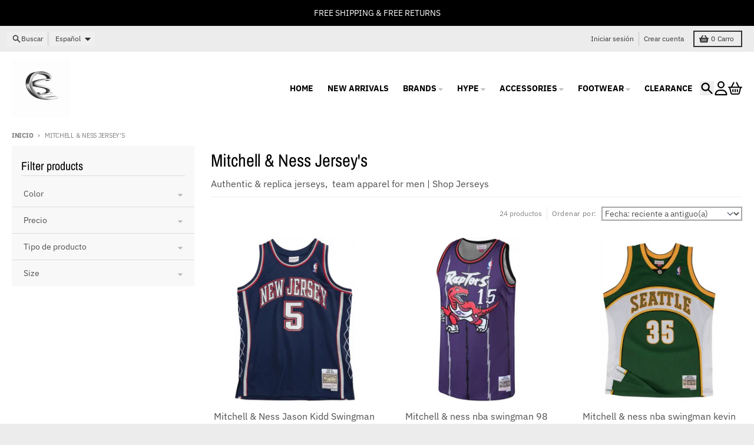

--- FILE ---
content_type: text/html; charset=utf-8
request_url: https://cityswagusa.com/es/collections/mitchell-ness-jerseys
body_size: 42914
content:
<!doctype html>
<html class="no-js"
  lang="es"
  dir="ltr"
  
>
  <head>

    <meta charset="utf-8">
    <meta http-equiv="X-UA-Compatible" content="IE=edge">
    <meta name="viewport" content="width=device-width,initial-scale=1">
    <meta name="theme-color" content="#ff0000">
    <link rel="canonical" href="https://cityswagusa.com/es/collections/mitchell-ness-jerseys"><link rel="preconnect" href="https://fonts.shopifycdn.com" crossorigin><script async crossorigin fetchpriority="high" src="/cdn/shopifycloud/importmap-polyfill/es-modules-shim.2.4.0.js"></script>
<script type="importmap">
{
  "imports": {
    "components/cart-agreement": "//cityswagusa.com/cdn/shop/t/17/assets/cart-agreement.js?v=167239857181412162501763080902",
    "components/cart-discount": "//cityswagusa.com/cdn/shop/t/17/assets/cart-discount.js?v=60197003633255347831763080902",
    "components/cart-drawer": "//cityswagusa.com/cdn/shop/t/17/assets/cart-drawer.js?v=164129680141917736511763080902",
    "components/cart-drawer-items": "//cityswagusa.com/cdn/shop/t/17/assets/cart-drawer-items.js?v=31327834629315868941763080902",
    "components/cart-items": "//cityswagusa.com/cdn/shop/t/17/assets/cart-items.js?v=141966329682371576111763080902",
    "components/cart-note": "//cityswagusa.com/cdn/shop/t/17/assets/cart-note.js?v=76200490911461506611763080902",
    "components/cart-notification": "//cityswagusa.com/cdn/shop/t/17/assets/cart-notification.js?v=6558809016176608711763080902",
    "components/cart-remove-button": "//cityswagusa.com/cdn/shop/t/17/assets/cart-remove-button.js?v=150604536884164798081763080902",
    "components/collection-drawer": "//cityswagusa.com/cdn/shop/t/17/assets/collection-drawer.js?v=69589782914113840151763080902",
    "components/collection-slider-component": "//cityswagusa.com/cdn/shop/t/17/assets/collection-slider-component.js?v=56446251419052591951763080902",
    "components/collection-sort": "//cityswagusa.com/cdn/shop/t/17/assets/collection-sort.js?v=174564436997220731601763080902",
    "components/disclosure-form": "//cityswagusa.com/cdn/shop/t/17/assets/disclosure-form.js?v=115418443930130959701763080902",
    "components/disclosure-item": "//cityswagusa.com/cdn/shop/t/17/assets/disclosure-item.js?v=132517378937107280641763080902",
    "components/disclosure-menu": "//cityswagusa.com/cdn/shop/t/17/assets/disclosure-menu.js?v=79763266821677663251763080902",
    "components/filter-button": "//cityswagusa.com/cdn/shop/t/17/assets/filter-button.js?v=131073634174938851481763080902",
    "components/filter-remove": "//cityswagusa.com/cdn/shop/t/17/assets/filter-remove.js?v=132919914925816435871763080902",
    "components/gift-card-recipient": "//cityswagusa.com/cdn/shop/t/17/assets/gift-card-recipient.js?v=72568388049983170981763080902",
    "components/header-section": "//cityswagusa.com/cdn/shop/t/17/assets/header-section.js?v=12638157308396073911763080902",
    "components/header-top-section": "//cityswagusa.com/cdn/shop/t/17/assets/header-top-section.js?v=176990514786159330261763080902",
    "components/looks-item": "//cityswagusa.com/cdn/shop/t/17/assets/looks-item.js?v=113148507884085047671763080902",
    "components/map-object": "//cityswagusa.com/cdn/shop/t/17/assets/map-object.js?v=73586935793077694291763080903",
    "components/media-slideshow": "//cityswagusa.com/cdn/shop/t/17/assets/media-slideshow.js?v=69405338222088241801763080903",
    "components/modal-predictive-search": "//cityswagusa.com/cdn/shop/t/17/assets/modal-predictive-search.js?v=165015635035277537091763080903",
    "components/password-modal": "//cityswagusa.com/cdn/shop/t/17/assets/password-modal.js?v=78560908955236035351763080903",
    "components/pickup-availability": "//cityswagusa.com/cdn/shop/t/17/assets/pickup-availability.js?v=57859520205103608471763080903",
    "components/pickup-availability-drawer": "//cityswagusa.com/cdn/shop/t/17/assets/pickup-availability-drawer.js?v=4554598758359931051763080903",
    "components/popup-modal": "//cityswagusa.com/cdn/shop/t/17/assets/popup-modal.js?v=42297476681901863851763080903",
    "components/predictive-search": "//cityswagusa.com/cdn/shop/t/17/assets/predictive-search.js?v=111461204983780658641763080903",
    "components/product-card": "//cityswagusa.com/cdn/shop/t/17/assets/product-card.js?v=175910880441109325121763080903",
    "components/product-details-modal": "//cityswagusa.com/cdn/shop/t/17/assets/product-details-modal.js?v=114762301379205809131763080903",
    "components/product-form": "//cityswagusa.com/cdn/shop/t/17/assets/product-form.js?v=41284858857310940651763080903",
    "components/product-model": "//cityswagusa.com/cdn/shop/t/17/assets/product-model.js?v=24093562005154662591763080903",
    "components/product-recommendations": "//cityswagusa.com/cdn/shop/t/17/assets/product-recommendations.js?v=21901023896461974381763080903",
    "components/promo-section": "//cityswagusa.com/cdn/shop/t/17/assets/promo-section.js?v=69263269702463381351763080903",
    "components/quantity-select": "//cityswagusa.com/cdn/shop/t/17/assets/quantity-select.js?v=13464306760327721431763080903",
    "components/slideshow-component": "//cityswagusa.com/cdn/shop/t/17/assets/slideshow-component.js?v=102328192735069646401763080903",
    "components/swatch-radios": "//cityswagusa.com/cdn/shop/t/17/assets/swatch-radios.js?v=154797058231753460161763080903",
    "components/testimonials-component": "//cityswagusa.com/cdn/shop/t/17/assets/testimonials-component.js?v=135369977917461195041763080903",
    "components/variant-radios": "//cityswagusa.com/cdn/shop/t/17/assets/variant-radios.js?v=149392172188973618671763080903",
    "components/variant-selects": "//cityswagusa.com/cdn/shop/t/17/assets/variant-selects.js?v=45570499390740831121763080903",
    "components/video-background": "//cityswagusa.com/cdn/shop/t/17/assets/video-background.js?v=56955393699333596111763080903",
    "components/video-background-object": "//cityswagusa.com/cdn/shop/t/17/assets/video-background-object.js?v=184236180322673200241763080903",
    "components/video-object": "//cityswagusa.com/cdn/shop/t/17/assets/video-object.js?v=108130869544465210471763080903",
    "general/customers": "//cityswagusa.com/cdn/shop/t/17/assets/customers.js?v=8832344143998240901763080902",
    "general/main": "//cityswagusa.com/cdn/shop/t/17/assets/main.js?v=144060919457581727211763444664",
    "helpers/customer-address": "//cityswagusa.com/cdn/shop/t/17/assets/customer-address.js?v=112364926177382173411763080902",
    "helpers/shopify-common": "//cityswagusa.com/cdn/shop/t/17/assets/shopify-common.js?v=19821472356051728981763080903",
    "main/modulepreload-polyfill": "//cityswagusa.com/cdn/shop/t/17/assets/modulepreload-polyfill.js?v=19377221807360828741763080903",
    "vendors/focus-trap.esm": "//cityswagusa.com/cdn/shop/t/17/assets/focus-trap.esm.js?v=163201744122638342011763080902",
    "vendors/index.es": "//cityswagusa.com/cdn/shop/t/17/assets/index.es.js?v=105942668975288713691763080902",
    "vendors/index.esm": "//cityswagusa.com/cdn/shop/t/17/assets/index.esm.js?v=113878513784045422051763080902",
    "vendors/js.cookie": "//cityswagusa.com/cdn/shop/t/17/assets/js.cookie.js?v=107371116917486734681763080902",
    "vendors/splide.esm": "//cityswagusa.com/cdn/shop/t/17/assets/splide.esm.js?v=78394215576478640511763080903",
    "vendors/vidim": "//cityswagusa.com/cdn/shop/t/17/assets/vidim.js?v=136103658296401598581763080903"
  }
}
</script><script>
  window.theme = {
    shopUrl: 'https://cityswagusa.com',
    routes: {
      root_url: '/es',
      account_url: '/es/account',
      account_login_url: '/es/account/login',
      account_logout_url: '/es/account/logout',
      account_recover_url: '/es/account/recover',
      account_register_url: '/es/account/register',
      account_addresses_url: '/es/account/addresses',
      collections_url: '/es/collections',
      all_products_collection_url: '/es/collections/all',
      search_url: '/es/search',
      cart_url: '/es/cart',
      cart_update_url: '/es/cart/update',
      cart_add_url: '/es/cart/add',
      cart_change_url: '/es/cart/change',
      cart_clear_url: '/es/cart/clear',
      product_recommendations_url: '/es/recommendations/products',
      predictive_search_url: '/es/search/suggest'
    },
    info: { name: 'District' },
    strings: {
      addToCart: `Agregar al carrito`,
      preOrder: `Pre-pedido`,
      soldOut: `Agotado`,
      unavailable: `No disponible`,
      addressError: `Error al buscar esa dirección`,
      addressNoResults: `No hay resultados para esa dirección`,
      addressQueryLimit: `Ha excedido el límite de uso de la API de Google. Considere actualizar a un <a href="https://developers.google.com/maps/premium/usage-limits">Plan Premium</a> .`,
      authError: `Hubo un problema al autenticar su cuenta de Google Maps`,
      unitPrice: `Precio unitario`,
      unitPriceSeparator: `por`,
      previous: `Diapositiva anterior`,
      next: `Diapositiva siguiente`,
    },
    cartStrings: {
      error: `Hubo un error al actualizar tu carrito de compra. Inténtalo de nuevo.`,
      quantityError: `Solo puedes añadir [quantity] este artículo a tu carrito.`,
      discountApplied: `Código de descuento aplicado`,
      discountRemoved: `Código de descuento eliminado`,
      discountAlreadyApplied: `El código de descuento ya está aplicado`,
      discountInvalid: `El código de descuento no es válido o no es aplicable`,
      discountApplyError: `No se puede aplicar el código de descuento`,
      discountRemoveError: `No se puede eliminar el código de descuento`,
      discountApplyFailed: `Error al aplicar el descuento`,
      discountRemoveFailed: `Error al eliminar el descuento`,
    },
    accessiblityStrings: {
      giftCardRecipientExpanded: `Formulario de destinatario de tarjetas de regalo ampliado`,
      giftCardRecipientCollapsed: `Formulario del destinatario de la tarjeta de regalo colapsado`,
    },
    settings: {
      cartType: 'drawer'
    },
    pageType: `collection`,
    customer: false,
    moneyFormat: "${{amount}}",
    ajaxCartEnable: true,
    cartData: {"note":null,"attributes":{},"original_total_price":0,"total_price":0,"total_discount":0,"total_weight":0.0,"item_count":0,"items":[],"requires_shipping":false,"currency":"USD","items_subtotal_price":0,"cart_level_discount_applications":[],"checkout_charge_amount":0},
    mobileBreakpoint: 768,
    packages: [],
    market: "us",
  };
  // Publish / Subscribe
  const PUB_SUB_EVENTS = {
    cartUpdate: 'cart-update',
    quantityUpdate: 'quantity-update',
    variantChange: 'variant-change',
    cartError: 'cart-error',
    sectionRefreshed: 'section-refreshed',
  };
  const SECTION_REFRESHED_RESOURCE_TYPE = {
    product: 'product'
  }
  let subscribers = {};

  function subscribe(eventName, callback) {
    if (subscribers[eventName] === undefined) {
      subscribers[eventName] = [];
    }

    subscribers[eventName] = [...subscribers[eventName], callback];

    return function unsubscribe() {
      subscribers[eventName] = subscribers[eventName].filter((cb) => {
        return cb !== callback;
      });
    };
  }

  function publish(eventName, data) {
    if (subscribers[eventName]) {
      subscribers[eventName].forEach((callback) => {
        callback(data);
      });
    }
  }
  document.documentElement.className = document.documentElement.className.replace('no-js', 'js');
</script>


  <script src="//cityswagusa.com/cdn/shop/t/17/assets/main.js?v=144060919457581727211763444664" type="module" crossorigin="anonymous"></script>
  <link rel="modulepreload" href="//cityswagusa.com/cdn/shop/t/17/assets/modulepreload-polyfill.js?v=19377221807360828741763080903" crossorigin="anonymous">

<title>Mitchell &amp; Ness Jersey&#39;s</title><meta name="description" content="Mitchell &amp; Ness jerseys feature authentic and replica styles for men in various colors and sizes, perfect for showcasing team spirit and style."><meta property="og:site_name" content="Cityswagusa.com">
<meta property="og:url" content="https://cityswagusa.com/es/collections/mitchell-ness-jerseys">
<meta property="og:title" content="Mitchell &amp; Ness Jersey&#39;s">
<meta property="og:type" content="product.group">
<meta property="og:description" content="Mitchell &amp; Ness jerseys feature authentic and replica styles for men in various colors and sizes, perfect for showcasing team spirit and style."><meta property="og:image" content="http://cityswagusa.com/cdn/shop/files/cs_mono-03_8bdec93d-88b1-42d3-a155-626510ed7ab0.png?v=1682718511">
  <meta property="og:image:secure_url" content="https://cityswagusa.com/cdn/shop/files/cs_mono-03_8bdec93d-88b1-42d3-a155-626510ed7ab0.png?v=1682718511">
  <meta property="og:image:width" content="1673">
  <meta property="og:image:height" content="1673"><meta name="twitter:card" content="summary_large_image">
<meta name="twitter:title" content="Mitchell &amp; Ness Jersey&#39;s">
<meta name="twitter:description" content="Mitchell &amp; Ness jerseys feature authentic and replica styles for men in various colors and sizes, perfect for showcasing team spirit and style.">
<script>window.performance && window.performance.mark && window.performance.mark('shopify.content_for_header.start');</script><meta name="google-site-verification" content="XJSdRFAEJ2dYBgz3h9za4ckDntLR_Cro8rjhvyry-pg">
<meta id="shopify-digital-wallet" name="shopify-digital-wallet" content="/72361083154/digital_wallets/dialog">
<meta name="shopify-checkout-api-token" content="e4511da374318f963704c6ea0d6bc3d9">
<meta id="in-context-paypal-metadata" data-shop-id="72361083154" data-venmo-supported="false" data-environment="production" data-locale="es_ES" data-paypal-v4="true" data-currency="USD">
<link rel="alternate" type="application/atom+xml" title="Feed" href="/es/collections/mitchell-ness-jerseys.atom" />
<link rel="alternate" hreflang="x-default" href="https://cityswagusa.com/collections/mitchell-ness-jerseys">
<link rel="alternate" hreflang="en" href="https://cityswagusa.com/collections/mitchell-ness-jerseys">
<link rel="alternate" hreflang="es" href="https://cityswagusa.com/es/collections/mitchell-ness-jerseys">
<link rel="alternate" type="application/json+oembed" href="https://cityswagusa.com/es/collections/mitchell-ness-jerseys.oembed">
<script async="async" src="/checkouts/internal/preloads.js?locale=es-US"></script>
<link rel="preconnect" href="https://shop.app" crossorigin="anonymous">
<script async="async" src="https://shop.app/checkouts/internal/preloads.js?locale=es-US&shop_id=72361083154" crossorigin="anonymous"></script>
<script id="apple-pay-shop-capabilities" type="application/json">{"shopId":72361083154,"countryCode":"US","currencyCode":"USD","merchantCapabilities":["supports3DS"],"merchantId":"gid:\/\/shopify\/Shop\/72361083154","merchantName":"Cityswagusa.com","requiredBillingContactFields":["postalAddress","email","phone"],"requiredShippingContactFields":["postalAddress","email","phone"],"shippingType":"shipping","supportedNetworks":["visa","masterCard","amex","discover","elo","jcb"],"total":{"type":"pending","label":"Cityswagusa.com","amount":"1.00"},"shopifyPaymentsEnabled":true,"supportsSubscriptions":true}</script>
<script id="shopify-features" type="application/json">{"accessToken":"e4511da374318f963704c6ea0d6bc3d9","betas":["rich-media-storefront-analytics"],"domain":"cityswagusa.com","predictiveSearch":true,"shopId":72361083154,"locale":"es"}</script>
<script>var Shopify = Shopify || {};
Shopify.shop = "cityswagusa-com.myshopify.com";
Shopify.locale = "es";
Shopify.currency = {"active":"USD","rate":"1.0"};
Shopify.country = "US";
Shopify.theme = {"name":"Updated copy of District","id":179862536466,"schema_name":"District","schema_version":"7.1.0","theme_store_id":735,"role":"main"};
Shopify.theme.handle = "null";
Shopify.theme.style = {"id":null,"handle":null};
Shopify.cdnHost = "cityswagusa.com/cdn";
Shopify.routes = Shopify.routes || {};
Shopify.routes.root = "/es/";</script>
<script type="module">!function(o){(o.Shopify=o.Shopify||{}).modules=!0}(window);</script>
<script>!function(o){function n(){var o=[];function n(){o.push(Array.prototype.slice.apply(arguments))}return n.q=o,n}var t=o.Shopify=o.Shopify||{};t.loadFeatures=n(),t.autoloadFeatures=n()}(window);</script>
<script>
  window.ShopifyPay = window.ShopifyPay || {};
  window.ShopifyPay.apiHost = "shop.app\/pay";
  window.ShopifyPay.redirectState = null;
</script>
<script id="shop-js-analytics" type="application/json">{"pageType":"collection"}</script>
<script defer="defer" async type="module" src="//cityswagusa.com/cdn/shopifycloud/shop-js/modules/v2/client.init-shop-cart-sync_BSQ69bm3.es.esm.js"></script>
<script defer="defer" async type="module" src="//cityswagusa.com/cdn/shopifycloud/shop-js/modules/v2/chunk.common_CIqZBrE6.esm.js"></script>
<script type="module">
  await import("//cityswagusa.com/cdn/shopifycloud/shop-js/modules/v2/client.init-shop-cart-sync_BSQ69bm3.es.esm.js");
await import("//cityswagusa.com/cdn/shopifycloud/shop-js/modules/v2/chunk.common_CIqZBrE6.esm.js");

  window.Shopify.SignInWithShop?.initShopCartSync?.({"fedCMEnabled":true,"windoidEnabled":true});

</script>
<script>
  window.Shopify = window.Shopify || {};
  if (!window.Shopify.featureAssets) window.Shopify.featureAssets = {};
  window.Shopify.featureAssets['shop-js'] = {"shop-button":["modules/v2/client.shop-button_DwkC6Xof.es.esm.js","modules/v2/chunk.common_CIqZBrE6.esm.js"],"init-fed-cm":["modules/v2/client.init-fed-cm_BQYQqrmb.es.esm.js","modules/v2/chunk.common_CIqZBrE6.esm.js"],"shop-toast-manager":["modules/v2/client.shop-toast-manager_C_FNN8dM.es.esm.js","modules/v2/chunk.common_CIqZBrE6.esm.js"],"shop-cart-sync":["modules/v2/client.shop-cart-sync_B6JycxC-.es.esm.js","modules/v2/chunk.common_CIqZBrE6.esm.js"],"init-shop-cart-sync":["modules/v2/client.init-shop-cart-sync_BSQ69bm3.es.esm.js","modules/v2/chunk.common_CIqZBrE6.esm.js"],"avatar":["modules/v2/client.avatar_BTnouDA3.es.esm.js"],"init-shop-email-lookup-coordinator":["modules/v2/client.init-shop-email-lookup-coordinator_Dth6vXW2.es.esm.js","modules/v2/chunk.common_CIqZBrE6.esm.js"],"init-windoid":["modules/v2/client.init-windoid_pGOcpYhK.es.esm.js","modules/v2/chunk.common_CIqZBrE6.esm.js"],"shop-cash-offers":["modules/v2/client.shop-cash-offers_DdBOjG3t.es.esm.js","modules/v2/chunk.common_CIqZBrE6.esm.js","modules/v2/chunk.modal_C4yd0v1c.esm.js"],"init-customer-accounts-sign-up":["modules/v2/client.init-customer-accounts-sign-up_B14ylKVQ.es.esm.js","modules/v2/client.shop-login-button_DSRYsi0W.es.esm.js","modules/v2/chunk.common_CIqZBrE6.esm.js","modules/v2/chunk.modal_C4yd0v1c.esm.js"],"pay-button":["modules/v2/client.pay-button_D6Q5svIn.es.esm.js","modules/v2/chunk.common_CIqZBrE6.esm.js"],"init-customer-accounts":["modules/v2/client.init-customer-accounts_Bj6BmOJp.es.esm.js","modules/v2/client.shop-login-button_DSRYsi0W.es.esm.js","modules/v2/chunk.common_CIqZBrE6.esm.js","modules/v2/chunk.modal_C4yd0v1c.esm.js"],"init-shop-for-new-customer-accounts":["modules/v2/client.init-shop-for-new-customer-accounts_0-RxdhfC.es.esm.js","modules/v2/client.shop-login-button_DSRYsi0W.es.esm.js","modules/v2/chunk.common_CIqZBrE6.esm.js","modules/v2/chunk.modal_C4yd0v1c.esm.js"],"shop-login-button":["modules/v2/client.shop-login-button_DSRYsi0W.es.esm.js","modules/v2/chunk.common_CIqZBrE6.esm.js","modules/v2/chunk.modal_C4yd0v1c.esm.js"],"shop-follow-button":["modules/v2/client.shop-follow-button_Dz9GcHjQ.es.esm.js","modules/v2/chunk.common_CIqZBrE6.esm.js","modules/v2/chunk.modal_C4yd0v1c.esm.js"],"checkout-modal":["modules/v2/client.checkout-modal_BiUPo5ac.es.esm.js","modules/v2/chunk.common_CIqZBrE6.esm.js","modules/v2/chunk.modal_C4yd0v1c.esm.js"],"lead-capture":["modules/v2/client.lead-capture_DYu0Z6xS.es.esm.js","modules/v2/chunk.common_CIqZBrE6.esm.js","modules/v2/chunk.modal_C4yd0v1c.esm.js"],"shop-login":["modules/v2/client.shop-login_dRo-wCdh.es.esm.js","modules/v2/chunk.common_CIqZBrE6.esm.js","modules/v2/chunk.modal_C4yd0v1c.esm.js"],"payment-terms":["modules/v2/client.payment-terms_Du59s0Sy.es.esm.js","modules/v2/chunk.common_CIqZBrE6.esm.js","modules/v2/chunk.modal_C4yd0v1c.esm.js"]};
</script>
<script>(function() {
  var isLoaded = false;
  function asyncLoad() {
    if (isLoaded) return;
    isLoaded = true;
    var urls = ["https:\/\/d1639lhkj5l89m.cloudfront.net\/js\/storefront\/uppromote.js?shop=cityswagusa-com.myshopify.com","https:\/\/static.klaviyo.com\/onsite\/js\/SCnzR9\/klaviyo.js?company_id=SCnzR9\u0026shop=cityswagusa-com.myshopify.com","https:\/\/services.nofraud.com\/js\/device.js?shop=cityswagusa-com.myshopify.com"];
    for (var i = 0; i < urls.length; i++) {
      var s = document.createElement('script');
      s.type = 'text/javascript';
      s.async = true;
      s.src = urls[i];
      var x = document.getElementsByTagName('script')[0];
      x.parentNode.insertBefore(s, x);
    }
  };
  if(window.attachEvent) {
    window.attachEvent('onload', asyncLoad);
  } else {
    window.addEventListener('load', asyncLoad, false);
  }
})();</script>
<script id="__st">var __st={"a":72361083154,"offset":-18000,"reqid":"6940670e-8cdb-4fc6-8b01-e5bc63e1654a-1768842683","pageurl":"cityswagusa.com\/es\/collections\/mitchell-ness-jerseys","u":"9ec8d2243c3c","p":"collection","rtyp":"collection","rid":437967388946};</script>
<script>window.ShopifyPaypalV4VisibilityTracking = true;</script>
<script id="captcha-bootstrap">!function(){'use strict';const t='contact',e='account',n='new_comment',o=[[t,t],['blogs',n],['comments',n],[t,'customer']],c=[[e,'customer_login'],[e,'guest_login'],[e,'recover_customer_password'],[e,'create_customer']],r=t=>t.map((([t,e])=>`form[action*='/${t}']:not([data-nocaptcha='true']) input[name='form_type'][value='${e}']`)).join(','),a=t=>()=>t?[...document.querySelectorAll(t)].map((t=>t.form)):[];function s(){const t=[...o],e=r(t);return a(e)}const i='password',u='form_key',d=['recaptcha-v3-token','g-recaptcha-response','h-captcha-response',i],f=()=>{try{return window.sessionStorage}catch{return}},m='__shopify_v',_=t=>t.elements[u];function p(t,e,n=!1){try{const o=window.sessionStorage,c=JSON.parse(o.getItem(e)),{data:r}=function(t){const{data:e,action:n}=t;return t[m]||n?{data:e,action:n}:{data:t,action:n}}(c);for(const[e,n]of Object.entries(r))t.elements[e]&&(t.elements[e].value=n);n&&o.removeItem(e)}catch(o){console.error('form repopulation failed',{error:o})}}const l='form_type',E='cptcha';function T(t){t.dataset[E]=!0}const w=window,h=w.document,L='Shopify',v='ce_forms',y='captcha';let A=!1;((t,e)=>{const n=(g='f06e6c50-85a8-45c8-87d0-21a2b65856fe',I='https://cdn.shopify.com/shopifycloud/storefront-forms-hcaptcha/ce_storefront_forms_captcha_hcaptcha.v1.5.2.iife.js',D={infoText:'Protegido por hCaptcha',privacyText:'Privacidad',termsText:'Términos'},(t,e,n)=>{const o=w[L][v],c=o.bindForm;if(c)return c(t,g,e,D).then(n);var r;o.q.push([[t,g,e,D],n]),r=I,A||(h.body.append(Object.assign(h.createElement('script'),{id:'captcha-provider',async:!0,src:r})),A=!0)});var g,I,D;w[L]=w[L]||{},w[L][v]=w[L][v]||{},w[L][v].q=[],w[L][y]=w[L][y]||{},w[L][y].protect=function(t,e){n(t,void 0,e),T(t)},Object.freeze(w[L][y]),function(t,e,n,w,h,L){const[v,y,A,g]=function(t,e,n){const i=e?o:[],u=t?c:[],d=[...i,...u],f=r(d),m=r(i),_=r(d.filter((([t,e])=>n.includes(e))));return[a(f),a(m),a(_),s()]}(w,h,L),I=t=>{const e=t.target;return e instanceof HTMLFormElement?e:e&&e.form},D=t=>v().includes(t);t.addEventListener('submit',(t=>{const e=I(t);if(!e)return;const n=D(e)&&!e.dataset.hcaptchaBound&&!e.dataset.recaptchaBound,o=_(e),c=g().includes(e)&&(!o||!o.value);(n||c)&&t.preventDefault(),c&&!n&&(function(t){try{if(!f())return;!function(t){const e=f();if(!e)return;const n=_(t);if(!n)return;const o=n.value;o&&e.removeItem(o)}(t);const e=Array.from(Array(32),(()=>Math.random().toString(36)[2])).join('');!function(t,e){_(t)||t.append(Object.assign(document.createElement('input'),{type:'hidden',name:u})),t.elements[u].value=e}(t,e),function(t,e){const n=f();if(!n)return;const o=[...t.querySelectorAll(`input[type='${i}']`)].map((({name:t})=>t)),c=[...d,...o],r={};for(const[a,s]of new FormData(t).entries())c.includes(a)||(r[a]=s);n.setItem(e,JSON.stringify({[m]:1,action:t.action,data:r}))}(t,e)}catch(e){console.error('failed to persist form',e)}}(e),e.submit())}));const S=(t,e)=>{t&&!t.dataset[E]&&(n(t,e.some((e=>e===t))),T(t))};for(const o of['focusin','change'])t.addEventListener(o,(t=>{const e=I(t);D(e)&&S(e,y())}));const B=e.get('form_key'),M=e.get(l),P=B&&M;t.addEventListener('DOMContentLoaded',(()=>{const t=y();if(P)for(const e of t)e.elements[l].value===M&&p(e,B);[...new Set([...A(),...v().filter((t=>'true'===t.dataset.shopifyCaptcha))])].forEach((e=>S(e,t)))}))}(h,new URLSearchParams(w.location.search),n,t,e,['guest_login'])})(!0,!0)}();</script>
<script integrity="sha256-4kQ18oKyAcykRKYeNunJcIwy7WH5gtpwJnB7kiuLZ1E=" data-source-attribution="shopify.loadfeatures" defer="defer" src="//cityswagusa.com/cdn/shopifycloud/storefront/assets/storefront/load_feature-a0a9edcb.js" crossorigin="anonymous"></script>
<script crossorigin="anonymous" defer="defer" src="//cityswagusa.com/cdn/shopifycloud/storefront/assets/shopify_pay/storefront-65b4c6d7.js?v=20250812"></script>
<script data-source-attribution="shopify.dynamic_checkout.dynamic.init">var Shopify=Shopify||{};Shopify.PaymentButton=Shopify.PaymentButton||{isStorefrontPortableWallets:!0,init:function(){window.Shopify.PaymentButton.init=function(){};var t=document.createElement("script");t.src="https://cityswagusa.com/cdn/shopifycloud/portable-wallets/latest/portable-wallets.es.js",t.type="module",document.head.appendChild(t)}};
</script>
<script data-source-attribution="shopify.dynamic_checkout.buyer_consent">
  function portableWalletsHideBuyerConsent(e){var t=document.getElementById("shopify-buyer-consent"),n=document.getElementById("shopify-subscription-policy-button");t&&n&&(t.classList.add("hidden"),t.setAttribute("aria-hidden","true"),n.removeEventListener("click",e))}function portableWalletsShowBuyerConsent(e){var t=document.getElementById("shopify-buyer-consent"),n=document.getElementById("shopify-subscription-policy-button");t&&n&&(t.classList.remove("hidden"),t.removeAttribute("aria-hidden"),n.addEventListener("click",e))}window.Shopify?.PaymentButton&&(window.Shopify.PaymentButton.hideBuyerConsent=portableWalletsHideBuyerConsent,window.Shopify.PaymentButton.showBuyerConsent=portableWalletsShowBuyerConsent);
</script>
<script data-source-attribution="shopify.dynamic_checkout.cart.bootstrap">document.addEventListener("DOMContentLoaded",(function(){function t(){return document.querySelector("shopify-accelerated-checkout-cart, shopify-accelerated-checkout")}if(t())Shopify.PaymentButton.init();else{new MutationObserver((function(e,n){t()&&(Shopify.PaymentButton.init(),n.disconnect())})).observe(document.body,{childList:!0,subtree:!0})}}));
</script>
<link id="shopify-accelerated-checkout-styles" rel="stylesheet" media="screen" href="https://cityswagusa.com/cdn/shopifycloud/portable-wallets/latest/accelerated-checkout-backwards-compat.css" crossorigin="anonymous">
<style id="shopify-accelerated-checkout-cart">
        #shopify-buyer-consent {
  margin-top: 1em;
  display: inline-block;
  width: 100%;
}

#shopify-buyer-consent.hidden {
  display: none;
}

#shopify-subscription-policy-button {
  background: none;
  border: none;
  padding: 0;
  text-decoration: underline;
  font-size: inherit;
  cursor: pointer;
}

#shopify-subscription-policy-button::before {
  box-shadow: none;
}

      </style>

<script>window.performance && window.performance.mark && window.performance.mark('shopify.content_for_header.end');</script>
<style data-shopify>
@font-face {
  font-family: "IBM Plex Sans";
  font-weight: 400;
  font-style: normal;
  font-display: swap;
  src: url("//cityswagusa.com/cdn/fonts/ibm_plex_sans/ibmplexsans_n4.4633946c9236bd5cc5d0394ad07b807eb7ca1b32.woff2") format("woff2"),
       url("//cityswagusa.com/cdn/fonts/ibm_plex_sans/ibmplexsans_n4.6c6923eb6151e62a09e8a1ff83eaa1ce2a563a30.woff") format("woff");
}
@font-face {
  font-family: "IBM Plex Sans";
  font-weight: 700;
  font-style: normal;
  font-display: swap;
  src: url("//cityswagusa.com/cdn/fonts/ibm_plex_sans/ibmplexsans_n7.a8d2465074d254d8c167d5599b02fc2f97912fc9.woff2") format("woff2"),
       url("//cityswagusa.com/cdn/fonts/ibm_plex_sans/ibmplexsans_n7.75e7a78a86c7afd1eb5becd99b7802136f0ed528.woff") format("woff");
}
@font-face {
  font-family: "IBM Plex Sans";
  font-weight: 400;
  font-style: italic;
  font-display: swap;
  src: url("//cityswagusa.com/cdn/fonts/ibm_plex_sans/ibmplexsans_i4.ef77720fc4c9ae616083d1ac737f976e4c15f75b.woff2") format("woff2"),
       url("//cityswagusa.com/cdn/fonts/ibm_plex_sans/ibmplexsans_i4.76cc8914ac99481bd93e34f8998da7b57a578a71.woff") format("woff");
}
@font-face {
  font-family: "IBM Plex Sans";
  font-weight: 700;
  font-style: italic;
  font-display: swap;
  src: url("//cityswagusa.com/cdn/fonts/ibm_plex_sans/ibmplexsans_i7.25100a51254494cece6de9741984bfb7fb22bafb.woff2") format("woff2"),
       url("//cityswagusa.com/cdn/fonts/ibm_plex_sans/ibmplexsans_i7.7da61352825d18bb0287d7bc79067d47efc4fdda.woff") format("woff");
}
@font-face {
  font-family: "Archivo Narrow";
  font-weight: 400;
  font-style: normal;
  font-display: swap;
  src: url("//cityswagusa.com/cdn/fonts/archivo_narrow/archivonarrow_n4.5c3bab850a22055c235cf940f895d873a8689d70.woff2") format("woff2"),
       url("//cityswagusa.com/cdn/fonts/archivo_narrow/archivonarrow_n4.ea12dd22d3319d164475c1d047ae8f973041a9ff.woff") format("woff");
}
@font-face {
  font-family: "Archivo Narrow";
  font-weight: 700;
  font-style: normal;
  font-display: swap;
  src: url("//cityswagusa.com/cdn/fonts/archivo_narrow/archivonarrow_n7.c049bee49aa92b4cfee86dd4e79c9194b8519e2b.woff2") format("woff2"),
       url("//cityswagusa.com/cdn/fonts/archivo_narrow/archivonarrow_n7.89eabe3e1f3044c02b965aa5ad3e57c9e898709d.woff") format("woff");
}
@font-face {
  font-family: "IBM Plex Sans";
  font-weight: 400;
  font-style: normal;
  font-display: swap;
  src: url("//cityswagusa.com/cdn/fonts/ibm_plex_sans/ibmplexsans_n4.4633946c9236bd5cc5d0394ad07b807eb7ca1b32.woff2") format("woff2"),
       url("//cityswagusa.com/cdn/fonts/ibm_plex_sans/ibmplexsans_n4.6c6923eb6151e62a09e8a1ff83eaa1ce2a563a30.woff") format("woff");
}
@font-face {
  font-family: "IBM Plex Sans";
  font-weight: 700;
  font-style: normal;
  font-display: swap;
  src: url("//cityswagusa.com/cdn/fonts/ibm_plex_sans/ibmplexsans_n7.a8d2465074d254d8c167d5599b02fc2f97912fc9.woff2") format("woff2"),
       url("//cityswagusa.com/cdn/fonts/ibm_plex_sans/ibmplexsans_n7.75e7a78a86c7afd1eb5becd99b7802136f0ed528.woff") format("woff");
}
:root {
    --base-font-size: 16px;
    --body-font-family: "IBM Plex Sans", sans-serif;
    --heading-font-family: "Archivo Narrow", sans-serif;
    --navigation-font-family: "IBM Plex Sans", sans-serif;
    --body-style: normal;
    --body-weight: 400;
    --body-weight-bolder: 700;
    --heading-style: normal;
    --heading-weight: 400;
    --heading-weight-bolder: 700;
    --heading-capitalize: none;
    --navigation-style: normal;
    --navigation-weight: 400;
    --navigation-weight-bolder: 700;--primary-text-color: #4f4f4f;
    --primary-title-color: #000000;
    --primary-accent-color: #ff0000;
    --primary-accent-color-80: rgba(255, 0, 0, 0.8);
    --primary-accent-text-color: #ffffff;
    --primary-background-color: #ffffff;
    --primary-background-color-75: rgba(255, 255, 255, 0.8);
    --primary-secondary-background-color: #f8f8f8;
    --primary-secondary-background-color-50: #fcfcfc;
    --primary-section-border-color: #ededed;
    --primary-text-color-05: #f6f6f6;
    --primary-text-color-10: #ededed;
    --primary-text-color-20: #dcdcdc;
    --primary-text-color-30: #cacaca;
    --primary-text-color-40: #b9b9b9;
    --primary-text-color-50: #a7a7a7;
    --primary-text-color-60: #959595;
    --primary-text-color-70: #848484;
    --primary-text-color-80: #727272;
    --primary-text-color-90: #616161;
    --section-text-color: #4f4f4f;
    --section-text-color-75: rgba(79, 79, 79, 0.75);
    --section-text-color-50: rgba(79, 79, 79, 0.5);
    --section-title-color: #000000;
    --section-accent-color: #ff0000;
    --section-accent-text-color: #ffffff;
    --section-accent-hover-color: #e60000;
    --section-overlay-color: transparent;
    --section-overlay-hover-color: transparent;
    --section-background-color: #ffffff; 
    --section-primary-border-color: #4f4f4f;
    --modal-background-color: #000000;--max-width-screen: 1280px;
    --max-width-header: 1280px;
    --spacing-section: 4rem;
    --spacing-section-half: 2rem;
    --spacing-rail: 1.25rem;
    --text-align-section: center;--swiper-theme-color: #ff0000;
    --duration-default: 200ms;
    --tw-ring-inset: ;
    --tw-blur: ;
    --tw-brightness: ;
    --tw-contrast: ;
    --tw-grayscale: ;
    --tw-hue-rotate: ;
    --tw-invert: ;
    --tw-saturate: ;
    --tw-sepia: ;
    --tw-drop-shadow: ;
    --tw-filter: var(--tw-blur) var(--tw-brightness) var(--tw-contrast) var(--tw-grayscale) var(--tw-hue-rotate) var(--tw-invert) var(--tw-saturate) var(--tw-sepia) var(--tw-drop-shadow);

    --shopify-accelerated-checkout-button-block-size: 46px;
    --shopify-accelerated-checkout-inline-alignment: end;
  }
</style>


  <link href="//cityswagusa.com/cdn/shop/t/17/assets/main-style.css?v=123376363332186727231763537854" rel="stylesheet" type="text/css" media="all" />


<link rel="preload" as="font" href="//cityswagusa.com/cdn/fonts/ibm_plex_sans/ibmplexsans_n4.4633946c9236bd5cc5d0394ad07b807eb7ca1b32.woff2" type="font/woff2" crossorigin><link rel="preload" as="font" href="//cityswagusa.com/cdn/fonts/archivo_narrow/archivonarrow_n4.5c3bab850a22055c235cf940f895d873a8689d70.woff2" type="font/woff2" crossorigin><link rel="preload" as="font" href="//cityswagusa.com/cdn/fonts/ibm_plex_sans/ibmplexsans_n4.4633946c9236bd5cc5d0394ad07b807eb7ca1b32.woff2" type="font/woff2" crossorigin>
  
  <meta name="google-site-verification" content="XJSdRFAEJ2dYBgz3h9za4ckDntLR_Cro8rjhvyry-pg" />
  
  
  <link href="https://monorail-edge.shopifysvc.com" rel="dns-prefetch">
<script>(function(){if ("sendBeacon" in navigator && "performance" in window) {try {var session_token_from_headers = performance.getEntriesByType('navigation')[0].serverTiming.find(x => x.name == '_s').description;} catch {var session_token_from_headers = undefined;}var session_cookie_matches = document.cookie.match(/_shopify_s=([^;]*)/);var session_token_from_cookie = session_cookie_matches && session_cookie_matches.length === 2 ? session_cookie_matches[1] : "";var session_token = session_token_from_headers || session_token_from_cookie || "";function handle_abandonment_event(e) {var entries = performance.getEntries().filter(function(entry) {return /monorail-edge.shopifysvc.com/.test(entry.name);});if (!window.abandonment_tracked && entries.length === 0) {window.abandonment_tracked = true;var currentMs = Date.now();var navigation_start = performance.timing.navigationStart;var payload = {shop_id: 72361083154,url: window.location.href,navigation_start,duration: currentMs - navigation_start,session_token,page_type: "collection"};window.navigator.sendBeacon("https://monorail-edge.shopifysvc.com/v1/produce", JSON.stringify({schema_id: "online_store_buyer_site_abandonment/1.1",payload: payload,metadata: {event_created_at_ms: currentMs,event_sent_at_ms: currentMs}}));}}window.addEventListener('pagehide', handle_abandonment_event);}}());</script>
<script id="web-pixels-manager-setup">(function e(e,d,r,n,o){if(void 0===o&&(o={}),!Boolean(null===(a=null===(i=window.Shopify)||void 0===i?void 0:i.analytics)||void 0===a?void 0:a.replayQueue)){var i,a;window.Shopify=window.Shopify||{};var t=window.Shopify;t.analytics=t.analytics||{};var s=t.analytics;s.replayQueue=[],s.publish=function(e,d,r){return s.replayQueue.push([e,d,r]),!0};try{self.performance.mark("wpm:start")}catch(e){}var l=function(){var e={modern:/Edge?\/(1{2}[4-9]|1[2-9]\d|[2-9]\d{2}|\d{4,})\.\d+(\.\d+|)|Firefox\/(1{2}[4-9]|1[2-9]\d|[2-9]\d{2}|\d{4,})\.\d+(\.\d+|)|Chrom(ium|e)\/(9{2}|\d{3,})\.\d+(\.\d+|)|(Maci|X1{2}).+ Version\/(15\.\d+|(1[6-9]|[2-9]\d|\d{3,})\.\d+)([,.]\d+|)( \(\w+\)|)( Mobile\/\w+|) Safari\/|Chrome.+OPR\/(9{2}|\d{3,})\.\d+\.\d+|(CPU[ +]OS|iPhone[ +]OS|CPU[ +]iPhone|CPU IPhone OS|CPU iPad OS)[ +]+(15[._]\d+|(1[6-9]|[2-9]\d|\d{3,})[._]\d+)([._]\d+|)|Android:?[ /-](13[3-9]|1[4-9]\d|[2-9]\d{2}|\d{4,})(\.\d+|)(\.\d+|)|Android.+Firefox\/(13[5-9]|1[4-9]\d|[2-9]\d{2}|\d{4,})\.\d+(\.\d+|)|Android.+Chrom(ium|e)\/(13[3-9]|1[4-9]\d|[2-9]\d{2}|\d{4,})\.\d+(\.\d+|)|SamsungBrowser\/([2-9]\d|\d{3,})\.\d+/,legacy:/Edge?\/(1[6-9]|[2-9]\d|\d{3,})\.\d+(\.\d+|)|Firefox\/(5[4-9]|[6-9]\d|\d{3,})\.\d+(\.\d+|)|Chrom(ium|e)\/(5[1-9]|[6-9]\d|\d{3,})\.\d+(\.\d+|)([\d.]+$|.*Safari\/(?![\d.]+ Edge\/[\d.]+$))|(Maci|X1{2}).+ Version\/(10\.\d+|(1[1-9]|[2-9]\d|\d{3,})\.\d+)([,.]\d+|)( \(\w+\)|)( Mobile\/\w+|) Safari\/|Chrome.+OPR\/(3[89]|[4-9]\d|\d{3,})\.\d+\.\d+|(CPU[ +]OS|iPhone[ +]OS|CPU[ +]iPhone|CPU IPhone OS|CPU iPad OS)[ +]+(10[._]\d+|(1[1-9]|[2-9]\d|\d{3,})[._]\d+)([._]\d+|)|Android:?[ /-](13[3-9]|1[4-9]\d|[2-9]\d{2}|\d{4,})(\.\d+|)(\.\d+|)|Mobile Safari.+OPR\/([89]\d|\d{3,})\.\d+\.\d+|Android.+Firefox\/(13[5-9]|1[4-9]\d|[2-9]\d{2}|\d{4,})\.\d+(\.\d+|)|Android.+Chrom(ium|e)\/(13[3-9]|1[4-9]\d|[2-9]\d{2}|\d{4,})\.\d+(\.\d+|)|Android.+(UC? ?Browser|UCWEB|U3)[ /]?(15\.([5-9]|\d{2,})|(1[6-9]|[2-9]\d|\d{3,})\.\d+)\.\d+|SamsungBrowser\/(5\.\d+|([6-9]|\d{2,})\.\d+)|Android.+MQ{2}Browser\/(14(\.(9|\d{2,})|)|(1[5-9]|[2-9]\d|\d{3,})(\.\d+|))(\.\d+|)|K[Aa][Ii]OS\/(3\.\d+|([4-9]|\d{2,})\.\d+)(\.\d+|)/},d=e.modern,r=e.legacy,n=navigator.userAgent;return n.match(d)?"modern":n.match(r)?"legacy":"unknown"}(),u="modern"===l?"modern":"legacy",c=(null!=n?n:{modern:"",legacy:""})[u],f=function(e){return[e.baseUrl,"/wpm","/b",e.hashVersion,"modern"===e.buildTarget?"m":"l",".js"].join("")}({baseUrl:d,hashVersion:r,buildTarget:u}),m=function(e){var d=e.version,r=e.bundleTarget,n=e.surface,o=e.pageUrl,i=e.monorailEndpoint;return{emit:function(e){var a=e.status,t=e.errorMsg,s=(new Date).getTime(),l=JSON.stringify({metadata:{event_sent_at_ms:s},events:[{schema_id:"web_pixels_manager_load/3.1",payload:{version:d,bundle_target:r,page_url:o,status:a,surface:n,error_msg:t},metadata:{event_created_at_ms:s}}]});if(!i)return console&&console.warn&&console.warn("[Web Pixels Manager] No Monorail endpoint provided, skipping logging."),!1;try{return self.navigator.sendBeacon.bind(self.navigator)(i,l)}catch(e){}var u=new XMLHttpRequest;try{return u.open("POST",i,!0),u.setRequestHeader("Content-Type","text/plain"),u.send(l),!0}catch(e){return console&&console.warn&&console.warn("[Web Pixels Manager] Got an unhandled error while logging to Monorail."),!1}}}}({version:r,bundleTarget:l,surface:e.surface,pageUrl:self.location.href,monorailEndpoint:e.monorailEndpoint});try{o.browserTarget=l,function(e){var d=e.src,r=e.async,n=void 0===r||r,o=e.onload,i=e.onerror,a=e.sri,t=e.scriptDataAttributes,s=void 0===t?{}:t,l=document.createElement("script"),u=document.querySelector("head"),c=document.querySelector("body");if(l.async=n,l.src=d,a&&(l.integrity=a,l.crossOrigin="anonymous"),s)for(var f in s)if(Object.prototype.hasOwnProperty.call(s,f))try{l.dataset[f]=s[f]}catch(e){}if(o&&l.addEventListener("load",o),i&&l.addEventListener("error",i),u)u.appendChild(l);else{if(!c)throw new Error("Did not find a head or body element to append the script");c.appendChild(l)}}({src:f,async:!0,onload:function(){if(!function(){var e,d;return Boolean(null===(d=null===(e=window.Shopify)||void 0===e?void 0:e.analytics)||void 0===d?void 0:d.initialized)}()){var d=window.webPixelsManager.init(e)||void 0;if(d){var r=window.Shopify.analytics;r.replayQueue.forEach((function(e){var r=e[0],n=e[1],o=e[2];d.publishCustomEvent(r,n,o)})),r.replayQueue=[],r.publish=d.publishCustomEvent,r.visitor=d.visitor,r.initialized=!0}}},onerror:function(){return m.emit({status:"failed",errorMsg:"".concat(f," has failed to load")})},sri:function(e){var d=/^sha384-[A-Za-z0-9+/=]+$/;return"string"==typeof e&&d.test(e)}(c)?c:"",scriptDataAttributes:o}),m.emit({status:"loading"})}catch(e){m.emit({status:"failed",errorMsg:(null==e?void 0:e.message)||"Unknown error"})}}})({shopId: 72361083154,storefrontBaseUrl: "https://cityswagusa.com",extensionsBaseUrl: "https://extensions.shopifycdn.com/cdn/shopifycloud/web-pixels-manager",monorailEndpoint: "https://monorail-edge.shopifysvc.com/unstable/produce_batch",surface: "storefront-renderer",enabledBetaFlags: ["2dca8a86"],webPixelsConfigList: [{"id":"1786085650","configuration":"{\"config\":\"{\\\"google_tag_ids\\\":[\\\"GT-K4LJLLB4\\\"],\\\"target_country\\\":\\\"US\\\",\\\"gtag_events\\\":[{\\\"type\\\":\\\"view_item\\\",\\\"action_label\\\":\\\"MC-G2ZDK65Z56\\\"},{\\\"type\\\":\\\"purchase\\\",\\\"action_label\\\":\\\"MC-G2ZDK65Z56\\\"},{\\\"type\\\":\\\"page_view\\\",\\\"action_label\\\":\\\"MC-G2ZDK65Z56\\\"}],\\\"enable_monitoring_mode\\\":false}\"}","eventPayloadVersion":"v1","runtimeContext":"OPEN","scriptVersion":"b2a88bafab3e21179ed38636efcd8a93","type":"APP","apiClientId":1780363,"privacyPurposes":[],"dataSharingAdjustments":{"protectedCustomerApprovalScopes":["read_customer_address","read_customer_email","read_customer_name","read_customer_personal_data","read_customer_phone"]}},{"id":"1731395858","configuration":"{\"shopUrl\":\"cityswagusa-com.myshopify.com\",\"apiUrl\":\"https:\\\/\\\/services.nofraud.com\"}","eventPayloadVersion":"v1","runtimeContext":"STRICT","scriptVersion":"0cf396a0daab06a8120b15747f89a0e3","type":"APP","apiClientId":1380557,"privacyPurposes":[],"dataSharingAdjustments":{"protectedCustomerApprovalScopes":["read_customer_address","read_customer_email","read_customer_name","read_customer_personal_data","read_customer_phone"]}},{"id":"1720942866","configuration":"{\"shopId\":\"122536\",\"env\":\"production\",\"metaData\":\"[]\"}","eventPayloadVersion":"v1","runtimeContext":"STRICT","scriptVersion":"8e11013497942cd9be82d03af35714e6","type":"APP","apiClientId":2773553,"privacyPurposes":[],"dataSharingAdjustments":{"protectedCustomerApprovalScopes":["read_customer_address","read_customer_email","read_customer_name","read_customer_personal_data","read_customer_phone"]}},{"id":"1703739666","configuration":"{\"accountID\":\"BLOCKIFY_TRACKING-123\"}","eventPayloadVersion":"v1","runtimeContext":"STRICT","scriptVersion":"840d7e0c0a1f642e5638cfaa32e249d7","type":"APP","apiClientId":2309454,"privacyPurposes":["ANALYTICS","SALE_OF_DATA"],"dataSharingAdjustments":{"protectedCustomerApprovalScopes":["read_customer_address","read_customer_email","read_customer_name","read_customer_personal_data","read_customer_phone"]}},{"id":"1347256594","configuration":"{\"pixelCode\":\"CGL63G3C77UFOEMD31DG\"}","eventPayloadVersion":"v1","runtimeContext":"STRICT","scriptVersion":"22e92c2ad45662f435e4801458fb78cc","type":"APP","apiClientId":4383523,"privacyPurposes":["ANALYTICS","MARKETING","SALE_OF_DATA"],"dataSharingAdjustments":{"protectedCustomerApprovalScopes":["read_customer_address","read_customer_email","read_customer_name","read_customer_personal_data","read_customer_phone"]}},{"id":"370606354","configuration":"{\"pixel_id\":\"1780573769221535\",\"pixel_type\":\"facebook_pixel\"}","eventPayloadVersion":"v1","runtimeContext":"OPEN","scriptVersion":"ca16bc87fe92b6042fbaa3acc2fbdaa6","type":"APP","apiClientId":2329312,"privacyPurposes":["ANALYTICS","MARKETING","SALE_OF_DATA"],"dataSharingAdjustments":{"protectedCustomerApprovalScopes":["read_customer_address","read_customer_email","read_customer_name","read_customer_personal_data","read_customer_phone"]}},{"id":"186122514","configuration":"{\"tagID\":\"2612750366247\"}","eventPayloadVersion":"v1","runtimeContext":"STRICT","scriptVersion":"18031546ee651571ed29edbe71a3550b","type":"APP","apiClientId":3009811,"privacyPurposes":["ANALYTICS","MARKETING","SALE_OF_DATA"],"dataSharingAdjustments":{"protectedCustomerApprovalScopes":["read_customer_address","read_customer_email","read_customer_name","read_customer_personal_data","read_customer_phone"]}},{"id":"shopify-app-pixel","configuration":"{}","eventPayloadVersion":"v1","runtimeContext":"STRICT","scriptVersion":"0450","apiClientId":"shopify-pixel","type":"APP","privacyPurposes":["ANALYTICS","MARKETING"]},{"id":"shopify-custom-pixel","eventPayloadVersion":"v1","runtimeContext":"LAX","scriptVersion":"0450","apiClientId":"shopify-pixel","type":"CUSTOM","privacyPurposes":["ANALYTICS","MARKETING"]}],isMerchantRequest: false,initData: {"shop":{"name":"Cityswagusa.com","paymentSettings":{"currencyCode":"USD"},"myshopifyDomain":"cityswagusa-com.myshopify.com","countryCode":"US","storefrontUrl":"https:\/\/cityswagusa.com\/es"},"customer":null,"cart":null,"checkout":null,"productVariants":[],"purchasingCompany":null},},"https://cityswagusa.com/cdn","fcfee988w5aeb613cpc8e4bc33m6693e112",{"modern":"","legacy":""},{"shopId":"72361083154","storefrontBaseUrl":"https:\/\/cityswagusa.com","extensionBaseUrl":"https:\/\/extensions.shopifycdn.com\/cdn\/shopifycloud\/web-pixels-manager","surface":"storefront-renderer","enabledBetaFlags":"[\"2dca8a86\"]","isMerchantRequest":"false","hashVersion":"fcfee988w5aeb613cpc8e4bc33m6693e112","publish":"custom","events":"[[\"page_viewed\",{}],[\"collection_viewed\",{\"collection\":{\"id\":\"437967388946\",\"title\":\"Mitchell \u0026 Ness Jersey's\",\"productVariants\":[{\"price\":{\"amount\":130.0,\"currencyCode\":\"USD\"},\"product\":{\"title\":\"Mitchell \u0026 Ness Jason Kidd Swingman Jersey – Legendary Point Guard Edition\",\"vendor\":\"MITCHELL \u0026 NESS\",\"id\":\"9177428590866\",\"untranslatedTitle\":\"Mitchell \u0026 Ness Jason Kidd Swingman Jersey – Legendary Point Guard Edition\",\"url\":\"\/es\/products\/mitchell-ness-nba-swingman-jason-kidd-jersey\",\"type\":\"JERSEY\"},\"id\":\"48348728918290\",\"image\":{\"src\":\"\/\/cityswagusa.com\/cdn\/shop\/files\/mitchell-ness-nba-swingman-jason-kidd-jersey-826.webp?v=1734724120\"},\"sku\":\"SMJYAC19171-NJNNAVY06JKI-NVY~SMALL~NAVY\",\"title\":\"SMALL \/ NAVY\",\"untranslatedTitle\":\"SMALL \/ NAVY\"},{\"price\":{\"amount\":130.0,\"currencyCode\":\"USD\"},\"product\":{\"title\":\"Mitchell \u0026 ness nba swingman 98 vince carter jersey\",\"vendor\":\"MITCHELL \u0026 NESS\",\"id\":\"9175750213906\",\"untranslatedTitle\":\"Mitchell \u0026 ness nba swingman 98 vince carter jersey\",\"url\":\"\/es\/products\/mitchell-ness-nba-swingman-98-vince-carter-jersey-1\",\"type\":\"JERSEY\"},\"id\":\"48345905332498\",\"image\":{\"src\":\"\/\/cityswagusa.com\/cdn\/shop\/files\/mitchell-ness-nba-swingman-98-vince-carter-jersey-184.webp?v=1734804174\"},\"sku\":\"SMJYGS18214-TRAPURP98VCA-PUR~SMALL~PURPLE\",\"title\":\"SMALL \/ PURPLE\",\"untranslatedTitle\":\"SMALL \/ PURPLE\"},{\"price\":{\"amount\":130.0,\"currencyCode\":\"USD\"},\"product\":{\"title\":\"Mitchell \u0026 ness nba swingman kevin durant jersey\",\"vendor\":\"MITCHELL \u0026 NESS\",\"id\":\"9175742447890\",\"untranslatedTitle\":\"Mitchell \u0026 ness nba swingman kevin durant jersey\",\"url\":\"\/es\/products\/mitchell-ness-nba-swingman-kevin-durant-jersey\",\"type\":\"JERSEY\"},\"id\":\"48345884557586\",\"image\":{\"src\":\"\/\/cityswagusa.com\/cdn\/shop\/files\/mitchell-ness-nba-swingman-kevin-durant-jersey-325.webp?v=1734740572\"},\"sku\":\"SMJYGS18212-SSUDKGN07KDU-GRN~SMALL~GREEN\",\"title\":\"SMALL \/ GREEN\",\"untranslatedTitle\":\"SMALL \/ GREEN\"},{\"price\":{\"amount\":130.0,\"currencyCode\":\"USD\"},\"product\":{\"title\":\"Mitchell \u0026 ness nba swingman stockton jazz jersey\",\"vendor\":\"MITCHELL \u0026 NESS\",\"id\":\"9175742349586\",\"untranslatedTitle\":\"Mitchell \u0026 ness nba swingman stockton jazz jersey\",\"url\":\"\/es\/products\/mitchell-ness-nba-swingman-stockton-jazz-jersey\",\"type\":\"JERSEY\"},\"id\":\"48345884328210\",\"image\":{\"src\":\"\/\/cityswagusa.com\/cdn\/shop\/files\/mitchell-ness-nba-swingman-stockton-jazz-jersey-404.webp?v=1734795038\"},\"sku\":\"SMJYLG18031-UJAWHIT96JST-WHT~MEDIUM~WHITE\",\"title\":\"MEDIUM \/ WHITE\",\"untranslatedTitle\":\"MEDIUM \/ WHITE\"},{\"price\":{\"amount\":130.0,\"currencyCode\":\"USD\"},\"product\":{\"title\":\"Mitchell \u0026 ness nba swingman ray allen jersey\",\"vendor\":\"MITCHELL \u0026 NESS\",\"id\":\"9175602921746\",\"untranslatedTitle\":\"Mitchell \u0026 ness nba swingman ray allen jersey\",\"url\":\"\/es\/products\/mitchell-ness-nba-swingman-ray-allen-jersey\",\"type\":\"JERSEY\"},\"id\":\"48345660653842\",\"image\":{\"src\":\"\/\/cityswagusa.com\/cdn\/shop\/files\/mitchell-ness-nba-swingman-ray-allen-jersey-921.webp?v=1734768676\"},\"sku\":\"SMJYGS18181-MBUDKGN96RAL-GRN~MEDIUM~GREEN\",\"title\":\"MEDIUM \/ GREEN\",\"untranslatedTitle\":\"MEDIUM \/ GREEN\"},{\"price\":{\"amount\":79.99,\"currencyCode\":\"USD\"},\"product\":{\"title\":\"Mitchell \u0026 Ness NBA Swingman 96 Karl Malone Jersey – Classic Retro Basketball Jersey\",\"vendor\":\"MITCHELL \u0026 NESS\",\"id\":\"9175590043922\",\"untranslatedTitle\":\"Mitchell \u0026 Ness NBA Swingman 96 Karl Malone Jersey – Classic Retro Basketball Jersey\",\"url\":\"\/es\/products\/mitchell-ness-nba-swingman-96-karl-malone-jersey\",\"type\":\"JERSEY\"},\"id\":\"48345644106002\",\"image\":{\"src\":\"\/\/cityswagusa.com\/cdn\/shop\/files\/mitchell-ness-nba-swingman-96-karl-malone-jersey-138.webp?v=1734774460\"},\"sku\":\"SMJYGS18216-UJAPUR96KMA-PUR~SMALL~PURPLE\",\"title\":\"SMALL \/ PURPLE\",\"untranslatedTitle\":\"SMALL \/ PURPLE\"},{\"price\":{\"amount\":130.0,\"currencyCode\":\"USD\"},\"product\":{\"title\":\"Mitchell \u0026 ness nba swingman hawks mutumbo jersey\",\"vendor\":\"MITCHELL \u0026 NESS\",\"id\":\"9175578804498\",\"untranslatedTitle\":\"Mitchell \u0026 ness nba swingman hawks mutumbo jersey\",\"url\":\"\/es\/products\/mitchell-ness-nba-swingman-hawks-mutumbo-jersey-1\",\"type\":\"JERSEY\"},\"id\":\"48345632047378\",\"image\":{\"src\":\"\/\/cityswagusa.com\/cdn\/shop\/files\/mitchell-ness-nba-swingman-hawks-mutumbo-jersey-903.webp?v=1734789364\"},\"sku\":\"SMJYGS18138-AHASCAR96DM0-WHT~LARGE~BLACK\",\"title\":\"LARGE \/ BLACK\",\"untranslatedTitle\":\"LARGE \/ BLACK\"},{\"price\":{\"amount\":130.0,\"currencyCode\":\"USD\"},\"product\":{\"title\":\"Mitchell \u0026 ness nba swingman kings 85 theus jersey\",\"vendor\":\"MITCHELL \u0026 NESS\",\"id\":\"9175484694802\",\"untranslatedTitle\":\"Mitchell \u0026 ness nba swingman kings 85 theus jersey\",\"url\":\"\/es\/products\/mitchell-ness-nba-swingman-kings-85-theus-jersey\",\"type\":\"JERSEY\"},\"id\":\"48345505726738\",\"image\":{\"src\":\"\/\/cityswagusa.com\/cdn\/shop\/files\/mitchell-ness-nba-swingman-kings-85-theus-jersey-499.webp?v=1734776954\"},\"sku\":\"SMJYSB19029-SKILTBL85RTH-LTB~SMALL~LT.BLU\",\"title\":\"SMALL \/ LT.BLU\",\"untranslatedTitle\":\"SMALL \/ LT.BLU\"},{\"price\":{\"amount\":130.0,\"currencyCode\":\"USD\"},\"product\":{\"title\":\"Mitchell \u0026 ness nba swingman jerry west jersey\",\"vendor\":\"MITCHELL \u0026 NESS\",\"id\":\"9175443407122\",\"untranslatedTitle\":\"Mitchell \u0026 ness nba swingman jerry west jersey\",\"url\":\"\/es\/products\/mitchell-ness-nba-swingman-jerry-west-jersey\",\"type\":\"JERSEY\"},\"id\":\"48345453494546\",\"image\":{\"src\":\"\/\/cityswagusa.com\/cdn\/shop\/files\/mitchell-ness-nba-swingman-jerry-west-jersey-525.webp?v=1734762568\"},\"sku\":\"SMJYGS18374-LALROYA60JWE-ROY~SMALL~ROYAL\",\"title\":\"SMALL \/ ROYAL\",\"untranslatedTitle\":\"SMALL \/ ROYAL\"},{\"price\":{\"amount\":130.0,\"currencyCode\":\"USD\"},\"product\":{\"title\":\"Mitchell \u0026 ness nba swingman grizzlie bibby jersey\",\"vendor\":\"MITCHELL \u0026 NESS\",\"id\":\"9175308337426\",\"untranslatedTitle\":\"Mitchell \u0026 ness nba swingman grizzlie bibby jersey\",\"url\":\"\/es\/products\/mitchell-ness-nba-swingman-grizzlie-bibby-jersey\",\"type\":\"JERSEY\"},\"id\":\"48345186337042\",\"image\":{\"src\":\"\/\/cityswagusa.com\/cdn\/shop\/files\/mitchell-ness-nba-swingman-grizzlie-bibby-jersey-616.webp?v=1734732879\"},\"sku\":\"SMJYGS18378-VGRWHIT98MBI-WHT~SMALL~WHITE\",\"title\":\"SMALL \/ WHITE\",\"untranslatedTitle\":\"SMALL \/ WHITE\"},{\"price\":{\"amount\":130.0,\"currencyCode\":\"USD\"},\"product\":{\"title\":\"Mitchell \u0026 Ness NBA Swingman Jersey – Tim Duncan #21 San Antonio Spurs\",\"vendor\":\"MITCHELL \u0026 NESS\",\"id\":\"9173209579794\",\"untranslatedTitle\":\"Mitchell \u0026 Ness NBA Swingman Jersey – Tim Duncan #21 San Antonio Spurs\",\"url\":\"\/es\/products\/mitchell-ness-nba-swingman-tim-duncan-jersey\",\"type\":\"JERSEY\"},\"id\":\"48338627920146\",\"image\":{\"src\":\"\/\/cityswagusa.com\/cdn\/shop\/files\/mitchell-ness-nba-swingman-tim-duncan-jersey-199.webp?v=1733686603\"},\"sku\":\"SMJYGS18208-SASBLCK98TDU-BLK~SMALL~BLACK\",\"title\":\"SMALL \/ BLACK\",\"untranslatedTitle\":\"SMALL \/ BLACK\"},{\"price\":{\"amount\":130.0,\"currencyCode\":\"USD\"},\"product\":{\"title\":\"Mitchell \u0026 ness nba swingman lebron 08 jersey\",\"vendor\":\"MITCHELL \u0026 NESS\",\"id\":\"9173203288338\",\"untranslatedTitle\":\"Mitchell \u0026 ness nba swingman lebron 08 jersey\",\"url\":\"\/es\/products\/mitchell-ness-nba-swingman-lebron-08-jersey\",\"type\":\"JERSEY\"},\"id\":\"48338596102418\",\"image\":{\"src\":\"\/\/cityswagusa.com\/cdn\/shop\/files\/mitchell-ness-nba-swingman-lebron-08-jersey-825.webp?v=1734752625\"},\"sku\":\"SMJYGS18156-CCANAVY08LJA-NVY~SMALL~NAVY\",\"title\":\"SMALL \/ NAVY\",\"untranslatedTitle\":\"SMALL \/ NAVY\"},{\"price\":{\"amount\":130.0,\"currencyCode\":\"USD\"},\"product\":{\"title\":\"Mitchell \u0026 Ness NBA Swingman Jersey – Rodman 97 Chicago Bulls Retro Edition\",\"vendor\":\"MITCHELL \u0026 NESS\",\"id\":\"9172958085394\",\"untranslatedTitle\":\"Mitchell \u0026 Ness NBA Swingman Jersey – Rodman 97 Chicago Bulls Retro Edition\",\"url\":\"\/es\/products\/mitchell-ness-nba-swingman-rodman-97-jersey\",\"type\":\"JERSEY\"},\"id\":\"48337947623698\",\"image\":{\"src\":\"\/\/cityswagusa.com\/cdn\/shop\/files\/mitchell-ness-nba-swingman-rodman-97-jersey-782.webp?v=1734771106\"},\"sku\":\"SMJYGS18152-CBUBLCK97DRD-BLK~SMALL~BLACK\",\"title\":\"SMALL \/ BLACK\",\"untranslatedTitle\":\"SMALL \/ BLACK\"},{\"price\":{\"amount\":130.0,\"currencyCode\":\"USD\"},\"product\":{\"title\":\"Mitchell \u0026 ness nba swingman knicks 85 ewing jersey\",\"vendor\":\"MITCHELL \u0026 NESS\",\"id\":\"9172808859922\",\"untranslatedTitle\":\"Mitchell \u0026 ness nba swingman knicks 85 ewing jersey\",\"url\":\"\/es\/products\/mitchell-ness-nba-swingman-knicks-85-ewing-jersey\",\"type\":\"JERSEY\"},\"id\":\"48337671061778\",\"image\":{\"src\":\"\/\/cityswagusa.com\/cdn\/shop\/files\/mitchell-ness-nba-swingman-knicks-85-ewing-jersey-505.webp?v=1734736980\"},\"sku\":\"SMJYSB20008-NYKWHIT85PEW-WHT~SMALL~WHITE\",\"title\":\"SMALL \/ WHITE\",\"untranslatedTitle\":\"SMALL \/ WHITE\"},{\"price\":{\"amount\":130.0,\"currencyCode\":\"USD\"},\"product\":{\"title\":\"Mitchell \u0026 Ness Larry Johnson 92 Swingman Jersey – Premium NBA Vintage Collection\",\"vendor\":\"MITCHELL \u0026 NESS\",\"id\":\"9172748042514\",\"untranslatedTitle\":\"Mitchell \u0026 Ness Larry Johnson 92 Swingman Jersey – Premium NBA Vintage Collection\",\"url\":\"\/es\/products\/mitchell-ness-nba-swingman-larry-johnson-92-jersey\",\"type\":\"JERSEY\"},\"id\":\"48337564827922\",\"image\":{\"src\":\"\/\/cityswagusa.com\/cdn\/shop\/files\/mitchell-ness-nba-swingman-larry-johnson-92-jersey-467.webp?v=1733795462\"},\"sku\":\"SMJY4157-CH092LJOWHIT-WHT~SMALL~WHITE\",\"title\":\"SMALL \/ WHITE\",\"untranslatedTitle\":\"SMALL \/ WHITE\"},{\"price\":{\"amount\":130.0,\"currencyCode\":\"USD\"},\"product\":{\"title\":\"Mitchell \u0026 Ness Cleveland Cavaliers 1997 Jersey – Iconic NBA Throwback from the ‘90s\",\"vendor\":\"MITCHELL \u0026 NESS\",\"id\":\"9172722647314\",\"untranslatedTitle\":\"Mitchell \u0026 Ness Cleveland Cavaliers 1997 Jersey – Iconic NBA Throwback from the ‘90s\",\"url\":\"\/es\/products\/mitchell-ness-nba-swingman-1997-cavaliers-jersey\",\"type\":\"JERSEY\"},\"id\":\"48337507614994\",\"image\":{\"src\":\"\/\/cityswagusa.com\/cdn\/shop\/files\/mitchell-ness-nba-swingman-1997-cavaliers-jersey-690.webp?v=1733795857\"},\"sku\":\"SMJY4159-CCA97SKEWHIT-WHT~SMALL~WHITE\",\"title\":\"SMALL \/ WHITE\",\"untranslatedTitle\":\"SMALL \/ WHITE\"},{\"price\":{\"amount\":130.0,\"currencyCode\":\"USD\"},\"product\":{\"title\":\"Mitchell \u0026 ness nba swingman hawks mutumbo jersey\",\"vendor\":\"MITCHELL \u0026 NESS\",\"id\":\"9172679655698\",\"untranslatedTitle\":\"Mitchell \u0026 ness nba swingman hawks mutumbo jersey\",\"url\":\"\/es\/products\/mitchell-ness-nba-swingman-hawks-mutumbo-jersey\",\"type\":\"JERSEY\"},\"id\":\"48337434444050\",\"image\":{\"src\":\"\/\/cityswagusa.com\/cdn\/shop\/files\/mitchell-ness-nba-swingman-hawks-mutumbo-jersey-598.webp?v=1733687076\"},\"sku\":\"SMJYSB20009-AHAWHIT96DM0-WHT~SMALL~WHITE\",\"title\":\"SMALL \/ WHITE\",\"untranslatedTitle\":\"SMALL \/ WHITE\"},{\"price\":{\"amount\":130.0,\"currencyCode\":\"USD\"},\"product\":{\"title\":\"Mitchell \u0026 Ness 1996 Phoenix Suns Swingman Jersey – Premium Retro NBA Jersey\",\"vendor\":\"MITCHELL \u0026 NESS\",\"id\":\"9171950240018\",\"untranslatedTitle\":\"Mitchell \u0026 Ness 1996 Phoenix Suns Swingman Jersey – Premium Retro NBA Jersey\",\"url\":\"\/es\/products\/mitchell-ness-nba-swingman-suns-1996-jersey\",\"type\":\"JERSEY\"},\"id\":\"48336242409746\",\"image\":{\"src\":\"\/\/cityswagusa.com\/cdn\/shop\/files\/mitchell-ness-nba-swingman-suns-1996-jersey-783.webp?v=1733686666\"},\"sku\":\"SMJYGS20058-PSUWIT96SNA-WHT~SMALL~WHITE\",\"title\":\"SMALL \/ WHITE\",\"untranslatedTitle\":\"SMALL \/ WHITE\"},{\"price\":{\"amount\":130.0,\"currencyCode\":\"USD\"},\"product\":{\"title\":\"Mitchell \u0026 Ness Derek Jeter 2009 Pinstripe Jersey – Yankees Hall of Fame Tribute\",\"vendor\":\"MITCHELL \u0026 NESS\",\"id\":\"8203152982290\",\"untranslatedTitle\":\"Mitchell \u0026 Ness Derek Jeter 2009 Pinstripe Jersey – Yankees Hall of Fame Tribute\",\"url\":\"\/es\/products\/mitchell-ness-derek-jeter-2009-jersey\",\"type\":\"JERSEY\"},\"id\":\"44739128590610\",\"image\":{\"src\":\"\/\/cityswagusa.com\/cdn\/shop\/files\/mitchell-ness-derek-jeter-2009-pinstripe-jersey-yankees-hall-113.webp?v=1738934979\"},\"sku\":\"ABPJ3345-NYY09DJTNAVY-NVY~SMALL~NAVY\",\"title\":\"SMALL \/ NAVY\",\"untranslatedTitle\":\"SMALL \/ NAVY\"},{\"price\":{\"amount\":100.0,\"currencyCode\":\"USD\"},\"product\":{\"title\":\"Mitchell \u0026 ness royals 1989 bo jackson jersey\",\"vendor\":\"MITCHELL \u0026 NESS\",\"id\":\"8203117756690\",\"untranslatedTitle\":\"Mitchell \u0026 ness royals 1989 bo jackson jersey\",\"url\":\"\/es\/products\/mitchell-ness-royals-1989-bo-jackson-jersey\",\"type\":\"JERSEY\"},\"id\":\"44738993291538\",\"image\":{\"src\":\"\/\/cityswagusa.com\/cdn\/shop\/files\/mitchell-ness-royals-1989-bo-jackson-jersey-979.webp?v=1748828713\"},\"sku\":\"ABPJ3075-CCU87ADAROYA-RYL~SMALL~ROYAL\",\"title\":\"SMALL \/ ROYAL\",\"untranslatedTitle\":\"SMALL \/ ROYAL\"},{\"price\":{\"amount\":100.0,\"currencyCode\":\"USD\"},\"product\":{\"title\":\"Mitchell \u0026 ness pirates 1982 willie stargell jersey\",\"vendor\":\"MITCHELL \u0026 NESS\",\"id\":\"8202920395026\",\"untranslatedTitle\":\"Mitchell \u0026 ness pirates 1982 willie stargell jersey\",\"url\":\"\/es\/products\/mitchell-ness-pirates-1982-willie-stargell-jersey\",\"type\":\"JERSEY\"},\"id\":\"44738393932050\",\"image\":{\"src\":\"\/\/cityswagusa.com\/cdn\/shop\/files\/mitchell-ness-pirates-1982-willie-stargell-jersey-385.webp?v=1734801251\"},\"sku\":\"ABJ3043-PPI82WSTBLK-BLK~SMALL~BLACK\",\"title\":\"SMALL \/ BLACK\",\"untranslatedTitle\":\"SMALL \/ BLACK\"},{\"price\":{\"amount\":100.0,\"currencyCode\":\"USD\"},\"product\":{\"title\":\"Mitchell \u0026 ness astros 1991 craig biggio jersey\",\"vendor\":\"MITCHELL \u0026 NESS\",\"id\":\"8202849976594\",\"untranslatedTitle\":\"Mitchell \u0026 ness astros 1991 craig biggio jersey\",\"url\":\"\/es\/products\/mitchell-ness-astros-1991-craig-biggio-jersey\",\"type\":\"JERSEY\"},\"id\":\"44738168553746\",\"image\":{\"src\":\"\/\/cityswagusa.com\/cdn\/shop\/files\/mitchell-ness-astros-1991-craig-biggio-jersey-479.webp?v=1734728471\"},\"sku\":\"ABPJ3028-HS91CBGASLB-NVY~SMALL~NAVY\",\"title\":\"SMALL \/ NAVY\",\"untranslatedTitle\":\"SMALL \/ NAVY\"},{\"price\":{\"amount\":100.0,\"currencyCode\":\"USD\"},\"product\":{\"title\":\"Mitchell \u0026 ness sox 1985 jim rice jersey\",\"vendor\":\"MITCHELL \u0026 NESS\",\"id\":\"8202845487378\",\"untranslatedTitle\":\"Mitchell \u0026 ness sox 1985 jim rice jersey\",\"url\":\"\/es\/products\/mitchell-ness-sox-1985-jim-rice-jersey\",\"type\":\"JERSEY\"},\"id\":\"44738145091858\",\"image\":{\"src\":\"\/\/cityswagusa.com\/cdn\/shop\/files\/mitchell-ness-sox-1985-jim-rice-jersey-586.webp?v=1734722873\"},\"sku\":\"ABPJ3023-BRS89JRCNAVY-NVY~SMALL~NAVY\",\"title\":\"SMALL \/ NAVY\",\"untranslatedTitle\":\"SMALL \/ NAVY\"},{\"price\":{\"amount\":150.0,\"currencyCode\":\"USD\"},\"product\":{\"title\":\"Mitchell \u0026 ness hyper hoop laker bucks 2000 ray allen jersey\",\"vendor\":\"MITCHELL \u0026 NESS\",\"id\":\"8169647571218\",\"untranslatedTitle\":\"Mitchell \u0026 ness hyper hoop laker bucks 2000 ray allen jersey\",\"url\":\"\/es\/products\/mitchell-ness-hyper-hoop-laker-bucks-2000-ray-allen-jersey\",\"type\":\"JERSEY\"},\"id\":\"44626747883794\",\"image\":{\"src\":\"\/\/cityswagusa.com\/cdn\/shop\/files\/mitchell-ness-hyper-hoop-laker-bucks-2000-ray-allen-jersey-small-802.webp?v=1734752131\"},\"sku\":\"TFSM1253-MBU00RALPURP-PUR~SMALL~PURPLE\",\"title\":\"SMALL \/ PURPLE\",\"untranslatedTitle\":\"SMALL \/ PURPLE\"}]}}]]"});</script><script>
  window.ShopifyAnalytics = window.ShopifyAnalytics || {};
  window.ShopifyAnalytics.meta = window.ShopifyAnalytics.meta || {};
  window.ShopifyAnalytics.meta.currency = 'USD';
  var meta = {"products":[{"id":9177428590866,"gid":"gid:\/\/shopify\/Product\/9177428590866","vendor":"MITCHELL \u0026 NESS","type":"JERSEY","handle":"mitchell-ness-nba-swingman-jason-kidd-jersey","variants":[{"id":48348728918290,"price":13000,"name":"Mitchell \u0026 Ness Jason Kidd Swingman Jersey – Legendary Point Guard Edition - SMALL \/ NAVY","public_title":"SMALL \/ NAVY","sku":"SMJYAC19171-NJNNAVY06JKI-NVY~SMALL~NAVY"},{"id":48348728951058,"price":13000,"name":"Mitchell \u0026 Ness Jason Kidd Swingman Jersey – Legendary Point Guard Edition - MEDIUM \/ NAVY","public_title":"MEDIUM \/ NAVY","sku":"SMJYAC19171-NJNNAVY06JKI-NVY~MEDIUM~NAVY"},{"id":48348728983826,"price":13000,"name":"Mitchell \u0026 Ness Jason Kidd Swingman Jersey – Legendary Point Guard Edition - 2XL \/ NAVY","public_title":"2XL \/ NAVY","sku":"SMJYAC19171-NJNNAVY06JKI-NVY~2XL~NAVY"}],"remote":false},{"id":9175750213906,"gid":"gid:\/\/shopify\/Product\/9175750213906","vendor":"MITCHELL \u0026 NESS","type":"JERSEY","handle":"mitchell-ness-nba-swingman-98-vince-carter-jersey-1","variants":[{"id":48345905332498,"price":13000,"name":"Mitchell \u0026 ness nba swingman 98 vince carter jersey - SMALL \/ PURPLE","public_title":"SMALL \/ PURPLE","sku":"SMJYGS18214-TRAPURP98VCA-PUR~SMALL~PURPLE"},{"id":48345905365266,"price":13000,"name":"Mitchell \u0026 ness nba swingman 98 vince carter jersey - LARGE \/ PURPLE","public_title":"LARGE \/ PURPLE","sku":"SMJYGS18214-TRAPURP98VCA-PUR~LARGE~PURPLE"},{"id":48345905398034,"price":13000,"name":"Mitchell \u0026 ness nba swingman 98 vince carter jersey - XLARGE \/ PURPLE","public_title":"XLARGE \/ PURPLE","sku":"SMJYGS18214-TRAPURP98VCA-PUR~XLARGE~PURPLE"}],"remote":false},{"id":9175742447890,"gid":"gid:\/\/shopify\/Product\/9175742447890","vendor":"MITCHELL \u0026 NESS","type":"JERSEY","handle":"mitchell-ness-nba-swingman-kevin-durant-jersey","variants":[{"id":48345884557586,"price":13000,"name":"Mitchell \u0026 ness nba swingman kevin durant jersey - SMALL \/ GREEN","public_title":"SMALL \/ GREEN","sku":"SMJYGS18212-SSUDKGN07KDU-GRN~SMALL~GREEN"},{"id":48345884590354,"price":13000,"name":"Mitchell \u0026 ness nba swingman kevin durant jersey - XLARGE \/ GREEN","public_title":"XLARGE \/ GREEN","sku":"SMJYGS18212-SSUDKGN07KDU-GRN~XLARGE~GREEN"}],"remote":false},{"id":9175742349586,"gid":"gid:\/\/shopify\/Product\/9175742349586","vendor":"MITCHELL \u0026 NESS","type":"JERSEY","handle":"mitchell-ness-nba-swingman-stockton-jazz-jersey","variants":[{"id":48345884328210,"price":13000,"name":"Mitchell \u0026 ness nba swingman stockton jazz jersey - MEDIUM \/ WHITE","public_title":"MEDIUM \/ WHITE","sku":"SMJYLG18031-UJAWHIT96JST-WHT~MEDIUM~WHITE"},{"id":48345884360978,"price":13000,"name":"Mitchell \u0026 ness nba swingman stockton jazz jersey - XLARGE \/ WHITE","public_title":"XLARGE \/ WHITE","sku":"SMJYLG18031-UJAWHIT96JST-WHT~XLARGE~WHITE"}],"remote":false},{"id":9175602921746,"gid":"gid:\/\/shopify\/Product\/9175602921746","vendor":"MITCHELL \u0026 NESS","type":"JERSEY","handle":"mitchell-ness-nba-swingman-ray-allen-jersey","variants":[{"id":48345660653842,"price":13000,"name":"Mitchell \u0026 ness nba swingman ray allen jersey - MEDIUM \/ GREEN","public_title":"MEDIUM \/ GREEN","sku":"SMJYGS18181-MBUDKGN96RAL-GRN~MEDIUM~GREEN"},{"id":48345660686610,"price":13000,"name":"Mitchell \u0026 ness nba swingman ray allen jersey - LARGE \/ GREEN","public_title":"LARGE \/ GREEN","sku":"SMJYGS18181-MBUDKGN96RAL-GRN~LARGE~GREEN"},{"id":48345660719378,"price":13000,"name":"Mitchell \u0026 ness nba swingman ray allen jersey - 2XL \/ GREEN","public_title":"2XL \/ GREEN","sku":"SMJYGS18181-MBUDKGN96RAL-GRN~2XL~GREEN"}],"remote":false},{"id":9175590043922,"gid":"gid:\/\/shopify\/Product\/9175590043922","vendor":"MITCHELL \u0026 NESS","type":"JERSEY","handle":"mitchell-ness-nba-swingman-96-karl-malone-jersey","variants":[{"id":48345644106002,"price":7999,"name":"Mitchell \u0026 Ness NBA Swingman 96 Karl Malone Jersey – Classic Retro Basketball Jersey - SMALL \/ PURPLE","public_title":"SMALL \/ PURPLE","sku":"SMJYGS18216-UJAPUR96KMA-PUR~SMALL~PURPLE"},{"id":48345644138770,"price":13000,"name":"Mitchell \u0026 Ness NBA Swingman 96 Karl Malone Jersey – Classic Retro Basketball Jersey - MEDIUM \/ PURPLE","public_title":"MEDIUM \/ PURPLE","sku":"SMJYGS18216-UJAPUR96KMA-PUR~MEDIUM~PURPLE"},{"id":48345644171538,"price":13000,"name":"Mitchell \u0026 Ness NBA Swingman 96 Karl Malone Jersey – Classic Retro Basketball Jersey - LARGE \/ PURPLE","public_title":"LARGE \/ PURPLE","sku":"SMJYGS18216-UJAPUR96KMA-PUR~LARGE~PURPLE"},{"id":48345644204306,"price":13000,"name":"Mitchell \u0026 Ness NBA Swingman 96 Karl Malone Jersey – Classic Retro Basketball Jersey - XLARGE \/ PURPLE","public_title":"XLARGE \/ PURPLE","sku":"SMJYGS18216-UJAPUR96KMA-PUR~XLARGE~PURPLE"},{"id":48345644237074,"price":13000,"name":"Mitchell \u0026 Ness NBA Swingman 96 Karl Malone Jersey – Classic Retro Basketball Jersey - 2XL \/ PURPLE","public_title":"2XL \/ PURPLE","sku":"SMJYGS18216-UJAPUR96KMA-PUR~2XL~PURPLE"}],"remote":false},{"id":9175578804498,"gid":"gid:\/\/shopify\/Product\/9175578804498","vendor":"MITCHELL \u0026 NESS","type":"JERSEY","handle":"mitchell-ness-nba-swingman-hawks-mutumbo-jersey-1","variants":[{"id":48345632047378,"price":13000,"name":"Mitchell \u0026 ness nba swingman hawks mutumbo jersey - LARGE \/ BLACK","public_title":"LARGE \/ BLACK","sku":"SMJYGS18138-AHASCAR96DM0-WHT~LARGE~BLACK"},{"id":48345632080146,"price":13000,"name":"Mitchell \u0026 ness nba swingman hawks mutumbo jersey - 2XL \/ BLACK","public_title":"2XL \/ BLACK","sku":"SMJYGS18138-AHASCAR96DM0-WHT~2XL~BLACK"}],"remote":false},{"id":9175484694802,"gid":"gid:\/\/shopify\/Product\/9175484694802","vendor":"MITCHELL \u0026 NESS","type":"JERSEY","handle":"mitchell-ness-nba-swingman-kings-85-theus-jersey","variants":[{"id":48345505726738,"price":13000,"name":"Mitchell \u0026 ness nba swingman kings 85 theus jersey - SMALL \/ LT.BLU","public_title":"SMALL \/ LT.BLU","sku":"SMJYSB19029-SKILTBL85RTH-LTB~SMALL~LT.BLU"},{"id":48345505759506,"price":13000,"name":"Mitchell \u0026 ness nba swingman kings 85 theus jersey - MEDIUM \/ LT.BLU","public_title":"MEDIUM \/ LT.BLU","sku":"SMJYSB19029-SKILTBL85RTH-LTB~MEDIUM~LT.BLU"},{"id":48345505792274,"price":13000,"name":"Mitchell \u0026 ness nba swingman kings 85 theus jersey - LARGE \/ LT.BLU","public_title":"LARGE \/ LT.BLU","sku":"SMJYSB19029-SKILTBL85RTH-LTB~LARGE~LT.BLU"},{"id":48345505825042,"price":13000,"name":"Mitchell \u0026 ness nba swingman kings 85 theus jersey - XLARGE \/ LT.BLU","public_title":"XLARGE \/ LT.BLU","sku":"SMJYSB19029-SKILTBL85RTH-LTB~XLARGE~LT.BLU"},{"id":48345505857810,"price":13000,"name":"Mitchell \u0026 ness nba swingman kings 85 theus jersey - 2XL \/ LT.BLU","public_title":"2XL \/ LT.BLU","sku":"SMJYSB19029-SKILTBL85RTH-LTB~2XL~LT.BLU"}],"remote":false},{"id":9175443407122,"gid":"gid:\/\/shopify\/Product\/9175443407122","vendor":"MITCHELL \u0026 NESS","type":"JERSEY","handle":"mitchell-ness-nba-swingman-jerry-west-jersey","variants":[{"id":48345453494546,"price":13000,"name":"Mitchell \u0026 ness nba swingman jerry west jersey - SMALL \/ ROYAL","public_title":"SMALL \/ ROYAL","sku":"SMJYGS18374-LALROYA60JWE-ROY~SMALL~ROYAL"},{"id":48345453527314,"price":13000,"name":"Mitchell \u0026 ness nba swingman jerry west jersey - MEDIUM \/ ROYAL","public_title":"MEDIUM \/ ROYAL","sku":"SMJYGS18374-LALROYA60JWE-ROY~MEDIUM~ROYAL"},{"id":48345453560082,"price":13000,"name":"Mitchell \u0026 ness nba swingman jerry west jersey - LARGE \/ ROYAL","public_title":"LARGE \/ ROYAL","sku":"SMJYGS18374-LALROYA60JWE-ROY~LARGE~ROYAL"},{"id":48345453592850,"price":13000,"name":"Mitchell \u0026 ness nba swingman jerry west jersey - XLARGE \/ ROYAL","public_title":"XLARGE \/ ROYAL","sku":"SMJYGS18374-LALROYA60JWE-ROY~XLARGE~ROYAL"},{"id":48345453625618,"price":13000,"name":"Mitchell \u0026 ness nba swingman jerry west jersey - 2XL \/ ROYAL","public_title":"2XL \/ ROYAL","sku":"SMJYGS18374-LALROYA60JWE-ROY~2XL~ROYAL"}],"remote":false},{"id":9175308337426,"gid":"gid:\/\/shopify\/Product\/9175308337426","vendor":"MITCHELL \u0026 NESS","type":"JERSEY","handle":"mitchell-ness-nba-swingman-grizzlie-bibby-jersey","variants":[{"id":48345186337042,"price":13000,"name":"Mitchell \u0026 ness nba swingman grizzlie bibby jersey - SMALL \/ WHITE","public_title":"SMALL \/ WHITE","sku":"SMJYGS18378-VGRWHIT98MBI-WHT~SMALL~WHITE"},{"id":48345186402578,"price":13000,"name":"Mitchell \u0026 ness nba swingman grizzlie bibby jersey - MEDIUM \/ WHITE","public_title":"MEDIUM \/ WHITE","sku":"SMJYGS18378-VGRWHIT98MBI-WHT~MEDIUM~WHITE"},{"id":48345186435346,"price":13000,"name":"Mitchell \u0026 ness nba swingman grizzlie bibby jersey - LARGE \/ WHITE","public_title":"LARGE \/ WHITE","sku":"SMJYGS18378-VGRWHIT98MBI-WHT~LARGE~WHITE"},{"id":48345186500882,"price":13000,"name":"Mitchell \u0026 ness nba swingman grizzlie bibby jersey - XLARGE \/ WHITE","public_title":"XLARGE \/ WHITE","sku":"SMJYGS18378-VGRWHIT98MBI-WHT~XLARGE~WHITE"},{"id":48345186566418,"price":13000,"name":"Mitchell \u0026 ness nba swingman grizzlie bibby jersey - 2XL \/ WHITE","public_title":"2XL \/ WHITE","sku":"SMJYGS18378-VGRWHIT98MBI-WHT~2XL~WHITE"}],"remote":false},{"id":9173209579794,"gid":"gid:\/\/shopify\/Product\/9173209579794","vendor":"MITCHELL \u0026 NESS","type":"JERSEY","handle":"mitchell-ness-nba-swingman-tim-duncan-jersey","variants":[{"id":48338627920146,"price":13000,"name":"Mitchell \u0026 Ness NBA Swingman Jersey – Tim Duncan #21 San Antonio Spurs - SMALL \/ BLACK","public_title":"SMALL \/ BLACK","sku":"SMJYGS18208-SASBLCK98TDU-BLK~SMALL~BLACK"},{"id":48338627952914,"price":13000,"name":"Mitchell \u0026 Ness NBA Swingman Jersey – Tim Duncan #21 San Antonio Spurs - MEDIUM \/ BLACK","public_title":"MEDIUM \/ BLACK","sku":"SMJYGS18208-SASBLCK98TDU-BLK~MEDIUM~BLACK"},{"id":48338627985682,"price":13000,"name":"Mitchell \u0026 Ness NBA Swingman Jersey – Tim Duncan #21 San Antonio Spurs - LARGE \/ BLACK","public_title":"LARGE \/ BLACK","sku":"SMJYGS18208-SASBLCK98TDU-BLK~LARGE~BLACK"},{"id":48338628018450,"price":13000,"name":"Mitchell \u0026 Ness NBA Swingman Jersey – Tim Duncan #21 San Antonio Spurs - XLARGE \/ BLACK","public_title":"XLARGE \/ BLACK","sku":"SMJYGS18208-SASBLCK98TDU-BLK~XLARGE~BLACK"},{"id":48338628051218,"price":13000,"name":"Mitchell \u0026 Ness NBA Swingman Jersey – Tim Duncan #21 San Antonio Spurs - 2XL \/ BLACK","public_title":"2XL \/ BLACK","sku":"SMJYGS18208-SASBLCK98TDU-BLK~2XL~BLACK"},{"id":48338628083986,"price":13000,"name":"Mitchell \u0026 Ness NBA Swingman Jersey – Tim Duncan #21 San Antonio Spurs - 3XL \/ BLACK","public_title":"3XL \/ BLACK","sku":"SMJYGS18208-SASBLCK98TDU-BLK~3XL~BLACK"}],"remote":false},{"id":9173203288338,"gid":"gid:\/\/shopify\/Product\/9173203288338","vendor":"MITCHELL \u0026 NESS","type":"JERSEY","handle":"mitchell-ness-nba-swingman-lebron-08-jersey","variants":[{"id":48338596102418,"price":13000,"name":"Mitchell \u0026 ness nba swingman lebron 08 jersey - SMALL \/ NAVY","public_title":"SMALL \/ NAVY","sku":"SMJYGS18156-CCANAVY08LJA-NVY~SMALL~NAVY"},{"id":48338596135186,"price":13000,"name":"Mitchell \u0026 ness nba swingman lebron 08 jersey - MEDIUM \/ NAVY","public_title":"MEDIUM \/ NAVY","sku":"SMJYGS18156-CCANAVY08LJA-NVY~MEDIUM~NAVY"},{"id":48338596167954,"price":13000,"name":"Mitchell \u0026 ness nba swingman lebron 08 jersey - LARGE \/ NAVY","public_title":"LARGE \/ NAVY","sku":"SMJYGS18156-CCANAVY08LJA-NVY~LARGE~NAVY"},{"id":48338596200722,"price":13000,"name":"Mitchell \u0026 ness nba swingman lebron 08 jersey - XLARGE \/ NAVY","public_title":"XLARGE \/ NAVY","sku":"SMJYGS18156-CCANAVY08LJA-NVY~XLARGE~NAVY"},{"id":48338596233490,"price":13000,"name":"Mitchell \u0026 ness nba swingman lebron 08 jersey - 2XL \/ NAVY","public_title":"2XL \/ NAVY","sku":"SMJYGS18156-CCANAVY08LJA-NVY~2XL~NAVY"},{"id":48338596266258,"price":13000,"name":"Mitchell \u0026 ness nba swingman lebron 08 jersey - 3XL \/ NAVY","public_title":"3XL \/ NAVY","sku":"SMJYGS18156-CCANAVY08LJA-NVY~3XL~NAVY"}],"remote":false},{"id":9172958085394,"gid":"gid:\/\/shopify\/Product\/9172958085394","vendor":"MITCHELL \u0026 NESS","type":"JERSEY","handle":"mitchell-ness-nba-swingman-rodman-97-jersey","variants":[{"id":48337947623698,"price":13000,"name":"Mitchell \u0026 Ness NBA Swingman Jersey – Rodman 97 Chicago Bulls Retro Edition - SMALL \/ BLACK","public_title":"SMALL \/ BLACK","sku":"SMJYGS18152-CBUBLCK97DRD-BLK~SMALL~BLACK"},{"id":48337947656466,"price":13000,"name":"Mitchell \u0026 Ness NBA Swingman Jersey – Rodman 97 Chicago Bulls Retro Edition - MEDIUM \/ BLACK","public_title":"MEDIUM \/ BLACK","sku":"SMJYGS18152-CBUBLCK97DRD-BLK~MEDIUM~BLACK"},{"id":48337947689234,"price":13000,"name":"Mitchell \u0026 Ness NBA Swingman Jersey – Rodman 97 Chicago Bulls Retro Edition - XLARGE \/ BLACK","public_title":"XLARGE \/ BLACK","sku":"SMJYGS18152-CBUBLCK97DRD-BLK~XLARGE~BLACK"},{"id":48337947722002,"price":13000,"name":"Mitchell \u0026 Ness NBA Swingman Jersey – Rodman 97 Chicago Bulls Retro Edition - 2XL \/ BLACK","public_title":"2XL \/ BLACK","sku":"SMJYGS18152-CBUBLCK97DRD-BLK~2XL~BLACK"},{"id":48337947754770,"price":13000,"name":"Mitchell \u0026 Ness NBA Swingman Jersey – Rodman 97 Chicago Bulls Retro Edition - 3XL \/ BLACK","public_title":"3XL \/ BLACK","sku":"SMJYGS18152-CBUBLCK97DRD-BLK~3XL~BLACK"}],"remote":false},{"id":9172808859922,"gid":"gid:\/\/shopify\/Product\/9172808859922","vendor":"MITCHELL \u0026 NESS","type":"JERSEY","handle":"mitchell-ness-nba-swingman-knicks-85-ewing-jersey","variants":[{"id":48337671061778,"price":13000,"name":"Mitchell \u0026 ness nba swingman knicks 85 ewing jersey - SMALL \/ WHITE","public_title":"SMALL \/ WHITE","sku":"SMJYSB20008-NYKWHIT85PEW-WHT~SMALL~WHITE"},{"id":48337671094546,"price":13000,"name":"Mitchell \u0026 ness nba swingman knicks 85 ewing jersey - MEDIUM \/ WHITE","public_title":"MEDIUM \/ WHITE","sku":"SMJYSB20008-NYKWHIT85PEW-WHT~MEDIUM~WHITE"},{"id":48337671127314,"price":13000,"name":"Mitchell \u0026 ness nba swingman knicks 85 ewing jersey - LARGE \/ WHITE","public_title":"LARGE \/ WHITE","sku":"SMJYSB20008-NYKWHIT85PEW-WHT~LARGE~WHITE"},{"id":48337671160082,"price":13000,"name":"Mitchell \u0026 ness nba swingman knicks 85 ewing jersey - XLARGE \/ WHITE","public_title":"XLARGE \/ WHITE","sku":"SMJYSB20008-NYKWHIT85PEW-WHT~XLARGE~WHITE"},{"id":48337671192850,"price":13000,"name":"Mitchell \u0026 ness nba swingman knicks 85 ewing jersey - 2XL \/ WHITE","public_title":"2XL \/ WHITE","sku":"SMJYSB20008-NYKWHIT85PEW-WHT~2XL~WHITE"}],"remote":false},{"id":9172748042514,"gid":"gid:\/\/shopify\/Product\/9172748042514","vendor":"MITCHELL \u0026 NESS","type":"JERSEY","handle":"mitchell-ness-nba-swingman-larry-johnson-92-jersey","variants":[{"id":48337564827922,"price":13000,"name":"Mitchell \u0026 Ness Larry Johnson 92 Swingman Jersey – Premium NBA Vintage Collection - SMALL \/ WHITE","public_title":"SMALL \/ WHITE","sku":"SMJY4157-CH092LJOWHIT-WHT~SMALL~WHITE"},{"id":48337564860690,"price":13000,"name":"Mitchell \u0026 Ness Larry Johnson 92 Swingman Jersey – Premium NBA Vintage Collection - MEDIUM \/ WHITE","public_title":"MEDIUM \/ WHITE","sku":"SMJY4157-CH092LJOWHIT-WHT~MEDIUM~WHITE"},{"id":48337564893458,"price":13000,"name":"Mitchell \u0026 Ness Larry Johnson 92 Swingman Jersey – Premium NBA Vintage Collection - LARGE \/ WHITE","public_title":"LARGE \/ WHITE","sku":"SMJY4157-CH092LJOWHIT-WHT~LARGE~WHITE"},{"id":48337564926226,"price":13000,"name":"Mitchell \u0026 Ness Larry Johnson 92 Swingman Jersey – Premium NBA Vintage Collection - XLARGE \/ WHITE","public_title":"XLARGE \/ WHITE","sku":"SMJY4157-CH092LJOWHIT-WHT~XLARGE~WHITE"},{"id":48337564958994,"price":13000,"name":"Mitchell \u0026 Ness Larry Johnson 92 Swingman Jersey – Premium NBA Vintage Collection - 2XL \/ WHITE","public_title":"2XL \/ WHITE","sku":"SMJY4157-CH092LJOWHIT-WHT~2XL~WHITE"},{"id":48337564991762,"price":13000,"name":"Mitchell \u0026 Ness Larry Johnson 92 Swingman Jersey – Premium NBA Vintage Collection - 3XL \/ WHITE","public_title":"3XL \/ WHITE","sku":"SMJY4157-CH092LJOWHIT-WHT~3XL~WHITE"}],"remote":false},{"id":9172722647314,"gid":"gid:\/\/shopify\/Product\/9172722647314","vendor":"MITCHELL \u0026 NESS","type":"JERSEY","handle":"mitchell-ness-nba-swingman-1997-cavaliers-jersey","variants":[{"id":48337507614994,"price":13000,"name":"Mitchell \u0026 Ness Cleveland Cavaliers 1997 Jersey – Iconic NBA Throwback from the ‘90s - SMALL \/ WHITE","public_title":"SMALL \/ WHITE","sku":"SMJY4159-CCA97SKEWHIT-WHT~SMALL~WHITE"},{"id":48337507647762,"price":13000,"name":"Mitchell \u0026 Ness Cleveland Cavaliers 1997 Jersey – Iconic NBA Throwback from the ‘90s - MEDIUM \/ WHITE","public_title":"MEDIUM \/ WHITE","sku":"SMJY4159-CCA97SKEWHIT-WHT~MEDIUM~WHITE"},{"id":48337507680530,"price":13000,"name":"Mitchell \u0026 Ness Cleveland Cavaliers 1997 Jersey – Iconic NBA Throwback from the ‘90s - LARGE \/ WHITE","public_title":"LARGE \/ WHITE","sku":"SMJY4159-CCA97SKEWHIT-WHT~LARGE~WHITE"},{"id":48337507713298,"price":13000,"name":"Mitchell \u0026 Ness Cleveland Cavaliers 1997 Jersey – Iconic NBA Throwback from the ‘90s - XLARGE \/ WHITE","public_title":"XLARGE \/ WHITE","sku":"SMJY4159-CCA97SKEWHIT-WHT~XLARGE~WHITE"},{"id":48337507746066,"price":13000,"name":"Mitchell \u0026 Ness Cleveland Cavaliers 1997 Jersey – Iconic NBA Throwback from the ‘90s - 2XL \/ WHITE","public_title":"2XL \/ WHITE","sku":"SMJY4159-CCA97SKEWHIT-WHT~2XL~WHITE"},{"id":48337507778834,"price":13000,"name":"Mitchell \u0026 Ness Cleveland Cavaliers 1997 Jersey – Iconic NBA Throwback from the ‘90s - 3XL \/ WHITE","public_title":"3XL \/ WHITE","sku":"SMJY4159-CCA97SKEWHIT-WHT~3XL~WHITE"}],"remote":false},{"id":9172679655698,"gid":"gid:\/\/shopify\/Product\/9172679655698","vendor":"MITCHELL \u0026 NESS","type":"JERSEY","handle":"mitchell-ness-nba-swingman-hawks-mutumbo-jersey","variants":[{"id":48337434444050,"price":13000,"name":"Mitchell \u0026 ness nba swingman hawks mutumbo jersey - SMALL \/ WHITE","public_title":"SMALL \/ WHITE","sku":"SMJYSB20009-AHAWHIT96DM0-WHT~SMALL~WHITE"},{"id":48337434476818,"price":13000,"name":"Mitchell \u0026 ness nba swingman hawks mutumbo jersey - MEDIUM \/ WHITE","public_title":"MEDIUM \/ WHITE","sku":"SMJYSB20009-AHAWHIT96DM0-WHT~MEDIUM~WHITE"},{"id":48337434542354,"price":13000,"name":"Mitchell \u0026 ness nba swingman hawks mutumbo jersey - LARGE \/ WHITE","public_title":"LARGE \/ WHITE","sku":"SMJYSB20009-AHAWHIT96DM0-WHT~LARGE~WHITE"},{"id":48337434575122,"price":13000,"name":"Mitchell \u0026 ness nba swingman hawks mutumbo jersey - XLARGE \/ WHITE","public_title":"XLARGE \/ WHITE","sku":"SMJYSB20009-AHAWHIT96DM0-WHT~XLARGE~WHITE"},{"id":48337434607890,"price":13000,"name":"Mitchell \u0026 ness nba swingman hawks mutumbo jersey - 2XL \/ WHITE","public_title":"2XL \/ WHITE","sku":"SMJYSB20009-AHAWHIT96DM0-WHT~2XL~WHITE"},{"id":48337434673426,"price":13000,"name":"Mitchell \u0026 ness nba swingman hawks mutumbo jersey - 3XL \/ WHITE","public_title":"3XL \/ WHITE","sku":"SMJYSB20009-AHAWHIT96DM0-WHT~3XL~WHITE"}],"remote":false},{"id":9171950240018,"gid":"gid:\/\/shopify\/Product\/9171950240018","vendor":"MITCHELL \u0026 NESS","type":"JERSEY","handle":"mitchell-ness-nba-swingman-suns-1996-jersey","variants":[{"id":48336242409746,"price":13000,"name":"Mitchell \u0026 Ness 1996 Phoenix Suns Swingman Jersey – Premium Retro NBA Jersey - SMALL \/ WHITE","public_title":"SMALL \/ WHITE","sku":"SMJYGS20058-PSUWIT96SNA-WHT~SMALL~WHITE"},{"id":48336242442514,"price":13000,"name":"Mitchell \u0026 Ness 1996 Phoenix Suns Swingman Jersey – Premium Retro NBA Jersey - MEDIUM \/ WHITE","public_title":"MEDIUM \/ WHITE","sku":"SMJYGS20058-PSUWIT96SNA-WHT~MEDIUM~WHITE"},{"id":48336242475282,"price":13000,"name":"Mitchell \u0026 Ness 1996 Phoenix Suns Swingman Jersey – Premium Retro NBA Jersey - LARGE \/ WHITE","public_title":"LARGE \/ WHITE","sku":"SMJYGS20058-PSUWIT96SNA-WHT~LARGE~WHITE"},{"id":48336242508050,"price":13000,"name":"Mitchell \u0026 Ness 1996 Phoenix Suns Swingman Jersey – Premium Retro NBA Jersey - XLARGE \/ WHITE","public_title":"XLARGE \/ WHITE","sku":"SMJYGS20058-PSUWIT96SNA-WHT~XLARGE~WHITE"},{"id":48336242540818,"price":13000,"name":"Mitchell \u0026 Ness 1996 Phoenix Suns Swingman Jersey – Premium Retro NBA Jersey - 2XL \/ WHITE","public_title":"2XL \/ WHITE","sku":"SMJYGS20058-PSUWIT96SNA-WHT~2XL~WHITE"},{"id":48336242573586,"price":13000,"name":"Mitchell \u0026 Ness 1996 Phoenix Suns Swingman Jersey – Premium Retro NBA Jersey - 3XL \/ WHITE","public_title":"3XL \/ WHITE","sku":"SMJYGS20058-PSUWIT96SNA-WHT~3XL~WHITE"}],"remote":false},{"id":8203152982290,"gid":"gid:\/\/shopify\/Product\/8203152982290","vendor":"MITCHELL \u0026 NESS","type":"JERSEY","handle":"mitchell-ness-derek-jeter-2009-jersey","variants":[{"id":44739128590610,"price":13000,"name":"Mitchell \u0026 Ness Derek Jeter 2009 Pinstripe Jersey – Yankees Hall of Fame Tribute - SMALL \/ NAVY","public_title":"SMALL \/ NAVY","sku":"ABPJ3345-NYY09DJTNAVY-NVY~SMALL~NAVY"},{"id":44739128623378,"price":13000,"name":"Mitchell \u0026 Ness Derek Jeter 2009 Pinstripe Jersey – Yankees Hall of Fame Tribute - MEDIUM \/ NAVY","public_title":"MEDIUM \/ NAVY","sku":"ABPJ3345-NYY09DJTNAVY-NVY~MEDIUM~NAVY"},{"id":44739128656146,"price":13000,"name":"Mitchell \u0026 Ness Derek Jeter 2009 Pinstripe Jersey – Yankees Hall of Fame Tribute - LARGE \/ NAVY","public_title":"LARGE \/ NAVY","sku":"ABPJ3345-NYY09DJTNAVY-NVY~LARGE~NAVY"},{"id":44739128688914,"price":13000,"name":"Mitchell \u0026 Ness Derek Jeter 2009 Pinstripe Jersey – Yankees Hall of Fame Tribute - XLARGE \/ NAVY","public_title":"XLARGE \/ NAVY","sku":"ABPJ3345-NYY09DJTNAVY-NVY~XLARGE~NAVY"},{"id":44739128721682,"price":13000,"name":"Mitchell \u0026 Ness Derek Jeter 2009 Pinstripe Jersey – Yankees Hall of Fame Tribute - 2XL \/ NAVY","public_title":"2XL \/ NAVY","sku":"ABPJ3345-NYY09DJTNAVY-NVY~2XL~NAVY"},{"id":44739128754450,"price":13000,"name":"Mitchell \u0026 Ness Derek Jeter 2009 Pinstripe Jersey – Yankees Hall of Fame Tribute - 3XL \/ NAVY","public_title":"3XL \/ NAVY","sku":"ABPJ3345-NYY09DJTNAVY-NVY~3XL~NAVY"}],"remote":false},{"id":8203117756690,"gid":"gid:\/\/shopify\/Product\/8203117756690","vendor":"MITCHELL \u0026 NESS","type":"JERSEY","handle":"mitchell-ness-royals-1989-bo-jackson-jersey","variants":[{"id":44738993291538,"price":10000,"name":"Mitchell \u0026 ness royals 1989 bo jackson jersey - SMALL \/ ROYAL","public_title":"SMALL \/ ROYAL","sku":"ABPJ3075-CCU87ADAROYA-RYL~SMALL~ROYAL"},{"id":44738993324306,"price":10000,"name":"Mitchell \u0026 ness royals 1989 bo jackson jersey - MEDIUM \/ ROYAL","public_title":"MEDIUM \/ ROYAL","sku":"ABPJ3075-CCU87ADAROYA-RYL~MEDIUM~ROYAL"},{"id":44738993357074,"price":10000,"name":"Mitchell \u0026 ness royals 1989 bo jackson jersey - LARGE \/ ROYAL","public_title":"LARGE \/ ROYAL","sku":"ABPJ3075-CCU87ADAROYA-RYL~LARGE~ROYAL"},{"id":44738993389842,"price":10000,"name":"Mitchell \u0026 ness royals 1989 bo jackson jersey - XLARGE \/ ROYAL","public_title":"XLARGE \/ ROYAL","sku":"ABPJ3075-CCU87ADAROYA-RYL~XLARGE~ROYAL"}],"remote":false},{"id":8202920395026,"gid":"gid:\/\/shopify\/Product\/8202920395026","vendor":"MITCHELL \u0026 NESS","type":"JERSEY","handle":"mitchell-ness-pirates-1982-willie-stargell-jersey","variants":[{"id":44738393932050,"price":10000,"name":"Mitchell \u0026 ness pirates 1982 willie stargell jersey - SMALL \/ BLACK","public_title":"SMALL \/ BLACK","sku":"ABJ3043-PPI82WSTBLK-BLK~SMALL~BLACK"},{"id":44738393964818,"price":10000,"name":"Mitchell \u0026 ness pirates 1982 willie stargell jersey - MEDIUM \/ BLACK","public_title":"MEDIUM \/ BLACK","sku":"ABJ3043-PPI82WSTBLK-BLK~MEDIUM~BLACK"},{"id":44738393997586,"price":10000,"name":"Mitchell \u0026 ness pirates 1982 willie stargell jersey - LARGE \/ BLACK","public_title":"LARGE \/ BLACK","sku":"ABJ3043-PPI82WSTBLK-BLK~LARGE~BLACK"},{"id":44738394030354,"price":10000,"name":"Mitchell \u0026 ness pirates 1982 willie stargell jersey - XLARGE \/ BLACK","public_title":"XLARGE \/ BLACK","sku":"ABJ3043-PPI82WSTBLK-BLK~XLARGE~BLACK"},{"id":44738394063122,"price":10000,"name":"Mitchell \u0026 ness pirates 1982 willie stargell jersey - 2XL \/ BLACK","public_title":"2XL \/ BLACK","sku":"ABJ3043-PPI82WSTBLK-BLK~2XL~BLACK"},{"id":44738394095890,"price":10000,"name":"Mitchell \u0026 ness pirates 1982 willie stargell jersey - 3XL \/ BLACK","public_title":"3XL \/ BLACK","sku":"ABJ3043-PPI82WSTBLK-BLK~3XL~BLACK"}],"remote":false},{"id":8202849976594,"gid":"gid:\/\/shopify\/Product\/8202849976594","vendor":"MITCHELL \u0026 NESS","type":"JERSEY","handle":"mitchell-ness-astros-1991-craig-biggio-jersey","variants":[{"id":44738168553746,"price":10000,"name":"Mitchell \u0026 ness astros 1991 craig biggio jersey - SMALL \/ NAVY","public_title":"SMALL \/ NAVY","sku":"ABPJ3028-HS91CBGASLB-NVY~SMALL~NAVY"},{"id":44738168586514,"price":10000,"name":"Mitchell \u0026 ness astros 1991 craig biggio jersey - MEDIUM \/ NAVY","public_title":"MEDIUM \/ NAVY","sku":"ABPJ3028-HS91CBGASLB-NVY~MEDIUM~NAVY"},{"id":44738168619282,"price":10000,"name":"Mitchell \u0026 ness astros 1991 craig biggio jersey - LARGE \/ NAVY","public_title":"LARGE \/ NAVY","sku":"ABPJ3028-HS91CBGASLB-NVY~LARGE~NAVY"},{"id":44738168652050,"price":10000,"name":"Mitchell \u0026 ness astros 1991 craig biggio jersey - XLARGE \/ NAVY","public_title":"XLARGE \/ NAVY","sku":"ABPJ3028-HS91CBGASLB-NVY~XLARGE~NAVY"},{"id":44738168684818,"price":10000,"name":"Mitchell \u0026 ness astros 1991 craig biggio jersey - 2XL \/ NAVY","public_title":"2XL \/ NAVY","sku":"ABPJ3028-HS91CBGASLB-NVY~2XL~NAVY"}],"remote":false},{"id":8202845487378,"gid":"gid:\/\/shopify\/Product\/8202845487378","vendor":"MITCHELL \u0026 NESS","type":"JERSEY","handle":"mitchell-ness-sox-1985-jim-rice-jersey","variants":[{"id":44738145091858,"price":10000,"name":"Mitchell \u0026 ness sox 1985 jim rice jersey - SMALL \/ NAVY","public_title":"SMALL \/ NAVY","sku":"ABPJ3023-BRS89JRCNAVY-NVY~SMALL~NAVY"},{"id":44738145124626,"price":10000,"name":"Mitchell \u0026 ness sox 1985 jim rice jersey - MEDIUM \/ NAVY","public_title":"MEDIUM \/ NAVY","sku":"ABPJ3023-BRS89JRCNAVY-NVY~MEDIUM~NAVY"},{"id":44738145157394,"price":10000,"name":"Mitchell \u0026 ness sox 1985 jim rice jersey - LARGE \/ NAVY","public_title":"LARGE \/ NAVY","sku":"ABPJ3023-BRS89JRCNAVY-NVY~LARGE~NAVY"},{"id":44738145190162,"price":10000,"name":"Mitchell \u0026 ness sox 1985 jim rice jersey - XLARGE \/ NAVY","public_title":"XLARGE \/ NAVY","sku":"ABPJ3023-BRS89JRCNAVY-NVY~XLARGE~NAVY"}],"remote":false},{"id":8169647571218,"gid":"gid:\/\/shopify\/Product\/8169647571218","vendor":"MITCHELL \u0026 NESS","type":"JERSEY","handle":"mitchell-ness-hyper-hoop-laker-bucks-2000-ray-allen-jersey","variants":[{"id":44626747883794,"price":15000,"name":"Mitchell \u0026 ness hyper hoop laker bucks 2000 ray allen jersey - SMALL \/ PURPLE","public_title":"SMALL \/ PURPLE","sku":"TFSM1253-MBU00RALPURP-PUR~SMALL~PURPLE"},{"id":44626747949330,"price":15000,"name":"Mitchell \u0026 ness hyper hoop laker bucks 2000 ray allen jersey - MEDIUM \/ PURPLE","public_title":"MEDIUM \/ PURPLE","sku":"TFSM1253-MBU00RALPURP-PUR~MEDIUM~PURPLE"},{"id":44626748014866,"price":15000,"name":"Mitchell \u0026 ness hyper hoop laker bucks 2000 ray allen jersey - LARGE \/ PURPLE","public_title":"LARGE \/ PURPLE","sku":"TFSM1253-MBU00RALPURP-PUR~LARGE~PURPLE"},{"id":44626748047634,"price":15000,"name":"Mitchell \u0026 ness hyper hoop laker bucks 2000 ray allen jersey - XLARGE \/ PURPLE","public_title":"XLARGE \/ PURPLE","sku":"TFSM1253-MBU00RALPURP-PUR~XLARGE~PURPLE"}],"remote":false}],"page":{"pageType":"collection","resourceType":"collection","resourceId":437967388946,"requestId":"6940670e-8cdb-4fc6-8b01-e5bc63e1654a-1768842683"}};
  for (var attr in meta) {
    window.ShopifyAnalytics.meta[attr] = meta[attr];
  }
</script>
<script class="analytics">
  (function () {
    var customDocumentWrite = function(content) {
      var jquery = null;

      if (window.jQuery) {
        jquery = window.jQuery;
      } else if (window.Checkout && window.Checkout.$) {
        jquery = window.Checkout.$;
      }

      if (jquery) {
        jquery('body').append(content);
      }
    };

    var hasLoggedConversion = function(token) {
      if (token) {
        return document.cookie.indexOf('loggedConversion=' + token) !== -1;
      }
      return false;
    }

    var setCookieIfConversion = function(token) {
      if (token) {
        var twoMonthsFromNow = new Date(Date.now());
        twoMonthsFromNow.setMonth(twoMonthsFromNow.getMonth() + 2);

        document.cookie = 'loggedConversion=' + token + '; expires=' + twoMonthsFromNow;
      }
    }

    var trekkie = window.ShopifyAnalytics.lib = window.trekkie = window.trekkie || [];
    if (trekkie.integrations) {
      return;
    }
    trekkie.methods = [
      'identify',
      'page',
      'ready',
      'track',
      'trackForm',
      'trackLink'
    ];
    trekkie.factory = function(method) {
      return function() {
        var args = Array.prototype.slice.call(arguments);
        args.unshift(method);
        trekkie.push(args);
        return trekkie;
      };
    };
    for (var i = 0; i < trekkie.methods.length; i++) {
      var key = trekkie.methods[i];
      trekkie[key] = trekkie.factory(key);
    }
    trekkie.load = function(config) {
      trekkie.config = config || {};
      trekkie.config.initialDocumentCookie = document.cookie;
      var first = document.getElementsByTagName('script')[0];
      var script = document.createElement('script');
      script.type = 'text/javascript';
      script.onerror = function(e) {
        var scriptFallback = document.createElement('script');
        scriptFallback.type = 'text/javascript';
        scriptFallback.onerror = function(error) {
                var Monorail = {
      produce: function produce(monorailDomain, schemaId, payload) {
        var currentMs = new Date().getTime();
        var event = {
          schema_id: schemaId,
          payload: payload,
          metadata: {
            event_created_at_ms: currentMs,
            event_sent_at_ms: currentMs
          }
        };
        return Monorail.sendRequest("https://" + monorailDomain + "/v1/produce", JSON.stringify(event));
      },
      sendRequest: function sendRequest(endpointUrl, payload) {
        // Try the sendBeacon API
        if (window && window.navigator && typeof window.navigator.sendBeacon === 'function' && typeof window.Blob === 'function' && !Monorail.isIos12()) {
          var blobData = new window.Blob([payload], {
            type: 'text/plain'
          });

          if (window.navigator.sendBeacon(endpointUrl, blobData)) {
            return true;
          } // sendBeacon was not successful

        } // XHR beacon

        var xhr = new XMLHttpRequest();

        try {
          xhr.open('POST', endpointUrl);
          xhr.setRequestHeader('Content-Type', 'text/plain');
          xhr.send(payload);
        } catch (e) {
          console.log(e);
        }

        return false;
      },
      isIos12: function isIos12() {
        return window.navigator.userAgent.lastIndexOf('iPhone; CPU iPhone OS 12_') !== -1 || window.navigator.userAgent.lastIndexOf('iPad; CPU OS 12_') !== -1;
      }
    };
    Monorail.produce('monorail-edge.shopifysvc.com',
      'trekkie_storefront_load_errors/1.1',
      {shop_id: 72361083154,
      theme_id: 179862536466,
      app_name: "storefront",
      context_url: window.location.href,
      source_url: "//cityswagusa.com/cdn/s/trekkie.storefront.cd680fe47e6c39ca5d5df5f0a32d569bc48c0f27.min.js"});

        };
        scriptFallback.async = true;
        scriptFallback.src = '//cityswagusa.com/cdn/s/trekkie.storefront.cd680fe47e6c39ca5d5df5f0a32d569bc48c0f27.min.js';
        first.parentNode.insertBefore(scriptFallback, first);
      };
      script.async = true;
      script.src = '//cityswagusa.com/cdn/s/trekkie.storefront.cd680fe47e6c39ca5d5df5f0a32d569bc48c0f27.min.js';
      first.parentNode.insertBefore(script, first);
    };
    trekkie.load(
      {"Trekkie":{"appName":"storefront","development":false,"defaultAttributes":{"shopId":72361083154,"isMerchantRequest":null,"themeId":179862536466,"themeCityHash":"9093333443191612567","contentLanguage":"es","currency":"USD","eventMetadataId":"c5fd229f-8b01-4fd7-8083-81413df23144"},"isServerSideCookieWritingEnabled":true,"monorailRegion":"shop_domain","enabledBetaFlags":["65f19447","bdb960ec"]},"Session Attribution":{},"S2S":{"facebookCapiEnabled":true,"source":"trekkie-storefront-renderer","apiClientId":580111}}
    );

    var loaded = false;
    trekkie.ready(function() {
      if (loaded) return;
      loaded = true;

      window.ShopifyAnalytics.lib = window.trekkie;

      var originalDocumentWrite = document.write;
      document.write = customDocumentWrite;
      try { window.ShopifyAnalytics.merchantGoogleAnalytics.call(this); } catch(error) {};
      document.write = originalDocumentWrite;

      window.ShopifyAnalytics.lib.page(null,{"pageType":"collection","resourceType":"collection","resourceId":437967388946,"requestId":"6940670e-8cdb-4fc6-8b01-e5bc63e1654a-1768842683","shopifyEmitted":true});

      var match = window.location.pathname.match(/checkouts\/(.+)\/(thank_you|post_purchase)/)
      var token = match? match[1]: undefined;
      if (!hasLoggedConversion(token)) {
        setCookieIfConversion(token);
        window.ShopifyAnalytics.lib.track("Viewed Product Category",{"currency":"USD","category":"Collection: mitchell-ness-jerseys","collectionName":"mitchell-ness-jerseys","collectionId":437967388946,"nonInteraction":true},undefined,undefined,{"shopifyEmitted":true});
      }
    });


        var eventsListenerScript = document.createElement('script');
        eventsListenerScript.async = true;
        eventsListenerScript.src = "//cityswagusa.com/cdn/shopifycloud/storefront/assets/shop_events_listener-3da45d37.js";
        document.getElementsByTagName('head')[0].appendChild(eventsListenerScript);

})();</script>
<script
  defer
  src="https://cityswagusa.com/cdn/shopifycloud/perf-kit/shopify-perf-kit-3.0.4.min.js"
  data-application="storefront-renderer"
  data-shop-id="72361083154"
  data-render-region="gcp-us-central1"
  data-page-type="collection"
  data-theme-instance-id="179862536466"
  data-theme-name="District"
  data-theme-version="7.1.0"
  data-monorail-region="shop_domain"
  data-resource-timing-sampling-rate="10"
  data-shs="true"
  data-shs-beacon="true"
  data-shs-export-with-fetch="true"
  data-shs-logs-sample-rate="1"
  data-shs-beacon-endpoint="https://cityswagusa.com/api/collect"
></script>
</head>

  <body id="mitchell-amp-ness-jersey-39-s"
    class="font-body bg-section-background"
    data-page-type="collection">
    <a class="skip-to-content-link button sr-only" href="#MainContent">
      Ir directamente al contenido
    </a><!-- BEGIN sections: header-group -->
<div id="shopify-section-sections--24965563875602__promos" class="shopify-section shopify-section-group-header-group section__promos"><style>.section__promos {
    position: sticky;
    z-index: 650;
    top: 0px;
  }</style>

<promo-section class="block"
  data-section-type="promos"
  data-height-css-var="--promo-section-height"
  data-section-id="sections--24965563875602__promos"
  data-sticky="true"
  client:idle
><style>
              [data-block-id="announcement-bar-0"] {
                --section-text-color: #ffffff;
                --section-background-color: #000000;
              }
            </style>
            <div class="promos__announcement-bar announcement-bar "
              data-block-type="announcement-bar"
              data-block-id="announcement-bar-0"
              data-bar-placement="top"
              data-show-for="both"
              data-homepage-limit="false"
              data-hide-delay="false"
              ><span class="announcement-bar__text block text-center text-section-text bg-section-background py-3 px-5 text-sm">FREE SHIPPING &amp; FREE RETURNS</span></div><div class="promos__bottom-container fixed inset-x-0 bottom-0"></div>

</promo-section>


</div><div id="shopify-section-sections--24965563875602__header-top" class="shopify-section shopify-section-group-header-group section__header-top"><style>
  :root {
    --section-header-top-offset: 0px;
  }
  [data-section-id="sections--24965563875602__header-top"] {--section-background-color: #ececec;
    --section-text-color: #333333;
    --section-text-color-80: #585858;
    --section-text-color-20: #c7c7c7;
  }
  [data-section-id="sections--24965563875602__header-top"] cart-notification {
    --section-background-color: #f8f8f8;
    --section-text-color: #4f4f4f;
    --section-text-color-80: #717171;
    --section-text-color-20: #d6d6d6;
  }.section__header-top {
    position: sticky;
    z-index: 600;
    top: 0;
  }</style>
<header-top-section class="block" data-height-css-var="--header-top-section-height">
  <div class="header-top__search-bar hidden bg-primary-secondary-background font-navigation text-primary-text py-6 px-5">
    <div class="header-top__search-bar-wrapper m-auto max-w-screen text-2xl"><search-bar id="SearchBar-sections--24965563875602__header-top" class="search-bar"
  role="dialog"
  aria-label="Buscar"
  data-search-bar>
  <form action="/es/search" method="get" role="search" class="search-bar__form w-full flex justify-center items-center">
    <div class="search-bar__input-group relative flex-1 group">
      <input class="search__input search-bar__input focus:appearance-none appearance-none w-full bg-primary-background text-primary-text border-primary-text focus:ring-0 placeholder-section-text-75"
        id="SearchBarInput-sections--24965563875602__header-top"
        type="search"
        name="q"
        value=""
        placeholder="Buscar">
      <div class="search-bar__icon absolute cursor-pointer ltr:right-0 rtl:left-0 inset-y-0 w-6 ltr:mr-4 rtl:ml-4 z-10 group-focus-within:text-primary-accent">
        <svg aria-hidden="true" focusable="false" role="presentation" class="icon fill-current icon-ui-search" viewBox="0 0 20 20"><path fill-rule="evenodd" d="M8 4a4 4 0 1 0 0 8 4 4 0 0 0 0-8zM2 8a6 6 0 1 1 10.89 3.476l4.817 4.817a1 1 0 0 1-1.414 1.414l-4.816-4.816A6 6 0 0 1 2 8z" clip-rule="evenodd"></path></svg>
      </div>
    </div><button type="button"
        class="search-bar__close flex-none w-12 h-12 p-3 opacity-50 hover:opacity-100 focus:opacity-100 focus:ring-inset"
        aria-label="Cerrar"><svg aria-hidden="true" focusable="false" role="presentation" class="icon fill-current icon-ui-close" viewBox="0 0 352 512"><path d="m242.72 256 100.07-100.07c12.28-12.28 12.28-32.19 0-44.48l-22.24-22.24c-12.28-12.28-32.19-12.28-44.48 0L176 189.28 75.93 89.21c-12.28-12.28-32.19-12.28-44.48 0L9.21 111.45c-12.28 12.28-12.28 32.19 0 44.48L109.28 256 9.21 356.07c-12.28 12.28-12.28 32.19 0 44.48l22.24 22.24c12.28 12.28 32.2 12.28 44.48 0L176 322.72l100.07 100.07c12.28 12.28 32.2 12.28 44.48 0l22.24-22.24c12.28-12.28 12.28-32.19 0-44.48L242.72 256z"></path></svg></button></form>
</search-bar></div>
  </div>
  <header class="header-top"
    data-section-type="header-top"
    data-section-id="sections--24965563875602__header-top"
    data-sticky="true">
    <div class="header-top__wrapper">
      <div class="header-top__left">
        <div class="header-top__buttons flex">
          <button type="button"
            class="header-top__menu no-js-hidden"
            aria-controls="MenuDrawer"
            aria-expanded="false"
            data-drawer-open="menu"
            data-menu-drawer-button>
            <svg aria-hidden="true" focusable="false" role="presentation" class="icon fill-current icon-ui-menu" viewBox="0 0 20 20"><path fill-rule="evenodd" d="M3 5a1 1 0 0 1 1-1h12a1 1 0 1 1 0 2H4a1 1 0 0 1-1-1zm0 5a1 1 0 0 1 1-1h12a1 1 0 1 1 0 2H4a1 1 0 0 1-1-1zm0 5a1 1 0 0 1 1-1h12a1 1 0 1 1 0 2H4a1 1 0 0 1-1-1z" clip-rule="evenodd"></path></svg>
            <span>Menú</span>
          </button>
          <button type="button"
            class="header-top__search no-js-hidden"
            aria-controls="ModalPredictiveSearch"
            aria-expanded="false"
            data-search-bar-button>
            <svg aria-hidden="true" focusable="false" role="presentation" class="icon fill-current icon-ui-search" viewBox="0 0 20 20"><path fill-rule="evenodd" d="M8 4a4 4 0 1 0 0 8 4 4 0 0 0 0-8zM2 8a6 6 0 1 1 10.89 3.476l4.817 4.817a1 1 0 0 1-1.414 1.414l-4.816-4.816A6 6 0 0 1 2 8z" clip-rule="evenodd"></path></svg>
            <span>Buscar</span>
          </button>
        </div><div class="header-top__disclosures no-js-hidden"><disclosure-form class="disclosure"><form method="post" action="/es/localization" id="HeaderTopLanguageForm" accept-charset="UTF-8" class="header-top__selectors-form" enctype="multipart/form-data" data-form-submit-form=""><input type="hidden" name="form_type" value="localization" /><input type="hidden" name="utf8" value="✓" /><input type="hidden" name="_method" value="put" /><input type="hidden" name="return_to" value="/es/collections/mitchell-ness-jerseys" /><span class="sr-only" id="HeaderTopLanguageLabel">Idioma</span>
                  <button type="button"
                    class="disclosure__button"
                    aria-controls="HeaderTopLanguageList"
                    aria-describedby="HeaderTopLanguageLabel"
                    aria-expanded="false"
                    data-accordion-button
                    data-accordion-level="1">
                    <span class="px-1">Español</span>
                    <svg aria-hidden="true" focusable="false" role="presentation" class="icon fill-current icon-ui-chevron-down" viewBox="0 0 320 512"><path d="M31.3 192h257.3c17.8 0 26.7 21.5 14.1 34.1L174.1 354.8c-7.8 7.8-20.5 7.8-28.3 0L17.2 226.1C4.6 213.5 13.5 192 31.3 192z"></path></svg>
                  </button>
                  <ul id="HeaderTopLanguageList" role="list" class="disclosure__list" 
                    hidden
                    data-accordion-panel
                    data-accordion-level="1"><li class="disclosure__item" tabindex="-1">
                        <a href="#" class="link link--text disclosure__link "
                          
                          hreflang="en"
                          lang="en"
                          data-value="en"
                          data-form-submit-item>English</a>
                      </li><li class="disclosure__item" tabindex="-1">
                        <a href="#" class="link link--text disclosure__link disclosure__link--current"
                           aria-current="true"
                          hreflang="es"
                          lang="es"
                          data-value="es"
                          data-form-submit-item>Español</a>
                      </li></ul>
                  <input type="hidden" name="locale_code" value="es" data-form-submit-input /></form></disclosure-form></div></div>
      <div class="header-top__right"><div class="header-top__account"><a href="/es/account/login" class="header-top__link" rel="nofollow">Iniciar sesión</a>
              <a href="/es/account/register" class="header-top__link" rel="nofollow">Crear cuenta</a></div><a href="/es/cart" id="cart-button" class="header-top__cart-button" data-cart-button data-cart-drawer-trigger><svg aria-hidden="true" focusable="false" role="presentation" class="icon fill-current icon-ui-basket" viewBox="0 0 576 512"><path d="M576 216v16c0 13.255-10.745 24-24 24h-8l-26.113 182.788C514.509 462.435 494.257 480 470.37 480H105.63c-23.887 0-44.139-17.565-47.518-41.212L32 256h-8c-13.255 0-24-10.745-24-24v-16c0-13.255 10.745-24 24-24h67.341l106.78-146.821c10.395-14.292 30.407-17.453 44.701-7.058 14.293 10.395 17.453 30.408 7.058 44.701L170.477 192h235.046L326.12 82.821c-10.395-14.292-7.234-34.306 7.059-44.701 14.291-10.395 34.306-7.235 44.701 7.058L484.659 192H552c13.255 0 24 10.745 24 24zM312 392V280c0-13.255-10.745-24-24-24s-24 10.745-24 24v112c0 13.255 10.745 24 24 24s24-10.745 24-24zm112 0V280c0-13.255-10.745-24-24-24s-24 10.745-24 24v112c0 13.255 10.745 24 24 24s24-10.745 24-24zm-224 0V280c0-13.255-10.745-24-24-24s-24 10.745-24 24v112c0 13.255 10.745 24 24 24s24-10.745 24-24z"></path></svg><span class="cart-button__count" data-cart-button-count>0</span>
          <span class="cart-button__label sr-only md:not-sr-only" data-cart-button-label>Carro</span>
          <span class="cart-button__total money" data-cart-button-total></span>
        </a></div>
    </div>
  </header>
  <menu-drawer id="MenuDrawer">
    <div class="menu-drawer font-navigation flex flex-col fixed left-0 inset-y-0 w-full max-w-sm h-screen bg-primary-secondary-background overflow-y-auto z-20" tabindex="-1">
      <nav class="menu-drawer__navigation" role="navigation"><ul class="menu-drawer__menu drawer-menu list-menu" role="list"><li class="drawer-menu__list-item h-full"><a href="/es" class="drawer-menu__link-item h-full">
          <span >HOME</span>
        </a></li><li class="drawer-menu__list-item h-full"><a href="/es/collections/newest-products" class="drawer-menu__link-item h-full">
          <span >NEW ARRIVALS</span>
        </a></li><li class="drawer-menu__list-item h-full" data-inline-navigation-button><disclosure-menu class="h-full">
          <details id="DetailsMenu-drawer-menu-3"
            class="drawer-menu__details h-full"
            data-link="/es">
            <summary class="drawer-menu__link-item h-full">
              <div class="drawer-menu__summary-container">
                <span >BRANDS</span>
                <svg aria-hidden="true" focusable="false" role="presentation" class="icon fill-current icon-ui-chevron-down" viewBox="0 0 320 512"><path d="M31.3 192h257.3c17.8 0 26.7 21.5 14.1 34.1L174.1 354.8c-7.8 7.8-20.5 7.8-28.3 0L17.2 226.1C4.6 213.5 13.5 192 31.3 192z"></path></svg>
              </div>
            </summary>          
            <ul id="InlineMenu-drawer-menu-child-3"
              class="list-menu drawer-menu__disclosure drawer-menu-child"
              role="list"
              tabindex="-1"
              data-accordion-panel
              data-accordion-level="1"
              data-inline-navigation-submenu ><li class="drawer-menu-child__list-item"><a href="/es/collections/adidas" class="drawer-menu__link-item">
                      <span >Adidas </span>
                    </a></li><li class="drawer-menu-child__list-item"><a href="/es/collections/air-jordan" class="drawer-menu__link-item">
                      <span >Air Jordans</span>
                    </a></li><li class="drawer-menu-child__list-item"><a href="/es/collections/billionaire-boys-club-spring-2018" class="drawer-menu__link-item">
                      <span >Billionaire Boys Club</span>
                    </a></li><li class="drawer-menu-child__list-item"><a href="/es/collections/carter-royce" class="drawer-menu__link-item">
                      <span >Carter Royce</span>
                    </a></li><li class="drawer-menu-child__list-item"><a href="/es/collections/champion" class="drawer-menu__link-item">
                      <span >Champion</span>
                    </a></li><li class="drawer-menu-child__list-item"><a href="/es/collections/chasin-worldwide" class="drawer-menu__link-item">
                      <span >Chasin Worldwide</span>
                    </a></li><li class="drawer-menu-child__list-item"><a href="/es/collections/cult-of-individuality" class="drawer-menu__link-item">
                      <span >Cult of Individuality</span>
                    </a></li><li class="drawer-menu-child__list-item"><a href="/es/collections/embellish" class="drawer-menu__link-item">
                      <span >Embellish</span>
                    </a></li><li class="drawer-menu-child__list-item"><a href="/es/collections/ethika" class="drawer-menu__link-item">
                      <span >Ethika</span>
                    </a></li><li class="drawer-menu-child__list-item"><a href="/es/collections/fast-lane-1" class="drawer-menu__link-item">
                      <span >Fast Lane</span>
                    </a></li><li class="drawer-menu-child__list-item"><a href="/es/collections/first-row" class="drawer-menu__link-item">
                      <span >First Row</span>
                    </a></li><li class="drawer-menu-child__list-item"><a href="/es/collections/focus" class="drawer-menu__link-item">
                      <span >Focus</span>
                    </a></li><li class="drawer-menu-child__list-item"><a href="/es/collections/frost-og" class="drawer-menu__link-item">
                      <span >Frost Og</span>
                    </a></li><li class="drawer-menu-child__list-item"><a href="/es/collections/godspeed" class="drawer-menu__link-item">
                      <span >Godspeed</span>
                    </a></li><li class="drawer-menu-child__list-item"><a href="/es/collections/g-star" class="drawer-menu__link-item">
                      <span >G-Star</span>
                    </a></li><li class="drawer-menu-child__list-item"><a href="/es/collections/gunzinii" class="drawer-menu__link-item">
                      <span >Gunzinii</span>
                    </a></li><li class="drawer-menu-child__list-item"><a href="/es/collections/g-west" class="drawer-menu__link-item">
                      <span >G-West</span>
                    </a></li><li class="drawer-menu-child__list-item"><a href="/es/collections/guapi" class="drawer-menu__link-item">
                      <span >Guapi</span>
                    </a></li><li class="drawer-menu-child__list-item"><a href="/es/collections/hudson-nyc" class="drawer-menu__link-item">
                      <span >Hudson NYC</span>
                    </a></li><li class="drawer-menu-child__list-item"><a href="/es/collections/hyde-park" class="drawer-menu__link-item">
                      <span >Hyde Park</span>
                    </a></li><li class="drawer-menu-child__list-item"><a href="/es/collections/ice-cream" class="drawer-menu__link-item">
                      <span >Ice Cream</span>
                    </a></li><li class="drawer-menu-child__list-item"><a href="/es/collections/jordan-craig" class="drawer-menu__link-item">
                      <span >Jordan Craig</span>
                    </a></li><li class="drawer-menu-child__list-item"><a href="/es/collections/jellybean" class="drawer-menu__link-item">
                      <span >Jellybean</span>
                    </a></li><li class="drawer-menu-child__list-item"><a href="/es/collections/kappa" class="drawer-menu__link-item">
                      <span >Kappa</span>
                    </a></li><li class="drawer-menu-child__list-item"><a href="/es/collections/ksubi" class="drawer-menu__link-item">
                      <span >Ksubi</span>
                    </a></li><li class="drawer-menu-child__list-item"><a href="/es/collections/lacoste" class="drawer-menu__link-item">
                      <span >Lacoste</span>
                    </a></li><li class="drawer-menu-child__list-item"><a href="/es/collections/mitchell-ness" class="drawer-menu__link-item">
                      <span >Mitchell &amp; Ness</span>
                    </a></li><li class="drawer-menu-child__list-item"><a href="/es/collections/mixed-emotion" class="drawer-menu__link-item">
                      <span >Mixed Emotion</span>
                    </a></li><li class="drawer-menu-child__list-item"><a href="/es/collections/new-balance" class="drawer-menu__link-item">
                      <span >New Balance</span>
                    </a></li><li class="drawer-menu-child__list-item"><a href="/es/collections/nike" class="drawer-menu__link-item">
                      <span >Nike</span>
                    </a></li><li class="drawer-menu-child__list-item"><a href="/es/collections/paper-plane" class="drawer-menu__link-item">
                      <span >Paper Plane</span>
                    </a></li><li class="drawer-menu-child__list-item"><a href="/es/collections/peace-and-chaos" class="drawer-menu__link-item">
                      <span >Peace And Chaos</span>
                    </a></li><li class="drawer-menu-child__list-item"><a href="/es/collections/purple-brand" class="drawer-menu__link-item">
                      <span >Purple-Brand</span>
                    </a></li><li class="drawer-menu-child__list-item"><a href="/es/collections/red-letters" class="drawer-menu__link-item">
                      <span >Red letters</span>
                    </a></li><li class="drawer-menu-child__list-item"><a href="/es/collections/rich-demon" class="drawer-menu__link-item">
                      <span >Rich Demon</span>
                    </a></li><li class="drawer-menu-child__list-item"><a href="/es/collections/roberto-vino" class="drawer-menu__link-item">
                      <span >Roberto Vino</span>
                    </a></li><li class="drawer-menu-child__list-item"><a href="/es/collections/rta" class="drawer-menu__link-item">
                      <span >RTA</span>
                    </a></li><li class="drawer-menu-child__list-item"><a href="/es/collections/smokerise" class="drawer-menu__link-item">
                      <span >Smokerise</span>
                    </a></li><li class="drawer-menu-child__list-item"><a href="/es/collections/sprayground" class="drawer-menu__link-item">
                      <span >Sprayground</span>
                    </a></li><li class="drawer-menu-child__list-item"><a href="/es/collections/timberland" class="drawer-menu__link-item">
                      <span >Timberland</span>
                    </a></li><li class="drawer-menu-child__list-item"><a href="/es/collections/todays-trend" class="drawer-menu__link-item">
                      <span >Todays Trends</span>
                    </a></li><li class="drawer-menu-child__list-item"><a href="/es/collections/ugg" class="drawer-menu__link-item">
                      <span >Ugg</span>
                    </a></li><li class="drawer-menu-child__list-item"><a href="/es/collections/vicious-1" class="drawer-menu__link-item">
                      <span >Vicious</span>
                    </a></li><li class="drawer-menu-child__list-item"><a href="/es/collections/vie-riche" class="drawer-menu__link-item">
                      <span >Vie Riche</span>
                    </a></li><li class="drawer-menu-child__list-item"><a href="/es/collections/waimea" class="drawer-menu__link-item">
                      <span >Waimea</span>
                    </a></li></ul>
          </details>
        </disclosure-menu></li><li class="drawer-menu__list-item h-full" data-inline-navigation-button><disclosure-menu class="h-full">
          <details id="DetailsMenu-drawer-menu-4"
            class="drawer-menu__details h-full"
            data-link="/es/collections/designer">
            <summary class="drawer-menu__link-item h-full">
              <div class="drawer-menu__summary-container">
                <span >HYPE</span>
                <svg aria-hidden="true" focusable="false" role="presentation" class="icon fill-current icon-ui-chevron-down" viewBox="0 0 320 512"><path d="M31.3 192h257.3c17.8 0 26.7 21.5 14.1 34.1L174.1 354.8c-7.8 7.8-20.5 7.8-28.3 0L17.2 226.1C4.6 213.5 13.5 192 31.3 192z"></path></svg>
              </div>
            </summary>          
            <ul id="InlineMenu-drawer-menu-child-4"
              class="list-menu drawer-menu__disclosure drawer-menu-child"
              role="list"
              tabindex="-1"
              data-accordion-panel
              data-accordion-level="1"
              data-inline-navigation-submenu ><li class="drawer-menu-child__list-item"><a href="/es/collections/anti-social" class="drawer-menu__link-item">
                      <span >Anti Social Social Club</span>
                    </a></li><li class="drawer-menu-child__list-item"><a href="/es/collections/off-white" class="drawer-menu__link-item">
                      <span >Off White</span>
                    </a></li><li class="drawer-menu-child__list-item"><a href="/es/collections/triple-seven" class="drawer-menu__link-item">
                      <span >Triple Seven</span>
                    </a></li><li class="drawer-menu-child__list-item"><a href="/es/collections/vale" class="drawer-menu__link-item">
                      <span >Vale</span>
                    </a></li></ul>
          </details>
        </disclosure-menu></li><li class="drawer-menu__list-item h-full" data-inline-navigation-button><disclosure-menu class="h-full">
          <details id="DetailsMenu-drawer-menu-5"
            class="drawer-menu__details h-full"
            data-link="/es/collections/accessories">
            <summary class="drawer-menu__link-item h-full">
              <div class="drawer-menu__summary-container">
                <span >ACCESSORIES</span>
                <svg aria-hidden="true" focusable="false" role="presentation" class="icon fill-current icon-ui-chevron-down" viewBox="0 0 320 512"><path d="M31.3 192h257.3c17.8 0 26.7 21.5 14.1 34.1L174.1 354.8c-7.8 7.8-20.5 7.8-28.3 0L17.2 226.1C4.6 213.5 13.5 192 31.3 192z"></path></svg>
              </div>
            </summary>          
            <ul id="InlineMenu-drawer-menu-child-5"
              class="list-menu drawer-menu__disclosure drawer-menu-child"
              role="list"
              tabindex="-1"
              data-accordion-panel
              data-accordion-level="1"
              data-inline-navigation-submenu ><li class="drawer-menu-child__list-item"><a href="/es/collections/boxer-briefs" class="drawer-menu__link-item">
                      <span >Boxer &amp; Briefs</span>
                    </a></li></ul>
          </details>
        </disclosure-menu></li><li class="drawer-menu__list-item h-full" data-inline-navigation-button><disclosure-menu class="h-full">
          <details id="DetailsMenu-drawer-menu-6"
            class="drawer-menu__details h-full"
            data-link="/es/collections/footwear">
            <summary class="drawer-menu__link-item h-full">
              <div class="drawer-menu__summary-container">
                <span >FOOTWEAR</span>
                <svg aria-hidden="true" focusable="false" role="presentation" class="icon fill-current icon-ui-chevron-down" viewBox="0 0 320 512"><path d="M31.3 192h257.3c17.8 0 26.7 21.5 14.1 34.1L174.1 354.8c-7.8 7.8-20.5 7.8-28.3 0L17.2 226.1C4.6 213.5 13.5 192 31.3 192z"></path></svg>
              </div>
            </summary>          
            <ul id="InlineMenu-drawer-menu-child-6"
              class="list-menu drawer-menu__disclosure drawer-menu-child"
              role="list"
              tabindex="-1"
              data-accordion-panel
              data-accordion-level="1"
              data-inline-navigation-submenu ><li class="drawer-menu-child__list-item" data-inline-navigation-button><details id="DetailsSubMenu-drawer-menu-1" class="drawer-menu__details-child" >
                      <summary class="drawer-menu-child__link-item" >
                        <div class="drawer-menu__summary-container"><span >Shop By Size (Footwear)</span><svg aria-hidden="true" focusable="false" role="presentation" class="icon fill-current icon-ui-chevron-down" viewBox="0 0 320 512"><path d="M31.3 192h257.3c17.8 0 26.7 21.5 14.1 34.1L174.1 354.8c-7.8 7.8-20.5 7.8-28.3 0L17.2 226.1C4.6 213.5 13.5 192 31.3 192z"></path></svg>
                        </div>
                      </summary>
                      <ul id="InlineSubMenu-drawer-menu-1"
                        class="list-menu drawer-menu__disclosure drawer-menu-grandchild"
                        role="list"
                        tabindex="-1"
                        data-accordion-panel
                        data-accordion-level="2"
                        data-inline-navigation-submenu><li class="drawer-menu-grandchild__list-item">
                            <a href="/es/collections/size-4" class="drawer-menu-grandchild__link-item">
                              <span >Size 4</span>
                              </a>
                          </li><li class="drawer-menu-grandchild__list-item">
                            <a href="/es/collections/size-4-5" class="drawer-menu-grandchild__link-item">
                              <span >Size 4.5</span>
                              </a>
                          </li><li class="drawer-menu-grandchild__list-item">
                            <a href="/es/collections/size-5" class="drawer-menu-grandchild__link-item">
                              <span >size 5</span>
                              </a>
                          </li><li class="drawer-menu-grandchild__list-item">
                            <a href="/es/collections/size-5-5" class="drawer-menu-grandchild__link-item">
                              <span >Size 5.5</span>
                              </a>
                          </li><li class="drawer-menu-grandchild__list-item">
                            <a href="/es/collections/size-6" class="drawer-menu-grandchild__link-item">
                              <span >Size 6</span>
                              </a>
                          </li><li class="drawer-menu-grandchild__list-item">
                            <a href="/es/collections/size-6-5" class="drawer-menu-grandchild__link-item">
                              <span >Size 6.5</span>
                              </a>
                          </li><li class="drawer-menu-grandchild__list-item">
                            <a href="/es/collections/size-7" class="drawer-menu-grandchild__link-item">
                              <span >Size 7</span>
                              </a>
                          </li><li class="drawer-menu-grandchild__list-item">
                            <a href="/es/collections/size-7-5" class="drawer-menu-grandchild__link-item">
                              <span >Size 7.5</span>
                              </a>
                          </li><li class="drawer-menu-grandchild__list-item">
                            <a href="/es/collections/size-8" class="drawer-menu-grandchild__link-item">
                              <span >Size 8</span>
                              </a>
                          </li><li class="drawer-menu-grandchild__list-item">
                            <a href="/es/collections/size-8-5" class="drawer-menu-grandchild__link-item">
                              <span >Size 8.5</span>
                              </a>
                          </li><li class="drawer-menu-grandchild__list-item">
                            <a href="/es/collections/size-9" class="drawer-menu-grandchild__link-item">
                              <span >Size 9</span>
                              </a>
                          </li><li class="drawer-menu-grandchild__list-item">
                            <a href="/es/collections/size-9-5" class="drawer-menu-grandchild__link-item">
                              <span >Size 9.5</span>
                              </a>
                          </li><li class="drawer-menu-grandchild__list-item">
                            <a href="/es/collections/size-10" class="drawer-menu-grandchild__link-item">
                              <span >Size 10</span>
                              </a>
                          </li><li class="drawer-menu-grandchild__list-item">
                            <a href="/es/collections/size-10-5" class="drawer-menu-grandchild__link-item">
                              <span >Size 10.5</span>
                              </a>
                          </li><li class="drawer-menu-grandchild__list-item">
                            <a href="/es/collections/size-11" class="drawer-menu-grandchild__link-item">
                              <span >Size 11</span>
                              </a>
                          </li><li class="drawer-menu-grandchild__list-item">
                            <a href="/es/collections/size-11-5" class="drawer-menu-grandchild__link-item">
                              <span >Size 11.5</span>
                              </a>
                          </li><li class="drawer-menu-grandchild__list-item">
                            <a href="/es/collections/size-12" class="drawer-menu-grandchild__link-item">
                              <span >Size 12</span>
                              </a>
                          </li><li class="drawer-menu-grandchild__list-item">
                            <a href="/es/collections/size-13" class="drawer-menu-grandchild__link-item">
                              <span >Size 13</span>
                              </a>
                          </li></ul>
                    </details></li></ul>
          </details>
        </disclosure-menu></li><li class="drawer-menu__list-item h-full"><a href="/es/collections/clearance-1" class="drawer-menu__link-item h-full">
          <span >CLEARANCE</span>
        </a></li></ul></nav><div class="menu-drawer__account"><a href="/es/account/login" class="header-top__link">Iniciar sesión</a>
            <a href="/es/account/register" class="header-top__link">Crear cuenta</a></div></div>
    <div class="menu-drawer__modal-background modal__background"
      title="Cerrar">
      <span class="sr-only">Cerrar</span>
    </div>
    <button id="MenuDrawerModalClose-sections--24965563875602__header-top" type="button"
      class="menu-drawer__modal-close modal__close"
      aria-label="Cerrar"><svg aria-hidden="true" focusable="false" role="presentation" class="icon fill-current icon-ui-close" viewBox="0 0 352 512"><path d="m242.72 256 100.07-100.07c12.28-12.28 12.28-32.19 0-44.48l-22.24-22.24c-12.28-12.28-32.19-12.28-44.48 0L176 189.28 75.93 89.21c-12.28-12.28-32.19-12.28-44.48 0L9.21 111.45c-12.28 12.28-12.28 32.19 0 44.48L109.28 256 9.21 356.07c-12.28 12.28-12.28 32.19 0 44.48l22.24 22.24c12.28 12.28 32.2 12.28 44.48 0L176 322.72l100.07 100.07c12.28 12.28 32.2 12.28 44.48 0l22.24-22.24c12.28-12.28 12.28-32.19 0-44.48L242.72 256z"></path></svg></button>
  </menu-drawer>
</header-top-section>


</div><div id="shopify-section-sections--24965563875602__header" class="shopify-section shopify-section-group-header-group section__header"><style>
  :root {
    --header-text-color: #000000;
    --header-title-color: #000000;
    --header-background-color: #ffffff;
    --header-accent-color: #ff0000;
    --header-text-75-color: #404040;
    --header-text-50-color: #808080;
    --header-text-20-color: #cccccc;
    --header-text-05-color: #f2f2f2;
    --logo-mobile-max-width: 100px;
    --logo-max-width: 100px;
  }.section__header {
    position: sticky;
    z-index: 550;
    top: 0;
  }[data-section-id="sections--24965563875602__header"] {}

  
</style>
<header-section class="block" data-height-css-var="--header-section-height">
  <div class="header-wrapper flex items-center header-wrapper--slim"
    data-section-type="header"
    data-section-id="sections--24965563875602__header"
    data-sticky="true">
    <div class="flex items-center w-full max-w-screen mx-auto"><div class="header__icons header__icons--left flex md:flex-row-reverse gap-2 justify-start">
          <div class="header__icon-menu flex md:hidden justify-center">
            <button type="button"
              class="w-6 h-6 text-header-text hover:text-header-accent"
              aria-controls="MenuDrawerHeader"
              aria-expanded="false"
              data-drawer-open="menu"
              data-menu-drawer-button>
              <svg aria-hidden="true" focusable="false" role="presentation" class="icon fill-current icon-ui-menu" viewBox="0 0 20 20"><path fill-rule="evenodd" d="M3 5a1 1 0 0 1 1-1h12a1 1 0 1 1 0 2H4a1 1 0 0 1-1-1zm0 5a1 1 0 0 1 1-1h12a1 1 0 1 1 0 2H4a1 1 0 0 1-1-1zm0 5a1 1 0 0 1 1-1h12a1 1 0 1 1 0 2H4a1 1 0 0 1-1-1z" clip-rule="evenodd"></path></svg>
              <span class="sr-only">Menú</span>
            </button>
          </div>
          <div class="header__icon-search justify-center flex md:hidden">
            <button type="button"
              class="w-6 h-6 text-header-text hover:text-header-accent"
              aria-controls="ModalPredictiveSearch"
              aria-expanded="false"
              data-search-bar-button>
              <svg aria-hidden="true" focusable="false" role="presentation" class="icon fill-current icon-ui-search" viewBox="0 0 20 20"><path fill-rule="evenodd" d="M8 4a4 4 0 1 0 0 8 4 4 0 0 0 0-8zM2 8a6 6 0 1 1 10.89 3.476l4.817 4.817a1 1 0 0 1-1.414 1.414l-4.816-4.816A6 6 0 0 1 2 8z" clip-rule="evenodd"></path></svg>
              <span class="sr-only">Buscar</span>
            </button>
          </div>
        </div><header class="header relative w-full header--horizontal"
        data-scroll-lock="true"
        role="banner">
        <div class="header-primary max-w-[--logo-mobile-max-width] md:max-w-[--logo-max-width]" data-header-logo><div class="text-header-title font-heading text-2xl md:text-4xl font-weight-heading text-center md:text-left"><a href="/es" class="block"><img src="//cityswagusa.com/cdn/shop/files/city-swag-animation.gif?v=1758223915&amp;width=1280" alt="Cityswagusa.com" srcset="//cityswagusa.com/cdn/shop/files/city-swag-animation.gif?v=1758223915&amp;width=100 100w, //cityswagusa.com/cdn/shop/files/city-swag-animation.gif?v=1758223915&amp;width=200 200w" width="1280" height="1280" loading="eager" class="header-primary__logo w-full mx-auto py-1">
</a></div></div> 

        <div class="header-secondary" data-header-menu>
          <nav class="header-secondary__navigation" role="navigation"><ul class="header-secondary__menu header-menu--uppercase header-menu list-menu" role="list"><li class="header-menu__list-item h-full"><a href="/es" class="header-menu__link-item h-full">
          <span >HOME</span>
        </a></li><li class="header-menu__list-item h-full"><a href="/es/collections/newest-products" class="header-menu__link-item h-full">
          <span >NEW ARRIVALS</span>
        </a></li><li class="header-menu__list-item h-full" data-inline-navigation-button><disclosure-menu class="h-full">
          <details id="DetailsMenu-header-menu-3"
            class="header-menu__details h-full"
            data-link="/es">
            <summary class="header-menu__link-item h-full">
              <div class="header-menu__summary-container">
                <span >BRANDS</span>
                <svg aria-hidden="true" focusable="false" role="presentation" class="icon fill-current icon-ui-chevron-down" viewBox="0 0 320 512"><path d="M31.3 192h257.3c17.8 0 26.7 21.5 14.1 34.1L174.1 354.8c-7.8 7.8-20.5 7.8-28.3 0L17.2 226.1C4.6 213.5 13.5 192 31.3 192z"></path></svg>
              </div>
            </summary>          
            <ul id="InlineMenu-header-menu-child-3"
              class="list-menu header-menu__disclosure header-menu-child"
              role="list"
              tabindex="-1"
              data-accordion-panel
              data-accordion-level="1"
              data-inline-navigation-submenu ><li class="header-menu-child__list-item"><a href="/es/collections/adidas" class="header-menu__link-item">
                      <span >Adidas </span>
                    </a></li><li class="header-menu-child__list-item"><a href="/es/collections/air-jordan" class="header-menu__link-item">
                      <span >Air Jordans</span>
                    </a></li><li class="header-menu-child__list-item"><a href="/es/collections/billionaire-boys-club-spring-2018" class="header-menu__link-item">
                      <span >Billionaire Boys Club</span>
                    </a></li><li class="header-menu-child__list-item"><a href="/es/collections/carter-royce" class="header-menu__link-item">
                      <span >Carter Royce</span>
                    </a></li><li class="header-menu-child__list-item"><a href="/es/collections/champion" class="header-menu__link-item">
                      <span >Champion</span>
                    </a></li><li class="header-menu-child__list-item"><a href="/es/collections/chasin-worldwide" class="header-menu__link-item">
                      <span >Chasin Worldwide</span>
                    </a></li><li class="header-menu-child__list-item"><a href="/es/collections/cult-of-individuality" class="header-menu__link-item">
                      <span >Cult of Individuality</span>
                    </a></li><li class="header-menu-child__list-item"><a href="/es/collections/embellish" class="header-menu__link-item">
                      <span >Embellish</span>
                    </a></li><li class="header-menu-child__list-item"><a href="/es/collections/ethika" class="header-menu__link-item">
                      <span >Ethika</span>
                    </a></li><li class="header-menu-child__list-item"><a href="/es/collections/fast-lane-1" class="header-menu__link-item">
                      <span >Fast Lane</span>
                    </a></li><li class="header-menu-child__list-item"><a href="/es/collections/first-row" class="header-menu__link-item">
                      <span >First Row</span>
                    </a></li><li class="header-menu-child__list-item"><a href="/es/collections/focus" class="header-menu__link-item">
                      <span >Focus</span>
                    </a></li><li class="header-menu-child__list-item"><a href="/es/collections/frost-og" class="header-menu__link-item">
                      <span >Frost Og</span>
                    </a></li><li class="header-menu-child__list-item"><a href="/es/collections/godspeed" class="header-menu__link-item">
                      <span >Godspeed</span>
                    </a></li><li class="header-menu-child__list-item"><a href="/es/collections/g-star" class="header-menu__link-item">
                      <span >G-Star</span>
                    </a></li><li class="header-menu-child__list-item"><a href="/es/collections/gunzinii" class="header-menu__link-item">
                      <span >Gunzinii</span>
                    </a></li><li class="header-menu-child__list-item"><a href="/es/collections/g-west" class="header-menu__link-item">
                      <span >G-West</span>
                    </a></li><li class="header-menu-child__list-item"><a href="/es/collections/guapi" class="header-menu__link-item">
                      <span >Guapi</span>
                    </a></li><li class="header-menu-child__list-item"><a href="/es/collections/hudson-nyc" class="header-menu__link-item">
                      <span >Hudson NYC</span>
                    </a></li><li class="header-menu-child__list-item"><a href="/es/collections/hyde-park" class="header-menu__link-item">
                      <span >Hyde Park</span>
                    </a></li><li class="header-menu-child__list-item"><a href="/es/collections/ice-cream" class="header-menu__link-item">
                      <span >Ice Cream</span>
                    </a></li><li class="header-menu-child__list-item"><a href="/es/collections/jordan-craig" class="header-menu__link-item">
                      <span >Jordan Craig</span>
                    </a></li><li class="header-menu-child__list-item"><a href="/es/collections/jellybean" class="header-menu__link-item">
                      <span >Jellybean</span>
                    </a></li><li class="header-menu-child__list-item"><a href="/es/collections/kappa" class="header-menu__link-item">
                      <span >Kappa</span>
                    </a></li><li class="header-menu-child__list-item"><a href="/es/collections/ksubi" class="header-menu__link-item">
                      <span >Ksubi</span>
                    </a></li><li class="header-menu-child__list-item"><a href="/es/collections/lacoste" class="header-menu__link-item">
                      <span >Lacoste</span>
                    </a></li><li class="header-menu-child__list-item"><a href="/es/collections/mitchell-ness" class="header-menu__link-item">
                      <span >Mitchell &amp; Ness</span>
                    </a></li><li class="header-menu-child__list-item"><a href="/es/collections/mixed-emotion" class="header-menu__link-item">
                      <span >Mixed Emotion</span>
                    </a></li><li class="header-menu-child__list-item"><a href="/es/collections/new-balance" class="header-menu__link-item">
                      <span >New Balance</span>
                    </a></li><li class="header-menu-child__list-item"><a href="/es/collections/nike" class="header-menu__link-item">
                      <span >Nike</span>
                    </a></li><li class="header-menu-child__list-item"><a href="/es/collections/paper-plane" class="header-menu__link-item">
                      <span >Paper Plane</span>
                    </a></li><li class="header-menu-child__list-item"><a href="/es/collections/peace-and-chaos" class="header-menu__link-item">
                      <span >Peace And Chaos</span>
                    </a></li><li class="header-menu-child__list-item"><a href="/es/collections/purple-brand" class="header-menu__link-item">
                      <span >Purple-Brand</span>
                    </a></li><li class="header-menu-child__list-item"><a href="/es/collections/red-letters" class="header-menu__link-item">
                      <span >Red letters</span>
                    </a></li><li class="header-menu-child__list-item"><a href="/es/collections/rich-demon" class="header-menu__link-item">
                      <span >Rich Demon</span>
                    </a></li><li class="header-menu-child__list-item"><a href="/es/collections/roberto-vino" class="header-menu__link-item">
                      <span >Roberto Vino</span>
                    </a></li><li class="header-menu-child__list-item"><a href="/es/collections/rta" class="header-menu__link-item">
                      <span >RTA</span>
                    </a></li><li class="header-menu-child__list-item"><a href="/es/collections/smokerise" class="header-menu__link-item">
                      <span >Smokerise</span>
                    </a></li><li class="header-menu-child__list-item"><a href="/es/collections/sprayground" class="header-menu__link-item">
                      <span >Sprayground</span>
                    </a></li><li class="header-menu-child__list-item"><a href="/es/collections/timberland" class="header-menu__link-item">
                      <span >Timberland</span>
                    </a></li><li class="header-menu-child__list-item"><a href="/es/collections/todays-trend" class="header-menu__link-item">
                      <span >Todays Trends</span>
                    </a></li><li class="header-menu-child__list-item"><a href="/es/collections/ugg" class="header-menu__link-item">
                      <span >Ugg</span>
                    </a></li><li class="header-menu-child__list-item"><a href="/es/collections/vicious-1" class="header-menu__link-item">
                      <span >Vicious</span>
                    </a></li><li class="header-menu-child__list-item"><a href="/es/collections/vie-riche" class="header-menu__link-item">
                      <span >Vie Riche</span>
                    </a></li><li class="header-menu-child__list-item"><a href="/es/collections/waimea" class="header-menu__link-item">
                      <span >Waimea</span>
                    </a></li></ul>
          </details>
        </disclosure-menu></li><li class="header-menu__list-item h-full" data-inline-navigation-button><disclosure-menu class="h-full">
          <details id="DetailsMenu-header-menu-4"
            class="header-menu__details h-full"
            data-link="/es/collections/designer">
            <summary class="header-menu__link-item h-full">
              <div class="header-menu__summary-container">
                <span >HYPE</span>
                <svg aria-hidden="true" focusable="false" role="presentation" class="icon fill-current icon-ui-chevron-down" viewBox="0 0 320 512"><path d="M31.3 192h257.3c17.8 0 26.7 21.5 14.1 34.1L174.1 354.8c-7.8 7.8-20.5 7.8-28.3 0L17.2 226.1C4.6 213.5 13.5 192 31.3 192z"></path></svg>
              </div>
            </summary>          
            <ul id="InlineMenu-header-menu-child-4"
              class="list-menu header-menu__disclosure header-menu-child"
              role="list"
              tabindex="-1"
              data-accordion-panel
              data-accordion-level="1"
              data-inline-navigation-submenu ><li class="header-menu-child__list-item"><a href="/es/collections/anti-social" class="header-menu__link-item">
                      <span >Anti Social Social Club</span>
                    </a></li><li class="header-menu-child__list-item"><a href="/es/collections/off-white" class="header-menu__link-item">
                      <span >Off White</span>
                    </a></li><li class="header-menu-child__list-item"><a href="/es/collections/triple-seven" class="header-menu__link-item">
                      <span >Triple Seven</span>
                    </a></li><li class="header-menu-child__list-item"><a href="/es/collections/vale" class="header-menu__link-item">
                      <span >Vale</span>
                    </a></li></ul>
          </details>
        </disclosure-menu></li><li class="header-menu__list-item h-full" data-inline-navigation-button><disclosure-menu class="h-full">
          <details id="DetailsMenu-header-menu-5"
            class="header-menu__details h-full"
            data-link="/es/collections/accessories">
            <summary class="header-menu__link-item h-full">
              <div class="header-menu__summary-container">
                <span >ACCESSORIES</span>
                <svg aria-hidden="true" focusable="false" role="presentation" class="icon fill-current icon-ui-chevron-down" viewBox="0 0 320 512"><path d="M31.3 192h257.3c17.8 0 26.7 21.5 14.1 34.1L174.1 354.8c-7.8 7.8-20.5 7.8-28.3 0L17.2 226.1C4.6 213.5 13.5 192 31.3 192z"></path></svg>
              </div>
            </summary>          
            <ul id="InlineMenu-header-menu-child-5"
              class="list-menu header-menu__disclosure header-menu-child"
              role="list"
              tabindex="-1"
              data-accordion-panel
              data-accordion-level="1"
              data-inline-navigation-submenu ><li class="header-menu-child__list-item"><a href="/es/collections/boxer-briefs" class="header-menu__link-item">
                      <span >Boxer &amp; Briefs</span>
                    </a></li></ul>
          </details>
        </disclosure-menu></li><li class="header-menu__list-item h-full" data-inline-navigation-button><disclosure-menu class="h-full">
          <details id="DetailsMenu-header-menu-6"
            class="header-menu__details h-full"
            data-link="/es/collections/footwear">
            <summary class="header-menu__link-item h-full">
              <div class="header-menu__summary-container">
                <span >FOOTWEAR</span>
                <svg aria-hidden="true" focusable="false" role="presentation" class="icon fill-current icon-ui-chevron-down" viewBox="0 0 320 512"><path d="M31.3 192h257.3c17.8 0 26.7 21.5 14.1 34.1L174.1 354.8c-7.8 7.8-20.5 7.8-28.3 0L17.2 226.1C4.6 213.5 13.5 192 31.3 192z"></path></svg>
              </div>
            </summary>          
            <ul id="InlineMenu-header-menu-child-6"
              class="list-menu header-menu__disclosure header-menu-child"
              role="list"
              tabindex="-1"
              data-accordion-panel
              data-accordion-level="1"
              data-inline-navigation-submenu ><li class="header-menu-child__list-item" data-inline-navigation-button><details id="DetailsSubMenu-header-menu-1" class="header-menu__details-child" >
                      <summary class="header-menu-child__link-item" >
                        <div class="header-menu__summary-container"><span >Shop By Size (Footwear)</span><svg aria-hidden="true" focusable="false" role="presentation" class="icon fill-current icon-ui-chevron-down" viewBox="0 0 320 512"><path d="M31.3 192h257.3c17.8 0 26.7 21.5 14.1 34.1L174.1 354.8c-7.8 7.8-20.5 7.8-28.3 0L17.2 226.1C4.6 213.5 13.5 192 31.3 192z"></path></svg>
                        </div>
                      </summary>
                      <ul id="InlineSubMenu-header-menu-1"
                        class="list-menu header-menu__disclosure header-menu-grandchild"
                        role="list"
                        tabindex="-1"
                        data-accordion-panel
                        data-accordion-level="2"
                        data-inline-navigation-submenu><li class="header-menu-grandchild__list-item">
                            <a href="/es/collections/size-4" class="header-menu-grandchild__link-item">
                              <span >Size 4</span>
                              </a>
                          </li><li class="header-menu-grandchild__list-item">
                            <a href="/es/collections/size-4-5" class="header-menu-grandchild__link-item">
                              <span >Size 4.5</span>
                              </a>
                          </li><li class="header-menu-grandchild__list-item">
                            <a href="/es/collections/size-5" class="header-menu-grandchild__link-item">
                              <span >size 5</span>
                              </a>
                          </li><li class="header-menu-grandchild__list-item">
                            <a href="/es/collections/size-5-5" class="header-menu-grandchild__link-item">
                              <span >Size 5.5</span>
                              </a>
                          </li><li class="header-menu-grandchild__list-item">
                            <a href="/es/collections/size-6" class="header-menu-grandchild__link-item">
                              <span >Size 6</span>
                              </a>
                          </li><li class="header-menu-grandchild__list-item">
                            <a href="/es/collections/size-6-5" class="header-menu-grandchild__link-item">
                              <span >Size 6.5</span>
                              </a>
                          </li><li class="header-menu-grandchild__list-item">
                            <a href="/es/collections/size-7" class="header-menu-grandchild__link-item">
                              <span >Size 7</span>
                              </a>
                          </li><li class="header-menu-grandchild__list-item">
                            <a href="/es/collections/size-7-5" class="header-menu-grandchild__link-item">
                              <span >Size 7.5</span>
                              </a>
                          </li><li class="header-menu-grandchild__list-item">
                            <a href="/es/collections/size-8" class="header-menu-grandchild__link-item">
                              <span >Size 8</span>
                              </a>
                          </li><li class="header-menu-grandchild__list-item">
                            <a href="/es/collections/size-8-5" class="header-menu-grandchild__link-item">
                              <span >Size 8.5</span>
                              </a>
                          </li><li class="header-menu-grandchild__list-item">
                            <a href="/es/collections/size-9" class="header-menu-grandchild__link-item">
                              <span >Size 9</span>
                              </a>
                          </li><li class="header-menu-grandchild__list-item">
                            <a href="/es/collections/size-9-5" class="header-menu-grandchild__link-item">
                              <span >Size 9.5</span>
                              </a>
                          </li><li class="header-menu-grandchild__list-item">
                            <a href="/es/collections/size-10" class="header-menu-grandchild__link-item">
                              <span >Size 10</span>
                              </a>
                          </li><li class="header-menu-grandchild__list-item">
                            <a href="/es/collections/size-10-5" class="header-menu-grandchild__link-item">
                              <span >Size 10.5</span>
                              </a>
                          </li><li class="header-menu-grandchild__list-item">
                            <a href="/es/collections/size-11" class="header-menu-grandchild__link-item">
                              <span >Size 11</span>
                              </a>
                          </li><li class="header-menu-grandchild__list-item">
                            <a href="/es/collections/size-11-5" class="header-menu-grandchild__link-item">
                              <span >Size 11.5</span>
                              </a>
                          </li><li class="header-menu-grandchild__list-item">
                            <a href="/es/collections/size-12" class="header-menu-grandchild__link-item">
                              <span >Size 12</span>
                              </a>
                          </li><li class="header-menu-grandchild__list-item">
                            <a href="/es/collections/size-13" class="header-menu-grandchild__link-item">
                              <span >Size 13</span>
                              </a>
                          </li></ul>
                    </details></li></ul>
          </details>
        </disclosure-menu></li><li class="header-menu__list-item h-full"><a href="/es/collections/clearance-1" class="header-menu__link-item h-full">
          <span >CLEARANCE</span>
        </a></li></ul></nav>
        </div>

      </header><div class="header__icons header__icons--right relative flex gap-2 justify-end"><div class="header__icon-search justify-center hidden md:flex">
              <button type="button"
                class="w-6 h-6 text-header-text hover:text-header-accent"
                aria-controls="ModalPredictiveSearch"
                aria-expanded="false"
                data-search-bar-button>
                <svg aria-hidden="true" focusable="false" role="presentation" class="icon fill-current icon-ui-search" viewBox="0 0 20 20"><path fill-rule="evenodd" d="M8 4a4 4 0 1 0 0 8 4 4 0 0 0 0-8zM2 8a6 6 0 1 1 10.89 3.476l4.817 4.817a1 1 0 0 1-1.414 1.414l-4.816-4.816A6 6 0 0 1 2 8z" clip-rule="evenodd"></path></svg>
                <span class="sr-only">Buscar</span>
              </button>
            </div><div class="header__icon-account flex justify-center visible">
            <a href="/es/account" rel="nofollow" class="relative w-6 h-6 block text-header-text hover:text-header-accent" data-account-button>
              <svg aria-hidden="true" focusable="false" role="presentation" class="icon fill-current icon-ui-user" xmlns="http://www.w3.org/2000/svg" viewBox="0 0 448 512"><path d="M304 128a80 80 0 1 0-160 0 80 80 0 1 0 160 0zm-208 0a128 128 0 1 1 256 0 128 128 0 1 1-256 0zM49.3 464h349.4c-8.9-63.3-63.3-112-129-112h-91.4c-65.7 0-120.1 48.7-129 112zM0 482.3C0 383.8 79.8 304 178.3 304h91.4c98.5 0 178.3 79.8 178.3 178.3 0 16.4-13.3 29.7-29.7 29.7H29.7C13.3 512 0 498.7 0 482.3z"/></svg>
              <span class="sr-only">Cuenta</span>
            </a>
          </div> 
          <div class="header__icon-cart flex justify-center">
            <a href="/es/cart" id="cart-icon-button" class="relative w-6 h-6 block text-header-text hover:text-header-accent" data-cart-button data-cart-drawer-trigger><svg aria-hidden="true" focusable="false" role="presentation" class="icon fill-current icon-ui-basket-outline" xmlns="http://www.w3.org/2000/svg" viewBox="0 0 576 512"><path d="M243.1 2.7c11.8 6.1 16.3 20.6 10.2 32.4L171.7 192h232.6L322.7 35.1c-6.1-11.8-1.5-26.3 10.2-32.4s26.2-1.5 32.4 10.2L458.4 192H552c13.3 0 24 10.7 24 24s-10.7 24-24 24h-20l-55.9 223.5C469 492 443.4 512 414 512H162c-29.4 0-55-20-62.1-48.5L44 240H24c-13.3 0-24-10.7-24-24s10.7-24 24-24h93.6l93.1-179.1c6.1-11.8 20.6-16.3 32.4-10.2zM93.5 240l53 211.9c1.8 7.1 8.2 12.1 15.5 12.1h252c7.3 0 13.7-5 15.5-12.1l53-211.9h-389zM224 312v80c0 13.3-10.7 24-24 24s-24-10.7-24-24v-80c0-13.3 10.7-24 24-24s24 10.7 24 24zm64-24c13.3 0 24 10.7 24 24v80c0 13.3-10.7 24-24 24s-24-10.7-24-24v-80c0-13.3 10.7-24 24-24zm112 24v80c0 13.3-10.7 24-24 24s-24-10.7-24-24v-80c0-13.3 10.7-24 24-24s24 10.7 24 24z"/></svg><span class="empty:hidden absolute rounded-full text-2xs font-navigation -bottom-1.5 -right-1.5 w-[19px] h-[19px] flex justify-center items-center bg-header-accent text-header-background" data-cart-button-count></span>
              <span class="sr-only">Carro</span>
            </a></div>  
        </div></div>
    
  </div><menu-drawer id="MenuDrawerHeader">
    <div class="menu-drawer font-navigation flex flex-col fixed left-0 inset-y-0 w-full max-w-sm h-screen bg-primary-secondary-background overflow-y-auto z-20" tabindex="-1">
      <nav class="menu-drawer__navigation" role="navigation"><ul class="menu-drawer__menu drawer-menu list-menu" role="list"><li class="drawer-menu__list-item h-full"><a href="/es" class="drawer-menu__link-item h-full">
          <span >HOME</span>
        </a></li><li class="drawer-menu__list-item h-full"><a href="/es/collections/newest-products" class="drawer-menu__link-item h-full">
          <span >NEW ARRIVALS</span>
        </a></li><li class="drawer-menu__list-item h-full" data-inline-navigation-button><disclosure-menu class="h-full">
          <details id="DetailsMenu-drawer-menu-3"
            class="drawer-menu__details h-full"
            data-link="/es">
            <summary class="drawer-menu__link-item h-full">
              <div class="drawer-menu__summary-container">
                <span >BRANDS</span>
                <svg aria-hidden="true" focusable="false" role="presentation" class="icon fill-current icon-ui-chevron-down" viewBox="0 0 320 512"><path d="M31.3 192h257.3c17.8 0 26.7 21.5 14.1 34.1L174.1 354.8c-7.8 7.8-20.5 7.8-28.3 0L17.2 226.1C4.6 213.5 13.5 192 31.3 192z"></path></svg>
              </div>
            </summary>          
            <ul id="InlineMenu-drawer-menu-child-3"
              class="list-menu drawer-menu__disclosure drawer-menu-child"
              role="list"
              tabindex="-1"
              data-accordion-panel
              data-accordion-level="1"
              data-inline-navigation-submenu ><li class="drawer-menu-child__list-item"><a href="/es/collections/adidas" class="drawer-menu__link-item">
                      <span >Adidas </span>
                    </a></li><li class="drawer-menu-child__list-item"><a href="/es/collections/air-jordan" class="drawer-menu__link-item">
                      <span >Air Jordans</span>
                    </a></li><li class="drawer-menu-child__list-item"><a href="/es/collections/billionaire-boys-club-spring-2018" class="drawer-menu__link-item">
                      <span >Billionaire Boys Club</span>
                    </a></li><li class="drawer-menu-child__list-item"><a href="/es/collections/carter-royce" class="drawer-menu__link-item">
                      <span >Carter Royce</span>
                    </a></li><li class="drawer-menu-child__list-item"><a href="/es/collections/champion" class="drawer-menu__link-item">
                      <span >Champion</span>
                    </a></li><li class="drawer-menu-child__list-item"><a href="/es/collections/chasin-worldwide" class="drawer-menu__link-item">
                      <span >Chasin Worldwide</span>
                    </a></li><li class="drawer-menu-child__list-item"><a href="/es/collections/cult-of-individuality" class="drawer-menu__link-item">
                      <span >Cult of Individuality</span>
                    </a></li><li class="drawer-menu-child__list-item"><a href="/es/collections/embellish" class="drawer-menu__link-item">
                      <span >Embellish</span>
                    </a></li><li class="drawer-menu-child__list-item"><a href="/es/collections/ethika" class="drawer-menu__link-item">
                      <span >Ethika</span>
                    </a></li><li class="drawer-menu-child__list-item"><a href="/es/collections/fast-lane-1" class="drawer-menu__link-item">
                      <span >Fast Lane</span>
                    </a></li><li class="drawer-menu-child__list-item"><a href="/es/collections/first-row" class="drawer-menu__link-item">
                      <span >First Row</span>
                    </a></li><li class="drawer-menu-child__list-item"><a href="/es/collections/focus" class="drawer-menu__link-item">
                      <span >Focus</span>
                    </a></li><li class="drawer-menu-child__list-item"><a href="/es/collections/frost-og" class="drawer-menu__link-item">
                      <span >Frost Og</span>
                    </a></li><li class="drawer-menu-child__list-item"><a href="/es/collections/godspeed" class="drawer-menu__link-item">
                      <span >Godspeed</span>
                    </a></li><li class="drawer-menu-child__list-item"><a href="/es/collections/g-star" class="drawer-menu__link-item">
                      <span >G-Star</span>
                    </a></li><li class="drawer-menu-child__list-item"><a href="/es/collections/gunzinii" class="drawer-menu__link-item">
                      <span >Gunzinii</span>
                    </a></li><li class="drawer-menu-child__list-item"><a href="/es/collections/g-west" class="drawer-menu__link-item">
                      <span >G-West</span>
                    </a></li><li class="drawer-menu-child__list-item"><a href="/es/collections/guapi" class="drawer-menu__link-item">
                      <span >Guapi</span>
                    </a></li><li class="drawer-menu-child__list-item"><a href="/es/collections/hudson-nyc" class="drawer-menu__link-item">
                      <span >Hudson NYC</span>
                    </a></li><li class="drawer-menu-child__list-item"><a href="/es/collections/hyde-park" class="drawer-menu__link-item">
                      <span >Hyde Park</span>
                    </a></li><li class="drawer-menu-child__list-item"><a href="/es/collections/ice-cream" class="drawer-menu__link-item">
                      <span >Ice Cream</span>
                    </a></li><li class="drawer-menu-child__list-item"><a href="/es/collections/jordan-craig" class="drawer-menu__link-item">
                      <span >Jordan Craig</span>
                    </a></li><li class="drawer-menu-child__list-item"><a href="/es/collections/jellybean" class="drawer-menu__link-item">
                      <span >Jellybean</span>
                    </a></li><li class="drawer-menu-child__list-item"><a href="/es/collections/kappa" class="drawer-menu__link-item">
                      <span >Kappa</span>
                    </a></li><li class="drawer-menu-child__list-item"><a href="/es/collections/ksubi" class="drawer-menu__link-item">
                      <span >Ksubi</span>
                    </a></li><li class="drawer-menu-child__list-item"><a href="/es/collections/lacoste" class="drawer-menu__link-item">
                      <span >Lacoste</span>
                    </a></li><li class="drawer-menu-child__list-item"><a href="/es/collections/mitchell-ness" class="drawer-menu__link-item">
                      <span >Mitchell &amp; Ness</span>
                    </a></li><li class="drawer-menu-child__list-item"><a href="/es/collections/mixed-emotion" class="drawer-menu__link-item">
                      <span >Mixed Emotion</span>
                    </a></li><li class="drawer-menu-child__list-item"><a href="/es/collections/new-balance" class="drawer-menu__link-item">
                      <span >New Balance</span>
                    </a></li><li class="drawer-menu-child__list-item"><a href="/es/collections/nike" class="drawer-menu__link-item">
                      <span >Nike</span>
                    </a></li><li class="drawer-menu-child__list-item"><a href="/es/collections/paper-plane" class="drawer-menu__link-item">
                      <span >Paper Plane</span>
                    </a></li><li class="drawer-menu-child__list-item"><a href="/es/collections/peace-and-chaos" class="drawer-menu__link-item">
                      <span >Peace And Chaos</span>
                    </a></li><li class="drawer-menu-child__list-item"><a href="/es/collections/purple-brand" class="drawer-menu__link-item">
                      <span >Purple-Brand</span>
                    </a></li><li class="drawer-menu-child__list-item"><a href="/es/collections/red-letters" class="drawer-menu__link-item">
                      <span >Red letters</span>
                    </a></li><li class="drawer-menu-child__list-item"><a href="/es/collections/rich-demon" class="drawer-menu__link-item">
                      <span >Rich Demon</span>
                    </a></li><li class="drawer-menu-child__list-item"><a href="/es/collections/roberto-vino" class="drawer-menu__link-item">
                      <span >Roberto Vino</span>
                    </a></li><li class="drawer-menu-child__list-item"><a href="/es/collections/rta" class="drawer-menu__link-item">
                      <span >RTA</span>
                    </a></li><li class="drawer-menu-child__list-item"><a href="/es/collections/smokerise" class="drawer-menu__link-item">
                      <span >Smokerise</span>
                    </a></li><li class="drawer-menu-child__list-item"><a href="/es/collections/sprayground" class="drawer-menu__link-item">
                      <span >Sprayground</span>
                    </a></li><li class="drawer-menu-child__list-item"><a href="/es/collections/timberland" class="drawer-menu__link-item">
                      <span >Timberland</span>
                    </a></li><li class="drawer-menu-child__list-item"><a href="/es/collections/todays-trend" class="drawer-menu__link-item">
                      <span >Todays Trends</span>
                    </a></li><li class="drawer-menu-child__list-item"><a href="/es/collections/ugg" class="drawer-menu__link-item">
                      <span >Ugg</span>
                    </a></li><li class="drawer-menu-child__list-item"><a href="/es/collections/vicious-1" class="drawer-menu__link-item">
                      <span >Vicious</span>
                    </a></li><li class="drawer-menu-child__list-item"><a href="/es/collections/vie-riche" class="drawer-menu__link-item">
                      <span >Vie Riche</span>
                    </a></li><li class="drawer-menu-child__list-item"><a href="/es/collections/waimea" class="drawer-menu__link-item">
                      <span >Waimea</span>
                    </a></li></ul>
          </details>
        </disclosure-menu></li><li class="drawer-menu__list-item h-full" data-inline-navigation-button><disclosure-menu class="h-full">
          <details id="DetailsMenu-drawer-menu-4"
            class="drawer-menu__details h-full"
            data-link="/es/collections/designer">
            <summary class="drawer-menu__link-item h-full">
              <div class="drawer-menu__summary-container">
                <span >HYPE</span>
                <svg aria-hidden="true" focusable="false" role="presentation" class="icon fill-current icon-ui-chevron-down" viewBox="0 0 320 512"><path d="M31.3 192h257.3c17.8 0 26.7 21.5 14.1 34.1L174.1 354.8c-7.8 7.8-20.5 7.8-28.3 0L17.2 226.1C4.6 213.5 13.5 192 31.3 192z"></path></svg>
              </div>
            </summary>          
            <ul id="InlineMenu-drawer-menu-child-4"
              class="list-menu drawer-menu__disclosure drawer-menu-child"
              role="list"
              tabindex="-1"
              data-accordion-panel
              data-accordion-level="1"
              data-inline-navigation-submenu ><li class="drawer-menu-child__list-item"><a href="/es/collections/anti-social" class="drawer-menu__link-item">
                      <span >Anti Social Social Club</span>
                    </a></li><li class="drawer-menu-child__list-item"><a href="/es/collections/off-white" class="drawer-menu__link-item">
                      <span >Off White</span>
                    </a></li><li class="drawer-menu-child__list-item"><a href="/es/collections/triple-seven" class="drawer-menu__link-item">
                      <span >Triple Seven</span>
                    </a></li><li class="drawer-menu-child__list-item"><a href="/es/collections/vale" class="drawer-menu__link-item">
                      <span >Vale</span>
                    </a></li></ul>
          </details>
        </disclosure-menu></li><li class="drawer-menu__list-item h-full" data-inline-navigation-button><disclosure-menu class="h-full">
          <details id="DetailsMenu-drawer-menu-5"
            class="drawer-menu__details h-full"
            data-link="/es/collections/accessories">
            <summary class="drawer-menu__link-item h-full">
              <div class="drawer-menu__summary-container">
                <span >ACCESSORIES</span>
                <svg aria-hidden="true" focusable="false" role="presentation" class="icon fill-current icon-ui-chevron-down" viewBox="0 0 320 512"><path d="M31.3 192h257.3c17.8 0 26.7 21.5 14.1 34.1L174.1 354.8c-7.8 7.8-20.5 7.8-28.3 0L17.2 226.1C4.6 213.5 13.5 192 31.3 192z"></path></svg>
              </div>
            </summary>          
            <ul id="InlineMenu-drawer-menu-child-5"
              class="list-menu drawer-menu__disclosure drawer-menu-child"
              role="list"
              tabindex="-1"
              data-accordion-panel
              data-accordion-level="1"
              data-inline-navigation-submenu ><li class="drawer-menu-child__list-item"><a href="/es/collections/boxer-briefs" class="drawer-menu__link-item">
                      <span >Boxer &amp; Briefs</span>
                    </a></li></ul>
          </details>
        </disclosure-menu></li><li class="drawer-menu__list-item h-full" data-inline-navigation-button><disclosure-menu class="h-full">
          <details id="DetailsMenu-drawer-menu-6"
            class="drawer-menu__details h-full"
            data-link="/es/collections/footwear">
            <summary class="drawer-menu__link-item h-full">
              <div class="drawer-menu__summary-container">
                <span >FOOTWEAR</span>
                <svg aria-hidden="true" focusable="false" role="presentation" class="icon fill-current icon-ui-chevron-down" viewBox="0 0 320 512"><path d="M31.3 192h257.3c17.8 0 26.7 21.5 14.1 34.1L174.1 354.8c-7.8 7.8-20.5 7.8-28.3 0L17.2 226.1C4.6 213.5 13.5 192 31.3 192z"></path></svg>
              </div>
            </summary>          
            <ul id="InlineMenu-drawer-menu-child-6"
              class="list-menu drawer-menu__disclosure drawer-menu-child"
              role="list"
              tabindex="-1"
              data-accordion-panel
              data-accordion-level="1"
              data-inline-navigation-submenu ><li class="drawer-menu-child__list-item" data-inline-navigation-button><details id="DetailsSubMenu-drawer-menu-1" class="drawer-menu__details-child" >
                      <summary class="drawer-menu-child__link-item" >
                        <div class="drawer-menu__summary-container"><span >Shop By Size (Footwear)</span><svg aria-hidden="true" focusable="false" role="presentation" class="icon fill-current icon-ui-chevron-down" viewBox="0 0 320 512"><path d="M31.3 192h257.3c17.8 0 26.7 21.5 14.1 34.1L174.1 354.8c-7.8 7.8-20.5 7.8-28.3 0L17.2 226.1C4.6 213.5 13.5 192 31.3 192z"></path></svg>
                        </div>
                      </summary>
                      <ul id="InlineSubMenu-drawer-menu-1"
                        class="list-menu drawer-menu__disclosure drawer-menu-grandchild"
                        role="list"
                        tabindex="-1"
                        data-accordion-panel
                        data-accordion-level="2"
                        data-inline-navigation-submenu><li class="drawer-menu-grandchild__list-item">
                            <a href="/es/collections/size-4" class="drawer-menu-grandchild__link-item">
                              <span >Size 4</span>
                              </a>
                          </li><li class="drawer-menu-grandchild__list-item">
                            <a href="/es/collections/size-4-5" class="drawer-menu-grandchild__link-item">
                              <span >Size 4.5</span>
                              </a>
                          </li><li class="drawer-menu-grandchild__list-item">
                            <a href="/es/collections/size-5" class="drawer-menu-grandchild__link-item">
                              <span >size 5</span>
                              </a>
                          </li><li class="drawer-menu-grandchild__list-item">
                            <a href="/es/collections/size-5-5" class="drawer-menu-grandchild__link-item">
                              <span >Size 5.5</span>
                              </a>
                          </li><li class="drawer-menu-grandchild__list-item">
                            <a href="/es/collections/size-6" class="drawer-menu-grandchild__link-item">
                              <span >Size 6</span>
                              </a>
                          </li><li class="drawer-menu-grandchild__list-item">
                            <a href="/es/collections/size-6-5" class="drawer-menu-grandchild__link-item">
                              <span >Size 6.5</span>
                              </a>
                          </li><li class="drawer-menu-grandchild__list-item">
                            <a href="/es/collections/size-7" class="drawer-menu-grandchild__link-item">
                              <span >Size 7</span>
                              </a>
                          </li><li class="drawer-menu-grandchild__list-item">
                            <a href="/es/collections/size-7-5" class="drawer-menu-grandchild__link-item">
                              <span >Size 7.5</span>
                              </a>
                          </li><li class="drawer-menu-grandchild__list-item">
                            <a href="/es/collections/size-8" class="drawer-menu-grandchild__link-item">
                              <span >Size 8</span>
                              </a>
                          </li><li class="drawer-menu-grandchild__list-item">
                            <a href="/es/collections/size-8-5" class="drawer-menu-grandchild__link-item">
                              <span >Size 8.5</span>
                              </a>
                          </li><li class="drawer-menu-grandchild__list-item">
                            <a href="/es/collections/size-9" class="drawer-menu-grandchild__link-item">
                              <span >Size 9</span>
                              </a>
                          </li><li class="drawer-menu-grandchild__list-item">
                            <a href="/es/collections/size-9-5" class="drawer-menu-grandchild__link-item">
                              <span >Size 9.5</span>
                              </a>
                          </li><li class="drawer-menu-grandchild__list-item">
                            <a href="/es/collections/size-10" class="drawer-menu-grandchild__link-item">
                              <span >Size 10</span>
                              </a>
                          </li><li class="drawer-menu-grandchild__list-item">
                            <a href="/es/collections/size-10-5" class="drawer-menu-grandchild__link-item">
                              <span >Size 10.5</span>
                              </a>
                          </li><li class="drawer-menu-grandchild__list-item">
                            <a href="/es/collections/size-11" class="drawer-menu-grandchild__link-item">
                              <span >Size 11</span>
                              </a>
                          </li><li class="drawer-menu-grandchild__list-item">
                            <a href="/es/collections/size-11-5" class="drawer-menu-grandchild__link-item">
                              <span >Size 11.5</span>
                              </a>
                          </li><li class="drawer-menu-grandchild__list-item">
                            <a href="/es/collections/size-12" class="drawer-menu-grandchild__link-item">
                              <span >Size 12</span>
                              </a>
                          </li><li class="drawer-menu-grandchild__list-item">
                            <a href="/es/collections/size-13" class="drawer-menu-grandchild__link-item">
                              <span >Size 13</span>
                              </a>
                          </li></ul>
                    </details></li></ul>
          </details>
        </disclosure-menu></li><li class="drawer-menu__list-item h-full"><a href="/es/collections/clearance-1" class="drawer-menu__link-item h-full">
          <span >CLEARANCE</span>
        </a></li></ul></nav><div class="menu-drawer__account"><a href="/es/account/login" rel="nofollow" class="header-top__link">Iniciar sesión</a>
            <a href="/es/account/register" rel="nofollow" class="header-top__link">Crear cuenta</a></div></div>
    <div class="menu-drawer__modal-background modal__background"
      title="Cerrar">
      <span class="sr-only">Cerrar</span>
    </div>
    <button id="MenuDrawerModalClose-sections--24965563875602__header" type="button"
      class="menu-drawer__modal-close modal__close"
      aria-label="Cerrar"><svg aria-hidden="true" focusable="false" role="presentation" class="icon fill-current icon-ui-close" viewBox="0 0 352 512"><path d="m242.72 256 100.07-100.07c12.28-12.28 12.28-32.19 0-44.48l-22.24-22.24c-12.28-12.28-32.19-12.28-44.48 0L176 189.28 75.93 89.21c-12.28-12.28-32.19-12.28-44.48 0L9.21 111.45c-12.28 12.28-12.28 32.19 0 44.48L109.28 256 9.21 356.07c-12.28 12.28-12.28 32.19 0 44.48l22.24 22.24c12.28 12.28 32.2 12.28 44.48 0L176 322.72l100.07 100.07c12.28 12.28 32.2 12.28 44.48 0l22.24-22.24c12.28-12.28 12.28-32.19 0-44.48L242.72 256z"></path></svg></button>
  </menu-drawer>
</header-section>

<script type="application/ld+json">
  {
    "@context": "http://schema.org",
    "@type": "Organization",
    "name": "Cityswagusa.com",
    
      
      "logo": "https:\/\/cityswagusa.com\/cdn\/shop\/files\/city-swag-animation.gif?v=1758223915\u0026width=1080",
    
    "sameAs": [
      "#",
      "https:\/\/www.facebook.com\/Cityswaghype",
      null,
      "https:\/\/www.instagram.com\/cityswaghype\/",
      null,
      null,
      null,
      null,
      null,
      null,
      null,
      null
    ],
    "url": "https:\/\/cityswagusa.com"
  }
</script>
</div>
<!-- END sections: header-group --><main id="MainContent" class="content-for-layout bg-primary-background" role="main">
      <div id="shopify-section-template--24965563482386__breadcrumbs" class="shopify-section breadcrumbs-section"><style>
  [data-section-id="template--24965563482386__breadcrumbs"] {
    --spacing-section: 0.75rem;
  }
  #shopify-section-template--24965563482386__breadcrumbs + .shopify-section [data-section-id] {
    padding-top: 0px;
  }
  .breadcrumb .breadcrumb__item:before {
    content: '\203A';
    font-size: .75rem;
    padding-right: 0.5rem;
  }
  .breadcrumb .breadcrumb__item:hover:before {
    color: var(--section-text-color-75);
  }
  .breadcrumb .breadcrumb__item:first-child:before {
    content: '';
    padding-right: 0;
  }
  [data-section-id="template--24965563482386__breadcrumbs"] .social-icon__link {
    padding: 0.25rem;
    width: 1.625rem;
    height: 1.625rem;
  }
</style>
<breadcrumbs class="breadcrumbs block py-section px-rail"
  data-section-id="template--24965563482386__breadcrumbs"
  data-section-type="liquid">
  <div class="mx-auto max-w-screen">
    <div class="flex space-y-1.5 md:space-y-0 justify-center md:justify-between items-center flex-col md:flex-row">
      <nav class="breadcrumb text-2xs leading-none uppercase font-navigation tracking-tight text-section-text-75" role="navigation" aria-label="breadcrumbs">
        <a href="/es" class="breadcrumb__item font-weight-navigation-bolder hover:text-primary-accent" title="Volver a la página de inicio">Inicio</a><span class="breadcrumb__item pl-2 cursor-default">Mitchell & Ness Jersey's</span>
      </nav></div>
  </div>
</breadcrumbs>

</div><div id="shopify-section-template--24965563482386__collection" class="shopify-section main-collection-section"><style>
  [data-section-id="template--24965563482386__collection"] {
    --spacing-section: 2rem;
    border-bottom: 0px;
  }
  
</style>


  <link href="//cityswagusa.com/cdn/shop/t/17/assets/main-collection-style.css?v=164210029171233370481763080902" rel="stylesheet" type="text/css" media="all" />


<div id="MainCollection" class="collection px-rail py-section relative"
  data-section-id="template--24965563482386__collection"
  data-section-type="collection">

    

    <div class="collection__container collection__container--sidebar flex mx-auto max-w-screen"><collection-drawer id="CollectionDrawer" client:idle
          class="  no-js-hidden invisible md:visible w-0 md:w-full md:max-w-1/3 lg:max-w-1/4 md:mr-7 rtl:md:mr-0 rtl:md:ml-7 flex-none">
          <div class="collection__sidebar transform">
            <div class="sidebar collection-sidebar w-full bg-primary-secondary-background pt-5 px-4 space-y-5"><nav class="collection-sidebar__item"
                    role="navigation"
                    aria-labelledby="SidebarNav-filter"
                    data-block-type="filter"
                    data-block-id="filter"
                    >

                    <h4 id="SidebarNav-filter" class="text-xl mb-2 pb-0.5 border-b border-primary-text-20 ">Filter products</h4><form class="filter__form">
    <div class="block md:hidden px-5 pt-2 pb-5 space-y-1 border-b border-primary-text-20"><label class="collection-sort__label sr-only sm:not-sr-only normal-case p-0" for="SortBy-template--24965563482386__collection">
  <span class="whitespace-nowrap">Ordenar por:</span>
</label><select id="SortByFilter-template--24965563482386__collection" name="sort_by"
  class="collection-sort__select sm:text-sm"
  aria-describedby="a11y-refresh-page-message"><option value="manual">Características</option><option value="best-selling">Más vendidos</option><option value="title-ascending">Alfabéticamente, A-Z</option><option value="title-descending">Alfabéticamente, Z-A</option><option value="price-ascending">Precio, menor a mayor</option><option value="price-descending">Precio, mayor a menor</option><option value="created-ascending">Fecha: antiguo(a) a reciente</option><option value="created-descending" selected="selected">Fecha: reciente a antiguo(a)</option></select></div>
  
  
  <div class="filters__container"><details class="filter-group" 
        data-active-filter="false">
        <summary class="filter-group-summary">
          <div class="filter-group-summary__title">
            <span class="filter-group-summary__label">Color</span></div>
          <span><svg aria-hidden="true" focusable="false" role="presentation" class="icon fill-current icon-ui-chevron-down" viewBox="0 0 320 512"><path d="M31.3 192h257.3c17.8 0 26.7 21.5 14.1 34.1L174.1 354.8c-7.8 7.8-20.5 7.8-28.3 0L17.2 226.1C4.6 213.5 13.5 192 31.3 192z"></path></svg></span>
        </summary>
        <div class="filter-group-display">
          <div class="filter-group-display__container"><ul class="filter-group-display__list grid gap-2 max-h-80"
                    style=""><li class="filter-group-display__list-item " data-count="4">
                        <label for="Filter-filter.v.option.color-1" class="flex items-center justify-between">
                          <div class="flex items-center">
                            <input type="checkbox"
                              name="filter.v.option.color"
                              value="BLACK"
                              id="Filter-filter.v.option.color-1"
                              
                              
                              class="mr-2">
                            <span>BLACK</span>
                          </div>
                          <span>4</span>
                        </label>
                      
                    </li><li class="filter-group-display__list-item " data-count="3">
                        <label for="Filter-filter.v.option.color-2" class="flex items-center justify-between">
                          <div class="flex items-center">
                            <input type="checkbox"
                              name="filter.v.option.color"
                              value="BLUE"
                              id="Filter-filter.v.option.color-2"
                              
                              
                              class="mr-2">
                            <span>BLUE</span>
                          </div>
                          <span>3</span>
                        </label>
                      
                    </li><li class="filter-group-display__list-item " data-count="2">
                        <label for="Filter-filter.v.option.color-3" class="flex items-center justify-between">
                          <div class="flex items-center">
                            <input type="checkbox"
                              name="filter.v.option.color"
                              value="GREEN"
                              id="Filter-filter.v.option.color-3"
                              
                              
                              class="mr-2">
                            <span>GREEN</span>
                          </div>
                          <span>2</span>
                        </label>
                      
                    </li><li class="filter-group-display__list-item " data-count="5">
                        <label for="Filter-filter.v.option.color-4" class="flex items-center justify-between">
                          <div class="flex items-center">
                            <input type="checkbox"
                              name="filter.v.option.color"
                              value="NAVY"
                              id="Filter-filter.v.option.color-4"
                              
                              
                              class="mr-2">
                            <span>NAVY</span>
                          </div>
                          <span>5</span>
                        </label>
                      
                    </li><li class="filter-group-display__list-item " data-count="3">
                        <label for="Filter-filter.v.option.color-5" class="flex items-center justify-between">
                          <div class="flex items-center">
                            <input type="checkbox"
                              name="filter.v.option.color"
                              value="PURPLE"
                              id="Filter-filter.v.option.color-5"
                              
                              
                              class="mr-2">
                            <span>PURPLE</span>
                          </div>
                          <span>3</span>
                        </label>
                      
                    </li><li class="filter-group-display__list-item " data-count="7">
                        <label for="Filter-filter.v.option.color-6" class="flex items-center justify-between">
                          <div class="flex items-center">
                            <input type="checkbox"
                              name="filter.v.option.color"
                              value="WHITE"
                              id="Filter-filter.v.option.color-6"
                              
                              
                              class="mr-2">
                            <span>WHITE</span>
                          </div>
                          <span>7</span>
                        </label>
                      
                    </li></ul></div>
          
        </div>
      </details><details class="filter-group" 
        data-active-filter="false">
        <summary class="filter-group-summary">
          <div class="filter-group-summary__title">
            <span class="filter-group-summary__label">Precio</span></div>
          <span><svg aria-hidden="true" focusable="false" role="presentation" class="icon fill-current icon-ui-chevron-down" viewBox="0 0 320 512"><path d="M31.3 192h257.3c17.8 0 26.7 21.5 14.1 34.1L174.1 354.8c-7.8 7.8-20.5 7.8-28.3 0L17.2 226.1C4.6 213.5 13.5 192 31.3 192z"></path></svg></span>
        </summary>
        <div class="filter-group-display">
          <div class="filter-group-display__container"><div class="filter-group-display__price-range">
                  <div class="filter-group-display__price-range-from">
                    <label for="Filter-filter.v.price.gte">De</label>
                    <div class="relative">
                      <div class="price-range-currency"><span>$</span></div>
                      <input name="filter.v.price.gte"
                        id="Filter-filter.v.price.gte"
                        data-symbol-size="1"
                        
                        type="text"
                        inputmode="decimal"
                        placeholder="0"
                        data-pattern="\d| |,|\."
                        data-min="0"
                        data-max="150.00">
                    </div>
                  </div>
                  <div class="filter-group-display__price-range-to">
                    <label for="Filter-filter.v.price.lte">Para</label>
                    <div class="relative">
                      <div class="price-range-currency"><span>$</span></div>
                      <input name="filter.v.price.lte"
                        id="Filter-filter.v.price.lte"
                        
                        type="text"
                        inputmode="decimal"
                        placeholder="150.00"
                        data-pattern="\d| |,|\."
                        data-min="0"
                        data-max="150.00">
                    </div>

                  </div>
                </div>

                <div class="filter-group-display__submit">
                  <input type="submit" value="Apply">
                  <a href="/es/collections/mitchell-ness-jerseys">Restablecer</a>
                </div></div>
          
        </div>
      </details><details class="filter-group" 
        data-active-filter="false">
        <summary class="filter-group-summary">
          <div class="filter-group-summary__title">
            <span class="filter-group-summary__label">Tipo de producto</span></div>
          <span><svg aria-hidden="true" focusable="false" role="presentation" class="icon fill-current icon-ui-chevron-down" viewBox="0 0 320 512"><path d="M31.3 192h257.3c17.8 0 26.7 21.5 14.1 34.1L174.1 354.8c-7.8 7.8-20.5 7.8-28.3 0L17.2 226.1C4.6 213.5 13.5 192 31.3 192z"></path></svg></span>
        </summary>
        <div class="filter-group-display">
          <div class="filter-group-display__container"><ul class="filter-group-display__list grid gap-2 max-h-80"
                    style=""><li class="filter-group-display__list-item " data-count="24">
                        <label for="Filter-filter.p.product_type-1" class="flex items-center justify-between">
                          <div class="flex items-center">
                            <input type="checkbox"
                              name="filter.p.product_type"
                              value="JERSEY"
                              id="Filter-filter.p.product_type-1"
                              
                              
                              class="mr-2">
                            <span>JERSEY</span>
                          </div>
                          <span>24</span>
                        </label>
                      
                    </li></ul></div>
          
        </div>
      </details><details class="filter-group" 
        data-active-filter="false">
        <summary class="filter-group-summary">
          <div class="filter-group-summary__title">
            <span class="filter-group-summary__label">Size</span></div>
          <span><svg aria-hidden="true" focusable="false" role="presentation" class="icon fill-current icon-ui-chevron-down" viewBox="0 0 320 512"><path d="M31.3 192h257.3c17.8 0 26.7 21.5 14.1 34.1L174.1 354.8c-7.8 7.8-20.5 7.8-28.3 0L17.2 226.1C4.6 213.5 13.5 192 31.3 192z"></path></svg></span>
        </summary>
        <div class="filter-group-display">
          <div class="filter-group-display__container"><ul class="filter-group-display__list grid gap-2 max-h-80"
                    style=""><li class="filter-group-display__list-item " data-count="21">
                        <label for="Filter-filter.v.option.size-1" class="flex items-center justify-between">
                          <div class="flex items-center">
                            <input type="checkbox"
                              name="filter.v.option.size"
                              value="SMALL"
                              id="Filter-filter.v.option.size-1"
                              
                              
                              class="mr-2">
                            <span>SMALL</span>
                          </div>
                          <span>21</span>
                        </label>
                      
                    </li><li class="filter-group-display__list-item " data-count="21">
                        <label for="Filter-filter.v.option.size-2" class="flex items-center justify-between">
                          <div class="flex items-center">
                            <input type="checkbox"
                              name="filter.v.option.size"
                              value="MEDIUM"
                              id="Filter-filter.v.option.size-2"
                              
                              
                              class="mr-2">
                            <span>MEDIUM</span>
                          </div>
                          <span>21</span>
                        </label>
                      
                    </li><li class="filter-group-display__list-item " data-count="20">
                        <label for="Filter-filter.v.option.size-3" class="flex items-center justify-between">
                          <div class="flex items-center">
                            <input type="checkbox"
                              name="filter.v.option.size"
                              value="LARGE"
                              id="Filter-filter.v.option.size-3"
                              
                              
                              class="mr-2">
                            <span>LARGE</span>
                          </div>
                          <span>20</span>
                        </label>
                      
                    </li><li class="filter-group-display__list-item " data-count="21">
                        <label for="Filter-filter.v.option.size-4" class="flex items-center justify-between">
                          <div class="flex items-center">
                            <input type="checkbox"
                              name="filter.v.option.size"
                              value="XLARGE"
                              id="Filter-filter.v.option.size-4"
                              
                              
                              class="mr-2">
                            <span>XLARGE</span>
                          </div>
                          <span>21</span>
                        </label>
                      
                    </li><li class="filter-group-display__list-item " data-count="18">
                        <label for="Filter-filter.v.option.size-5" class="flex items-center justify-between">
                          <div class="flex items-center">
                            <input type="checkbox"
                              name="filter.v.option.size"
                              value="2XL"
                              id="Filter-filter.v.option.size-5"
                              
                              
                              class="mr-2">
                            <span>2XL</span>
                          </div>
                          <span>18</span>
                        </label>
                      
                    </li><li class="filter-group-display__list-item " data-count="9">
                        <label for="Filter-filter.v.option.size-6" class="flex items-center justify-between">
                          <div class="flex items-center">
                            <input type="checkbox"
                              name="filter.v.option.size"
                              value="3XL"
                              id="Filter-filter.v.option.size-6"
                              
                              
                              class="mr-2">
                            <span>3XL</span>
                          </div>
                          <span>9</span>
                        </label>
                      
                    </li></ul></div>
          
        </div>
      </details></div>
</form></nav></div>
          </div>
          <div class="collection-drawer__modal-background modal__background"
            title="Cerrar">
            <span class="sr-only">Cerrar</span>
          </div>
          <button id="CollectionDrawerModalClose-template--24965563482386__collection" type="button"
            class="collection-drawer__modal-close modal__close"
            aria-label="Cerrar"><svg aria-hidden="true" focusable="false" role="presentation" class="icon fill-current icon-ui-close" viewBox="0 0 352 512"><path d="m242.72 256 100.07-100.07c12.28-12.28 12.28-32.19 0-44.48l-22.24-22.24c-12.28-12.28-32.19-12.28-44.48 0L176 189.28 75.93 89.21c-12.28-12.28-32.19-12.28-44.48 0L9.21 111.45c-12.28 12.28-12.28 32.19 0 44.48L109.28 256 9.21 356.07c-12.28 12.28-12.28 32.19 0 44.48l22.24 22.24c12.28 12.28 32.2 12.28 44.48 0L176 322.72l100.07 100.07c12.28 12.28 32.2 12.28 44.48 0l22.24-22.24c12.28-12.28 12.28-32.19 0-44.48L242.72 256z"></path></svg></button>
        </collection-drawer><div class="collection__content w-full space-y-4 md:space-y-7">
        <div class="collection__heading  mt-1.5 space-y-4">
          <div class="space-y-2 pb-2 border-b border-primary-section-border">
            <h1 class="collection__title text-3xl">Mitchell & Ness Jersey's</h1>

            
<div class="collection__description rte max-w-none">
                <span>Authentic &amp; replica jerseys,  team apparel for men | Shop Jerseys</span>
              </div></div>

          <div class="collection__filter-container flex justify-between items-baseline flex-col lg:space-y-0 lg:flex-row">
            <div class="collection__active-filters w-full flex flex-wrap items-center"><filter-remove client:idle><a href="/es/collections/mitchell-ness-jerseys?sort_by=" class="active-filter active-filter__clear">Borrar todo</a></filter-remove>
            </div>
            <div class="collection__sorting-container w-full py-2 lg:py-0 lg:w-auto lg:flex-none flex items-center justify-between lg:divide-x lg:divide-primary-text-10 lg:rtl:divide-x-reverse">
              <div class="collection__filter-button-container flex items-center w-full md:w-auto justify-between"><filter-button client:idle><button type="button"
                    class="flex md:hidden items-center py-2 leading-none bg-primary-background hover:text-primary-accent"
                    aria-controls="CollectionDrawer"
                    aria-expanded="false"
                    data-search-bar-button>
                    <span class="inline-block w-4 h-full mr-1"><svg aria-hidden="true" focusable="false" role="presentation" class="icon fill-current icon-ui-search" viewBox="0 0 20 20"><path fill-rule="evenodd" d="M8 4a4 4 0 1 0 0 8 4 4 0 0 0 0-8zM2 8a6 6 0 1 1 10.89 3.476l4.817 4.817a1 1 0 0 1-1.414 1.414l-4.816-4.816A6 6 0 0 1 2 8z" clip-rule="evenodd"></path></svg></span>
                    <span>Filtrar</span>
                  </button></filter-button><div class="flex items-center">
                  <span class="product-count__spinner hidden opacity-0 w-5 mx-2"><svg aria-hidden="true" focusable="false" data-prefix="fad" data-icon="spinner-third" class="icon fill-current icon-ui-spinner" role="img" xmlns="http://www.w3.org/2000/svg" viewBox="0 0 512 512"><g class="fa-group"><path class="fa-secondary" fill="currentColor" d="M478.71 364.58zm-22 6.11l-27.83-15.9a15.92 15.92 0 0 1-6.94-19.2A184 184 0 1 1 256 72c5.89 0 11.71.29 17.46.83-.74-.07-1.48-.15-2.23-.21-8.49-.69-15.23-7.31-15.23-15.83v-32a16 16 0 0 1 15.34-16C266.24 8.46 261.18 8 256 8 119 8 8 119 8 256s111 248 248 248c98 0 182.42-56.95 222.71-139.42-4.13 7.86-14.23 10.55-22 6.11z" opacity="0.4"></path><path class="fa-primary" fill="currentColor" d="M271.23 72.62c-8.49-.69-15.23-7.31-15.23-15.83V24.73c0-9.11 7.67-16.78 16.77-16.17C401.92 17.18 504 124.67 504 256a246 246 0 0 1-25 108.24c-4 8.17-14.37 11-22.26 6.45l-27.84-15.9c-7.41-4.23-9.83-13.35-6.2-21.07A182.53 182.53 0 0 0 440 256c0-96.49-74.27-175.63-168.77-183.38z"></path></g></svg></span>
                  <span id="ProductCount" class="text-xs lg:px-2 font-navigation font-weight-navigation text-primary-text-70">24 productos
</span>
                </div>
              </div><div class="collection__sorting hidden md:block flex-none lg:pl-2 rtl:lg:pl-0 rtl:lg:pr-2"><collection-sort data-clone="true" class="flex justify-center items-center space-x-2 rtl:space-x-reverse no-js-hidden" client:idle><label class="collection-sort__label sr-only sm:not-sr-only normal-case p-0" for="SortBy-template--24965563482386__collection">
  <span class="whitespace-nowrap">Ordenar por:</span>
</label><select id="SortBy-template--24965563482386__collection" name="sort_by"
  class="collection-sort__select sm:text-sm"
  aria-describedby="a11y-refresh-page-message"><option value="manual">Características</option><option value="best-selling">Más vendidos</option><option value="title-ascending">Alfabéticamente, A-Z</option><option value="title-descending">Alfabéticamente, Z-A</option><option value="price-ascending">Precio, menor a mayor</option><option value="price-descending">Precio, mayor a menor</option><option value="created-ascending">Fecha: antiguo(a) a reciente</option><option value="created-descending" selected="selected">Fecha: reciente a antiguo(a)</option></select></collection-sort>
                </div></div>
          </div>

        </div>
        <div id="ProductGridContainer" class="collection__products space-y-5 md:space-y-10"><ul class="collection__grid mx-auto max-w-screen grid grid-cols-2 lg:grid-cols-3 gap-4 md:gap-7 text-center"><li class="collection__grid-item"><product-card class="grid-item block relative h-full group">
  <div id="ProductCard-template--24965563482386__collection-9177428590866"
    class="product-card relative flex flex-col flex-wrap items-stretch space-y-3 h-full "
    data-product-url="/es/products/mitchell-ness-nba-swingman-jason-kidd-jersey"
    data-product-available="true"
    data-product-on-sale="false"
    data-product-card="9177428590866" ><div
        class="product-card__media relative flex justify-center overflow-hidden aspect-w-1 aspect-h-1"
      >
        <img src="//cityswagusa.com/cdn/shop/files/mitchell-ness-nba-swingman-jason-kidd-jersey-826.webp?v=1734724120&amp;width=1280" alt="Mitchell &amp; ness nba swingman jason kidd jersey - JERSEY" srcset="//cityswagusa.com/cdn/shop/files/mitchell-ness-nba-swingman-jason-kidd-jersey-826.webp?v=1734724120&amp;width=160 160w, //cityswagusa.com/cdn/shop/files/mitchell-ness-nba-swingman-jason-kidd-jersey-826.webp?v=1734724120&amp;width=220 220w, //cityswagusa.com/cdn/shop/files/mitchell-ness-nba-swingman-jason-kidd-jersey-826.webp?v=1734724120&amp;width=300 300w, //cityswagusa.com/cdn/shop/files/mitchell-ness-nba-swingman-jason-kidd-jersey-826.webp?v=1734724120&amp;width=420 420w, //cityswagusa.com/cdn/shop/files/mitchell-ness-nba-swingman-jason-kidd-jersey-826.webp?v=1734724120&amp;width=640 640w, //cityswagusa.com/cdn/shop/files/mitchell-ness-nba-swingman-jason-kidd-jersey-826.webp?v=1734724120&amp;width=960 960w, //cityswagusa.com/cdn/shop/files/mitchell-ness-nba-swingman-jason-kidd-jersey-826.webp?v=1734724120&amp;width=1280 1280w" width="1280" height="1280" loading="lazy" class="product-card__featured-image bg-primary-background sm:transition-transform sm:duration-300 z-10 sm:group-hover:scale-[103%] product-card__featured-image--secondary sm:group-hover:opacity-0 object-contain" sizes="(min-width: 1280px) calc((1280px - 5.25rem) / 4), (min-width: 768px) calc((100vw - 7.75rem) / 4), calc((100vw - 3.5rem) / 2)">
<div class="product-card__secondary-image absolute inset-0">
            <img src="//cityswagusa.com/cdn/shop/files/mitchell-ness-nba-swingman-jason-kidd-jersey-437.webp?v=1734724124&amp;width=1280" alt="Mitchell &amp; ness nba swingman jason kidd jersey - JERSEY" srcset="//cityswagusa.com/cdn/shop/files/mitchell-ness-nba-swingman-jason-kidd-jersey-437.webp?v=1734724124&amp;width=160 160w, //cityswagusa.com/cdn/shop/files/mitchell-ness-nba-swingman-jason-kidd-jersey-437.webp?v=1734724124&amp;width=220 220w, //cityswagusa.com/cdn/shop/files/mitchell-ness-nba-swingman-jason-kidd-jersey-437.webp?v=1734724124&amp;width=300 300w, //cityswagusa.com/cdn/shop/files/mitchell-ness-nba-swingman-jason-kidd-jersey-437.webp?v=1734724124&amp;width=420 420w, //cityswagusa.com/cdn/shop/files/mitchell-ness-nba-swingman-jason-kidd-jersey-437.webp?v=1734724124&amp;width=640 640w, //cityswagusa.com/cdn/shop/files/mitchell-ness-nba-swingman-jason-kidd-jersey-437.webp?v=1734724124&amp;width=960 960w, //cityswagusa.com/cdn/shop/files/mitchell-ness-nba-swingman-jason-kidd-jersey-437.webp?v=1734724124&amp;width=1280 1280w" width="1280" height="1280" loading="lazy" class="w-full h-full sm:transition-transform sm:duration-300 sm:group-hover:scale-[103%] object-contain" sizes="(min-width: 1280px) calc((1280px - 5.25rem) / 4), (min-width: 768px) calc((100vw - 7.75rem) / 4), calc((100vw - 3.5rem) / 2)">
          </div><div class="product-card__labels-container pointer-events-none inset-0 absolute z-20">
          <div class="product-card__labels absolute bottom-1 right-1 space-x-2 text-2xs uppercase font-navigation font-weight-navigation-bolder tracking-tight"></div>
        </div>

        
            
            <div class="product__options" js-product-options>
              <div class="options__block hidden" js-product-options-block>
                <span class="option__name">select a Size</span>
                <div class="options__grid">
                  
                    
                    <product-form class="product-form product-form--mini" data-ajax-add-to-cart="" data-open-cart-drawer="" data-product-id="9177428590866">
                      <div class="product-form__error-container" hidden role="alert"><svg aria-hidden="true" focusable="false" data-prefix="far" data-icon="error" class="icon fill-current icon-ui-error" role="img" xmlns="http://www.w3.org/2000/svg" viewBox="0 0 512 512"><path fill="currentColor" d="M256 8C119.043 8 8 119.083 8 256c0 136.997 111.043 248 248 248s248-111.003 248-248C504 119.083 392.957 8 256 8zm0 448c-110.532 0-200-89.431-200-200 0-110.495 89.472-200 200-200 110.491 0 200 89.471 200 200 0 110.53-89.431 200-200 200zm42-104c0 23.159-18.841 42-42 42s-42-18.841-42-42 18.841-42 42-42 42 18.841 42 42zm-81.37-211.401l6.8 136c.319 6.387 5.591 11.401 11.985 11.401h41.17c6.394 0 11.666-5.014 11.985-11.401l6.8-136c.343-6.854-5.122-12.599-11.985-12.599h-54.77c-6.863 0-12.328 5.745-11.985 12.599z"></path></svg><span class="product-form__error-message"></span>
                      </div> 
                      <form method="post" action="/es/cart/add" id="product_form_9177428590866" accept-charset="UTF-8" class="mini-product-purchase-form" enctype="multipart/form-data"><input type="hidden" name="form_type" value="product" /><input type="hidden" name="utf8" value="✓" />
                        <input type="hidden" name="quantity" value="1" />
                        <input type="hidden" name="id" value="48348728918290" />
                        <button type="submit" name="add" class="option-add"  aria-live="polite">
                          <span class="button-text">SMALL</span>
                          <span class="loading-spinner" aria-label="Translation missing: es.products.product.adding_to_cart"></span>
                          <span class="added-to-cart-check" aria-label="Translation missing: es.products.product.added_to_cart"></span>
                        </button>
                      <input type="hidden" name="product-id" value="9177428590866" /><input type="hidden" name="section-id" value="template--24965563482386__collection" /></form>
                    </product-form>
                  
                    
                    <product-form class="product-form product-form--mini" data-ajax-add-to-cart="" data-open-cart-drawer="" data-product-id="9177428590866">
                      <div class="product-form__error-container" hidden role="alert"><svg aria-hidden="true" focusable="false" data-prefix="far" data-icon="error" class="icon fill-current icon-ui-error" role="img" xmlns="http://www.w3.org/2000/svg" viewBox="0 0 512 512"><path fill="currentColor" d="M256 8C119.043 8 8 119.083 8 256c0 136.997 111.043 248 248 248s248-111.003 248-248C504 119.083 392.957 8 256 8zm0 448c-110.532 0-200-89.431-200-200 0-110.495 89.472-200 200-200 110.491 0 200 89.471 200 200 0 110.53-89.431 200-200 200zm42-104c0 23.159-18.841 42-42 42s-42-18.841-42-42 18.841-42 42-42 42 18.841 42 42zm-81.37-211.401l6.8 136c.319 6.387 5.591 11.401 11.985 11.401h41.17c6.394 0 11.666-5.014 11.985-11.401l6.8-136c.343-6.854-5.122-12.599-11.985-12.599h-54.77c-6.863 0-12.328 5.745-11.985 12.599z"></path></svg><span class="product-form__error-message"></span>
                      </div> 
                      <form method="post" action="/es/cart/add" id="product_form_9177428590866" accept-charset="UTF-8" class="mini-product-purchase-form" enctype="multipart/form-data"><input type="hidden" name="form_type" value="product" /><input type="hidden" name="utf8" value="✓" />
                        <input type="hidden" name="quantity" value="1" />
                        <input type="hidden" name="id" value="48348728951058" />
                        <button type="submit" name="add" class="option-add"  aria-live="polite">
                          <span class="button-text">MEDIUM</span>
                          <span class="loading-spinner" aria-label="Translation missing: es.products.product.adding_to_cart"></span>
                          <span class="added-to-cart-check" aria-label="Translation missing: es.products.product.added_to_cart"></span>
                        </button>
                      <input type="hidden" name="product-id" value="9177428590866" /><input type="hidden" name="section-id" value="template--24965563482386__collection" /></form>
                    </product-form>
                  
                    
                    <product-form class="product-form product-form--mini" data-ajax-add-to-cart="" data-open-cart-drawer="" data-product-id="9177428590866">
                      <div class="product-form__error-container" hidden role="alert"><svg aria-hidden="true" focusable="false" data-prefix="far" data-icon="error" class="icon fill-current icon-ui-error" role="img" xmlns="http://www.w3.org/2000/svg" viewBox="0 0 512 512"><path fill="currentColor" d="M256 8C119.043 8 8 119.083 8 256c0 136.997 111.043 248 248 248s248-111.003 248-248C504 119.083 392.957 8 256 8zm0 448c-110.532 0-200-89.431-200-200 0-110.495 89.472-200 200-200 110.491 0 200 89.471 200 200 0 110.53-89.431 200-200 200zm42-104c0 23.159-18.841 42-42 42s-42-18.841-42-42 18.841-42 42-42 42 18.841 42 42zm-81.37-211.401l6.8 136c.319 6.387 5.591 11.401 11.985 11.401h41.17c6.394 0 11.666-5.014 11.985-11.401l6.8-136c.343-6.854-5.122-12.599-11.985-12.599h-54.77c-6.863 0-12.328 5.745-11.985 12.599z"></path></svg><span class="product-form__error-message"></span>
                      </div> 
                      <form method="post" action="/es/cart/add" id="product_form_9177428590866" accept-charset="UTF-8" class="mini-product-purchase-form" enctype="multipart/form-data"><input type="hidden" name="form_type" value="product" /><input type="hidden" name="utf8" value="✓" />
                        <input type="hidden" name="quantity" value="1" />
                        <input type="hidden" name="id" value="48348728983826" />
                        <button type="submit" name="add" class="option-add"  aria-live="polite">
                          <span class="button-text">2XL</span>
                          <span class="loading-spinner" aria-label="Translation missing: es.products.product.adding_to_cart"></span>
                          <span class="added-to-cart-check" aria-label="Translation missing: es.products.product.added_to_cart"></span>
                        </button>
                      <input type="hidden" name="product-id" value="9177428590866" /><input type="hidden" name="section-id" value="template--24965563482386__collection" /></form>
                    </product-form>
                  
                </div>
              </div>
              <div class="product__addtobag" js-product-atb-btn>
                <button name="add" class="btn product-add">
                  <span class="button-text">
                    
                      add to bag
                    
                  </span>
                </button>
              </div>
            </div>
          
      </div><div class="product-card__content leading-tight">
      <a class="product-card__title hover:text-primary-accent block after:absolute after:content-[''] after:inset-0 after:z-10" href="/es/collections/mitchell-ness-jerseys/products/mitchell-ness-nba-swingman-jason-kidd-jersey">
        Mitchell & Ness Jason Kidd Swingman Jersey – Legendary Point Guard Edition
      </a><div class="product-card__price pt-0.5">
        
<div class="price">
  <div class="price__regular">
    <span class="price-item price-item--regular">
      $130.00
    </span>
  </div>
  <div class="price__sale">
    <span class="price-item price-item--sale">
      $130.00
    </span>
    <s class="price-item price-item--compare">
      
    </s>
  </div><div class="price__unit hidden">
    <span class="sr-only">Precio unitario</span>
    <span data-unit-price><span></span>
      <span aria-hidden="true">/</span>
      <span class="sr-only">&nbsp;por&nbsp;</span>
      <span>
      </span>
    </span>
  </div>
</div>
      </div></div>
  </div>
</product-card></li><li class="collection__grid-item"><product-card class="grid-item block relative h-full group">
  <div id="ProductCard-template--24965563482386__collection-9175750213906"
    class="product-card relative flex flex-col flex-wrap items-stretch space-y-3 h-full "
    data-product-url="/es/products/mitchell-ness-nba-swingman-98-vince-carter-jersey-1"
    data-product-available="true"
    data-product-on-sale="false"
    data-product-card="9175750213906" ><div
        class="product-card__media relative flex justify-center overflow-hidden aspect-w-1 aspect-h-1"
      >
        <img src="//cityswagusa.com/cdn/shop/files/mitchell-ness-nba-swingman-98-vince-carter-jersey-184.webp?v=1734804174&amp;width=1280" alt="Mitchell &amp; ness nba swingman 98 vince carter jersey - JERSEY" srcset="//cityswagusa.com/cdn/shop/files/mitchell-ness-nba-swingman-98-vince-carter-jersey-184.webp?v=1734804174&amp;width=160 160w, //cityswagusa.com/cdn/shop/files/mitchell-ness-nba-swingman-98-vince-carter-jersey-184.webp?v=1734804174&amp;width=220 220w, //cityswagusa.com/cdn/shop/files/mitchell-ness-nba-swingman-98-vince-carter-jersey-184.webp?v=1734804174&amp;width=300 300w, //cityswagusa.com/cdn/shop/files/mitchell-ness-nba-swingman-98-vince-carter-jersey-184.webp?v=1734804174&amp;width=420 420w, //cityswagusa.com/cdn/shop/files/mitchell-ness-nba-swingman-98-vince-carter-jersey-184.webp?v=1734804174&amp;width=640 640w, //cityswagusa.com/cdn/shop/files/mitchell-ness-nba-swingman-98-vince-carter-jersey-184.webp?v=1734804174&amp;width=960 960w, //cityswagusa.com/cdn/shop/files/mitchell-ness-nba-swingman-98-vince-carter-jersey-184.webp?v=1734804174&amp;width=1280 1280w" width="1280" height="1280" loading="lazy" class="product-card__featured-image bg-primary-background sm:transition-transform sm:duration-300 z-10 sm:group-hover:scale-[103%] product-card__featured-image--secondary sm:group-hover:opacity-0 object-contain" sizes="(min-width: 1280px) calc((1280px - 5.25rem) / 4), (min-width: 768px) calc((100vw - 7.75rem) / 4), calc((100vw - 3.5rem) / 2)">
<div class="product-card__secondary-image absolute inset-0">
            <img src="//cityswagusa.com/cdn/shop/files/mitchell-ness-nba-swingman-98-vince-carter-jersey-176.webp?v=1734804177&amp;width=1280" alt="Mitchell &amp; ness nba swingman 98 vince carter jersey - JERSEY" srcset="//cityswagusa.com/cdn/shop/files/mitchell-ness-nba-swingman-98-vince-carter-jersey-176.webp?v=1734804177&amp;width=160 160w, //cityswagusa.com/cdn/shop/files/mitchell-ness-nba-swingman-98-vince-carter-jersey-176.webp?v=1734804177&amp;width=220 220w, //cityswagusa.com/cdn/shop/files/mitchell-ness-nba-swingman-98-vince-carter-jersey-176.webp?v=1734804177&amp;width=300 300w, //cityswagusa.com/cdn/shop/files/mitchell-ness-nba-swingman-98-vince-carter-jersey-176.webp?v=1734804177&amp;width=420 420w, //cityswagusa.com/cdn/shop/files/mitchell-ness-nba-swingman-98-vince-carter-jersey-176.webp?v=1734804177&amp;width=640 640w, //cityswagusa.com/cdn/shop/files/mitchell-ness-nba-swingman-98-vince-carter-jersey-176.webp?v=1734804177&amp;width=960 960w, //cityswagusa.com/cdn/shop/files/mitchell-ness-nba-swingman-98-vince-carter-jersey-176.webp?v=1734804177&amp;width=1280 1280w" width="1280" height="1280" loading="lazy" class="w-full h-full sm:transition-transform sm:duration-300 sm:group-hover:scale-[103%] object-contain" sizes="(min-width: 1280px) calc((1280px - 5.25rem) / 4), (min-width: 768px) calc((100vw - 7.75rem) / 4), calc((100vw - 3.5rem) / 2)">
          </div><div class="product-card__labels-container pointer-events-none inset-0 absolute z-20">
          <div class="product-card__labels absolute bottom-1 right-1 space-x-2 text-2xs uppercase font-navigation font-weight-navigation-bolder tracking-tight"></div>
        </div>

        
            
            <div class="product__options" js-product-options>
              <div class="options__block hidden" js-product-options-block>
                <span class="option__name">select a Size</span>
                <div class="options__grid">
                  
                    
                    <product-form class="product-form product-form--mini" data-ajax-add-to-cart="" data-open-cart-drawer="" data-product-id="9175750213906">
                      <div class="product-form__error-container" hidden role="alert"><svg aria-hidden="true" focusable="false" data-prefix="far" data-icon="error" class="icon fill-current icon-ui-error" role="img" xmlns="http://www.w3.org/2000/svg" viewBox="0 0 512 512"><path fill="currentColor" d="M256 8C119.043 8 8 119.083 8 256c0 136.997 111.043 248 248 248s248-111.003 248-248C504 119.083 392.957 8 256 8zm0 448c-110.532 0-200-89.431-200-200 0-110.495 89.472-200 200-200 110.491 0 200 89.471 200 200 0 110.53-89.431 200-200 200zm42-104c0 23.159-18.841 42-42 42s-42-18.841-42-42 18.841-42 42-42 42 18.841 42 42zm-81.37-211.401l6.8 136c.319 6.387 5.591 11.401 11.985 11.401h41.17c6.394 0 11.666-5.014 11.985-11.401l6.8-136c.343-6.854-5.122-12.599-11.985-12.599h-54.77c-6.863 0-12.328 5.745-11.985 12.599z"></path></svg><span class="product-form__error-message"></span>
                      </div> 
                      <form method="post" action="/es/cart/add" id="product_form_9175750213906" accept-charset="UTF-8" class="mini-product-purchase-form" enctype="multipart/form-data"><input type="hidden" name="form_type" value="product" /><input type="hidden" name="utf8" value="✓" />
                        <input type="hidden" name="quantity" value="1" />
                        <input type="hidden" name="id" value="48345905332498" />
                        <button type="submit" name="add" class="option-add is-disabled" disabled="disabled" aria-live="polite">
                          <span class="button-text">SMALL</span>
                          <span class="loading-spinner" aria-label="Translation missing: es.products.product.adding_to_cart"></span>
                          <span class="added-to-cart-check" aria-label="Translation missing: es.products.product.added_to_cart"></span>
                        </button>
                      <input type="hidden" name="product-id" value="9175750213906" /><input type="hidden" name="section-id" value="template--24965563482386__collection" /></form>
                    </product-form>
                  
                    
                    <product-form class="product-form product-form--mini" data-ajax-add-to-cart="" data-open-cart-drawer="" data-product-id="9175750213906">
                      <div class="product-form__error-container" hidden role="alert"><svg aria-hidden="true" focusable="false" data-prefix="far" data-icon="error" class="icon fill-current icon-ui-error" role="img" xmlns="http://www.w3.org/2000/svg" viewBox="0 0 512 512"><path fill="currentColor" d="M256 8C119.043 8 8 119.083 8 256c0 136.997 111.043 248 248 248s248-111.003 248-248C504 119.083 392.957 8 256 8zm0 448c-110.532 0-200-89.431-200-200 0-110.495 89.472-200 200-200 110.491 0 200 89.471 200 200 0 110.53-89.431 200-200 200zm42-104c0 23.159-18.841 42-42 42s-42-18.841-42-42 18.841-42 42-42 42 18.841 42 42zm-81.37-211.401l6.8 136c.319 6.387 5.591 11.401 11.985 11.401h41.17c6.394 0 11.666-5.014 11.985-11.401l6.8-136c.343-6.854-5.122-12.599-11.985-12.599h-54.77c-6.863 0-12.328 5.745-11.985 12.599z"></path></svg><span class="product-form__error-message"></span>
                      </div> 
                      <form method="post" action="/es/cart/add" id="product_form_9175750213906" accept-charset="UTF-8" class="mini-product-purchase-form" enctype="multipart/form-data"><input type="hidden" name="form_type" value="product" /><input type="hidden" name="utf8" value="✓" />
                        <input type="hidden" name="quantity" value="1" />
                        <input type="hidden" name="id" value="48345905365266" />
                        <button type="submit" name="add" class="option-add is-disabled" disabled="disabled" aria-live="polite">
                          <span class="button-text">LARGE</span>
                          <span class="loading-spinner" aria-label="Translation missing: es.products.product.adding_to_cart"></span>
                          <span class="added-to-cart-check" aria-label="Translation missing: es.products.product.added_to_cart"></span>
                        </button>
                      <input type="hidden" name="product-id" value="9175750213906" /><input type="hidden" name="section-id" value="template--24965563482386__collection" /></form>
                    </product-form>
                  
                    
                    <product-form class="product-form product-form--mini" data-ajax-add-to-cart="" data-open-cart-drawer="" data-product-id="9175750213906">
                      <div class="product-form__error-container" hidden role="alert"><svg aria-hidden="true" focusable="false" data-prefix="far" data-icon="error" class="icon fill-current icon-ui-error" role="img" xmlns="http://www.w3.org/2000/svg" viewBox="0 0 512 512"><path fill="currentColor" d="M256 8C119.043 8 8 119.083 8 256c0 136.997 111.043 248 248 248s248-111.003 248-248C504 119.083 392.957 8 256 8zm0 448c-110.532 0-200-89.431-200-200 0-110.495 89.472-200 200-200 110.491 0 200 89.471 200 200 0 110.53-89.431 200-200 200zm42-104c0 23.159-18.841 42-42 42s-42-18.841-42-42 18.841-42 42-42 42 18.841 42 42zm-81.37-211.401l6.8 136c.319 6.387 5.591 11.401 11.985 11.401h41.17c6.394 0 11.666-5.014 11.985-11.401l6.8-136c.343-6.854-5.122-12.599-11.985-12.599h-54.77c-6.863 0-12.328 5.745-11.985 12.599z"></path></svg><span class="product-form__error-message"></span>
                      </div> 
                      <form method="post" action="/es/cart/add" id="product_form_9175750213906" accept-charset="UTF-8" class="mini-product-purchase-form" enctype="multipart/form-data"><input type="hidden" name="form_type" value="product" /><input type="hidden" name="utf8" value="✓" />
                        <input type="hidden" name="quantity" value="1" />
                        <input type="hidden" name="id" value="48345905398034" />
                        <button type="submit" name="add" class="option-add"  aria-live="polite">
                          <span class="button-text">XLARGE</span>
                          <span class="loading-spinner" aria-label="Translation missing: es.products.product.adding_to_cart"></span>
                          <span class="added-to-cart-check" aria-label="Translation missing: es.products.product.added_to_cart"></span>
                        </button>
                      <input type="hidden" name="product-id" value="9175750213906" /><input type="hidden" name="section-id" value="template--24965563482386__collection" /></form>
                    </product-form>
                  
                </div>
              </div>
              <div class="product__addtobag" js-product-atb-btn>
                <button name="add" class="btn product-add">
                  <span class="button-text">
                    
                      add to bag
                    
                  </span>
                </button>
              </div>
            </div>
          
      </div><div class="product-card__content leading-tight">
      <a class="product-card__title hover:text-primary-accent block after:absolute after:content-[''] after:inset-0 after:z-10" href="/es/collections/mitchell-ness-jerseys/products/mitchell-ness-nba-swingman-98-vince-carter-jersey-1">
        Mitchell & ness nba swingman 98 vince carter jersey
      </a><div class="product-card__price pt-0.5">
        
<div class="price">
  <div class="price__regular">
    <span class="price-item price-item--regular">
      $130.00
    </span>
  </div>
  <div class="price__sale">
    <span class="price-item price-item--sale">
      $130.00
    </span>
    <s class="price-item price-item--compare">
      
    </s>
  </div><div class="price__unit hidden">
    <span class="sr-only">Precio unitario</span>
    <span data-unit-price><span></span>
      <span aria-hidden="true">/</span>
      <span class="sr-only">&nbsp;por&nbsp;</span>
      <span>
      </span>
    </span>
  </div>
</div>
      </div></div>
  </div>
</product-card></li><li class="collection__grid-item"><product-card class="grid-item block relative h-full group">
  <div id="ProductCard-template--24965563482386__collection-9175742447890"
    class="product-card relative flex flex-col flex-wrap items-stretch space-y-3 h-full "
    data-product-url="/es/products/mitchell-ness-nba-swingman-kevin-durant-jersey"
    data-product-available="true"
    data-product-on-sale="false"
    data-product-card="9175742447890" ><div
        class="product-card__media relative flex justify-center overflow-hidden aspect-w-1 aspect-h-1"
      >
        <img src="//cityswagusa.com/cdn/shop/files/mitchell-ness-nba-swingman-kevin-durant-jersey-325.webp?v=1734740572&amp;width=1280" alt="Mitchell &amp; ness nba swingman kevin durant jersey - JERSEY" srcset="//cityswagusa.com/cdn/shop/files/mitchell-ness-nba-swingman-kevin-durant-jersey-325.webp?v=1734740572&amp;width=160 160w, //cityswagusa.com/cdn/shop/files/mitchell-ness-nba-swingman-kevin-durant-jersey-325.webp?v=1734740572&amp;width=220 220w, //cityswagusa.com/cdn/shop/files/mitchell-ness-nba-swingman-kevin-durant-jersey-325.webp?v=1734740572&amp;width=300 300w, //cityswagusa.com/cdn/shop/files/mitchell-ness-nba-swingman-kevin-durant-jersey-325.webp?v=1734740572&amp;width=420 420w, //cityswagusa.com/cdn/shop/files/mitchell-ness-nba-swingman-kevin-durant-jersey-325.webp?v=1734740572&amp;width=640 640w, //cityswagusa.com/cdn/shop/files/mitchell-ness-nba-swingman-kevin-durant-jersey-325.webp?v=1734740572&amp;width=960 960w, //cityswagusa.com/cdn/shop/files/mitchell-ness-nba-swingman-kevin-durant-jersey-325.webp?v=1734740572&amp;width=1280 1280w" width="1280" height="1280" loading="lazy" class="product-card__featured-image bg-primary-background sm:transition-transform sm:duration-300 z-10 sm:group-hover:scale-[103%] product-card__featured-image--secondary sm:group-hover:opacity-0 object-contain" sizes="(min-width: 1280px) calc((1280px - 5.25rem) / 4), (min-width: 768px) calc((100vw - 7.75rem) / 4), calc((100vw - 3.5rem) / 2)">
<div class="product-card__secondary-image absolute inset-0">
            <img src="//cityswagusa.com/cdn/shop/files/mitchell-ness-nba-swingman-kevin-durant-jersey-779.webp?v=1734740575&amp;width=1280" alt="Mitchell &amp; ness nba swingman kevin durant jersey - JERSEY" srcset="//cityswagusa.com/cdn/shop/files/mitchell-ness-nba-swingman-kevin-durant-jersey-779.webp?v=1734740575&amp;width=160 160w, //cityswagusa.com/cdn/shop/files/mitchell-ness-nba-swingman-kevin-durant-jersey-779.webp?v=1734740575&amp;width=220 220w, //cityswagusa.com/cdn/shop/files/mitchell-ness-nba-swingman-kevin-durant-jersey-779.webp?v=1734740575&amp;width=300 300w, //cityswagusa.com/cdn/shop/files/mitchell-ness-nba-swingman-kevin-durant-jersey-779.webp?v=1734740575&amp;width=420 420w, //cityswagusa.com/cdn/shop/files/mitchell-ness-nba-swingman-kevin-durant-jersey-779.webp?v=1734740575&amp;width=640 640w, //cityswagusa.com/cdn/shop/files/mitchell-ness-nba-swingman-kevin-durant-jersey-779.webp?v=1734740575&amp;width=960 960w, //cityswagusa.com/cdn/shop/files/mitchell-ness-nba-swingman-kevin-durant-jersey-779.webp?v=1734740575&amp;width=1280 1280w" width="1280" height="1280" loading="lazy" class="w-full h-full sm:transition-transform sm:duration-300 sm:group-hover:scale-[103%] object-contain" sizes="(min-width: 1280px) calc((1280px - 5.25rem) / 4), (min-width: 768px) calc((100vw - 7.75rem) / 4), calc((100vw - 3.5rem) / 2)">
          </div><div class="product-card__labels-container pointer-events-none inset-0 absolute z-20">
          <div class="product-card__labels absolute bottom-1 right-1 space-x-2 text-2xs uppercase font-navigation font-weight-navigation-bolder tracking-tight"></div>
        </div>

        
            
            <div class="product__options" js-product-options>
              <div class="options__block hidden" js-product-options-block>
                <span class="option__name">select a Size</span>
                <div class="options__grid">
                  
                    
                    <product-form class="product-form product-form--mini" data-ajax-add-to-cart="" data-open-cart-drawer="" data-product-id="9175742447890">
                      <div class="product-form__error-container" hidden role="alert"><svg aria-hidden="true" focusable="false" data-prefix="far" data-icon="error" class="icon fill-current icon-ui-error" role="img" xmlns="http://www.w3.org/2000/svg" viewBox="0 0 512 512"><path fill="currentColor" d="M256 8C119.043 8 8 119.083 8 256c0 136.997 111.043 248 248 248s248-111.003 248-248C504 119.083 392.957 8 256 8zm0 448c-110.532 0-200-89.431-200-200 0-110.495 89.472-200 200-200 110.491 0 200 89.471 200 200 0 110.53-89.431 200-200 200zm42-104c0 23.159-18.841 42-42 42s-42-18.841-42-42 18.841-42 42-42 42 18.841 42 42zm-81.37-211.401l6.8 136c.319 6.387 5.591 11.401 11.985 11.401h41.17c6.394 0 11.666-5.014 11.985-11.401l6.8-136c.343-6.854-5.122-12.599-11.985-12.599h-54.77c-6.863 0-12.328 5.745-11.985 12.599z"></path></svg><span class="product-form__error-message"></span>
                      </div> 
                      <form method="post" action="/es/cart/add" id="product_form_9175742447890" accept-charset="UTF-8" class="mini-product-purchase-form" enctype="multipart/form-data"><input type="hidden" name="form_type" value="product" /><input type="hidden" name="utf8" value="✓" />
                        <input type="hidden" name="quantity" value="1" />
                        <input type="hidden" name="id" value="48345884557586" />
                        <button type="submit" name="add" class="option-add"  aria-live="polite">
                          <span class="button-text">SMALL</span>
                          <span class="loading-spinner" aria-label="Translation missing: es.products.product.adding_to_cart"></span>
                          <span class="added-to-cart-check" aria-label="Translation missing: es.products.product.added_to_cart"></span>
                        </button>
                      <input type="hidden" name="product-id" value="9175742447890" /><input type="hidden" name="section-id" value="template--24965563482386__collection" /></form>
                    </product-form>
                  
                    
                    <product-form class="product-form product-form--mini" data-ajax-add-to-cart="" data-open-cart-drawer="" data-product-id="9175742447890">
                      <div class="product-form__error-container" hidden role="alert"><svg aria-hidden="true" focusable="false" data-prefix="far" data-icon="error" class="icon fill-current icon-ui-error" role="img" xmlns="http://www.w3.org/2000/svg" viewBox="0 0 512 512"><path fill="currentColor" d="M256 8C119.043 8 8 119.083 8 256c0 136.997 111.043 248 248 248s248-111.003 248-248C504 119.083 392.957 8 256 8zm0 448c-110.532 0-200-89.431-200-200 0-110.495 89.472-200 200-200 110.491 0 200 89.471 200 200 0 110.53-89.431 200-200 200zm42-104c0 23.159-18.841 42-42 42s-42-18.841-42-42 18.841-42 42-42 42 18.841 42 42zm-81.37-211.401l6.8 136c.319 6.387 5.591 11.401 11.985 11.401h41.17c6.394 0 11.666-5.014 11.985-11.401l6.8-136c.343-6.854-5.122-12.599-11.985-12.599h-54.77c-6.863 0-12.328 5.745-11.985 12.599z"></path></svg><span class="product-form__error-message"></span>
                      </div> 
                      <form method="post" action="/es/cart/add" id="product_form_9175742447890" accept-charset="UTF-8" class="mini-product-purchase-form" enctype="multipart/form-data"><input type="hidden" name="form_type" value="product" /><input type="hidden" name="utf8" value="✓" />
                        <input type="hidden" name="quantity" value="1" />
                        <input type="hidden" name="id" value="48345884590354" />
                        <button type="submit" name="add" class="option-add is-disabled" disabled="disabled" aria-live="polite">
                          <span class="button-text">XLARGE</span>
                          <span class="loading-spinner" aria-label="Translation missing: es.products.product.adding_to_cart"></span>
                          <span class="added-to-cart-check" aria-label="Translation missing: es.products.product.added_to_cart"></span>
                        </button>
                      <input type="hidden" name="product-id" value="9175742447890" /><input type="hidden" name="section-id" value="template--24965563482386__collection" /></form>
                    </product-form>
                  
                </div>
              </div>
              <div class="product__addtobag" js-product-atb-btn>
                <button name="add" class="btn product-add">
                  <span class="button-text">
                    
                      add to bag
                    
                  </span>
                </button>
              </div>
            </div>
          
      </div><div class="product-card__content leading-tight">
      <a class="product-card__title hover:text-primary-accent block after:absolute after:content-[''] after:inset-0 after:z-10" href="/es/collections/mitchell-ness-jerseys/products/mitchell-ness-nba-swingman-kevin-durant-jersey">
        Mitchell & ness nba swingman kevin durant jersey
      </a><div class="product-card__price pt-0.5">
        
<div class="price">
  <div class="price__regular">
    <span class="price-item price-item--regular">
      $130.00
    </span>
  </div>
  <div class="price__sale">
    <span class="price-item price-item--sale">
      $130.00
    </span>
    <s class="price-item price-item--compare">
      
    </s>
  </div><div class="price__unit hidden">
    <span class="sr-only">Precio unitario</span>
    <span data-unit-price><span></span>
      <span aria-hidden="true">/</span>
      <span class="sr-only">&nbsp;por&nbsp;</span>
      <span>
      </span>
    </span>
  </div>
</div>
      </div></div>
  </div>
</product-card></li><li class="collection__grid-item"><product-card class="grid-item block relative h-full group">
  <div id="ProductCard-template--24965563482386__collection-9175742349586"
    class="product-card relative flex flex-col flex-wrap items-stretch space-y-3 h-full "
    data-product-url="/es/products/mitchell-ness-nba-swingman-stockton-jazz-jersey"
    data-product-available="true"
    data-product-on-sale="false"
    data-product-card="9175742349586" ><div
        class="product-card__media relative flex justify-center overflow-hidden aspect-w-1 aspect-h-1"
      >
        <img src="//cityswagusa.com/cdn/shop/files/mitchell-ness-nba-swingman-stockton-jazz-jersey-404.webp?v=1734795038&amp;width=1280" alt="Mitchell &amp; ness nba swingman stockton jazz jersey - JERSEY" srcset="//cityswagusa.com/cdn/shop/files/mitchell-ness-nba-swingman-stockton-jazz-jersey-404.webp?v=1734795038&amp;width=160 160w, //cityswagusa.com/cdn/shop/files/mitchell-ness-nba-swingman-stockton-jazz-jersey-404.webp?v=1734795038&amp;width=220 220w, //cityswagusa.com/cdn/shop/files/mitchell-ness-nba-swingman-stockton-jazz-jersey-404.webp?v=1734795038&amp;width=300 300w, //cityswagusa.com/cdn/shop/files/mitchell-ness-nba-swingman-stockton-jazz-jersey-404.webp?v=1734795038&amp;width=420 420w, //cityswagusa.com/cdn/shop/files/mitchell-ness-nba-swingman-stockton-jazz-jersey-404.webp?v=1734795038&amp;width=640 640w, //cityswagusa.com/cdn/shop/files/mitchell-ness-nba-swingman-stockton-jazz-jersey-404.webp?v=1734795038&amp;width=960 960w, //cityswagusa.com/cdn/shop/files/mitchell-ness-nba-swingman-stockton-jazz-jersey-404.webp?v=1734795038&amp;width=1280 1280w" width="1280" height="1280" loading="lazy" class="product-card__featured-image bg-primary-background sm:transition-transform sm:duration-300 z-10 sm:group-hover:scale-[103%] product-card__featured-image--secondary sm:group-hover:opacity-0 object-contain" sizes="(min-width: 1280px) calc((1280px - 5.25rem) / 4), (min-width: 768px) calc((100vw - 7.75rem) / 4), calc((100vw - 3.5rem) / 2)">
<div class="product-card__secondary-image absolute inset-0">
            <img src="//cityswagusa.com/cdn/shop/files/mitchell-ness-nba-swingman-stockton-jazz-jersey-774.webp?v=1734795041&amp;width=1280" alt="Mitchell &amp; ness nba swingman stockton jazz jersey - JERSEY" srcset="//cityswagusa.com/cdn/shop/files/mitchell-ness-nba-swingman-stockton-jazz-jersey-774.webp?v=1734795041&amp;width=160 160w, //cityswagusa.com/cdn/shop/files/mitchell-ness-nba-swingman-stockton-jazz-jersey-774.webp?v=1734795041&amp;width=220 220w, //cityswagusa.com/cdn/shop/files/mitchell-ness-nba-swingman-stockton-jazz-jersey-774.webp?v=1734795041&amp;width=300 300w, //cityswagusa.com/cdn/shop/files/mitchell-ness-nba-swingman-stockton-jazz-jersey-774.webp?v=1734795041&amp;width=420 420w, //cityswagusa.com/cdn/shop/files/mitchell-ness-nba-swingman-stockton-jazz-jersey-774.webp?v=1734795041&amp;width=640 640w, //cityswagusa.com/cdn/shop/files/mitchell-ness-nba-swingman-stockton-jazz-jersey-774.webp?v=1734795041&amp;width=960 960w, //cityswagusa.com/cdn/shop/files/mitchell-ness-nba-swingman-stockton-jazz-jersey-774.webp?v=1734795041&amp;width=1280 1280w" width="1280" height="1280" loading="lazy" class="w-full h-full sm:transition-transform sm:duration-300 sm:group-hover:scale-[103%] object-contain" sizes="(min-width: 1280px) calc((1280px - 5.25rem) / 4), (min-width: 768px) calc((100vw - 7.75rem) / 4), calc((100vw - 3.5rem) / 2)">
          </div><div class="product-card__labels-container pointer-events-none inset-0 absolute z-20">
          <div class="product-card__labels absolute bottom-1 right-1 space-x-2 text-2xs uppercase font-navigation font-weight-navigation-bolder tracking-tight"></div>
        </div>

        
            
            <div class="product__options" js-product-options>
              <div class="options__block hidden" js-product-options-block>
                <span class="option__name">select a Size</span>
                <div class="options__grid">
                  
                    
                    <product-form class="product-form product-form--mini" data-ajax-add-to-cart="" data-open-cart-drawer="" data-product-id="9175742349586">
                      <div class="product-form__error-container" hidden role="alert"><svg aria-hidden="true" focusable="false" data-prefix="far" data-icon="error" class="icon fill-current icon-ui-error" role="img" xmlns="http://www.w3.org/2000/svg" viewBox="0 0 512 512"><path fill="currentColor" d="M256 8C119.043 8 8 119.083 8 256c0 136.997 111.043 248 248 248s248-111.003 248-248C504 119.083 392.957 8 256 8zm0 448c-110.532 0-200-89.431-200-200 0-110.495 89.472-200 200-200 110.491 0 200 89.471 200 200 0 110.53-89.431 200-200 200zm42-104c0 23.159-18.841 42-42 42s-42-18.841-42-42 18.841-42 42-42 42 18.841 42 42zm-81.37-211.401l6.8 136c.319 6.387 5.591 11.401 11.985 11.401h41.17c6.394 0 11.666-5.014 11.985-11.401l6.8-136c.343-6.854-5.122-12.599-11.985-12.599h-54.77c-6.863 0-12.328 5.745-11.985 12.599z"></path></svg><span class="product-form__error-message"></span>
                      </div> 
                      <form method="post" action="/es/cart/add" id="product_form_9175742349586" accept-charset="UTF-8" class="mini-product-purchase-form" enctype="multipart/form-data"><input type="hidden" name="form_type" value="product" /><input type="hidden" name="utf8" value="✓" />
                        <input type="hidden" name="quantity" value="1" />
                        <input type="hidden" name="id" value="48345884328210" />
                        <button type="submit" name="add" class="option-add is-disabled" disabled="disabled" aria-live="polite">
                          <span class="button-text">MEDIUM</span>
                          <span class="loading-spinner" aria-label="Translation missing: es.products.product.adding_to_cart"></span>
                          <span class="added-to-cart-check" aria-label="Translation missing: es.products.product.added_to_cart"></span>
                        </button>
                      <input type="hidden" name="product-id" value="9175742349586" /><input type="hidden" name="section-id" value="template--24965563482386__collection" /></form>
                    </product-form>
                  
                    
                    <product-form class="product-form product-form--mini" data-ajax-add-to-cart="" data-open-cart-drawer="" data-product-id="9175742349586">
                      <div class="product-form__error-container" hidden role="alert"><svg aria-hidden="true" focusable="false" data-prefix="far" data-icon="error" class="icon fill-current icon-ui-error" role="img" xmlns="http://www.w3.org/2000/svg" viewBox="0 0 512 512"><path fill="currentColor" d="M256 8C119.043 8 8 119.083 8 256c0 136.997 111.043 248 248 248s248-111.003 248-248C504 119.083 392.957 8 256 8zm0 448c-110.532 0-200-89.431-200-200 0-110.495 89.472-200 200-200 110.491 0 200 89.471 200 200 0 110.53-89.431 200-200 200zm42-104c0 23.159-18.841 42-42 42s-42-18.841-42-42 18.841-42 42-42 42 18.841 42 42zm-81.37-211.401l6.8 136c.319 6.387 5.591 11.401 11.985 11.401h41.17c6.394 0 11.666-5.014 11.985-11.401l6.8-136c.343-6.854-5.122-12.599-11.985-12.599h-54.77c-6.863 0-12.328 5.745-11.985 12.599z"></path></svg><span class="product-form__error-message"></span>
                      </div> 
                      <form method="post" action="/es/cart/add" id="product_form_9175742349586" accept-charset="UTF-8" class="mini-product-purchase-form" enctype="multipart/form-data"><input type="hidden" name="form_type" value="product" /><input type="hidden" name="utf8" value="✓" />
                        <input type="hidden" name="quantity" value="1" />
                        <input type="hidden" name="id" value="48345884360978" />
                        <button type="submit" name="add" class="option-add"  aria-live="polite">
                          <span class="button-text">XLARGE</span>
                          <span class="loading-spinner" aria-label="Translation missing: es.products.product.adding_to_cart"></span>
                          <span class="added-to-cart-check" aria-label="Translation missing: es.products.product.added_to_cart"></span>
                        </button>
                      <input type="hidden" name="product-id" value="9175742349586" /><input type="hidden" name="section-id" value="template--24965563482386__collection" /></form>
                    </product-form>
                  
                </div>
              </div>
              <div class="product__addtobag" js-product-atb-btn>
                <button name="add" class="btn product-add">
                  <span class="button-text">
                    
                      add to bag
                    
                  </span>
                </button>
              </div>
            </div>
          
      </div><div class="product-card__content leading-tight">
      <a class="product-card__title hover:text-primary-accent block after:absolute after:content-[''] after:inset-0 after:z-10" href="/es/collections/mitchell-ness-jerseys/products/mitchell-ness-nba-swingman-stockton-jazz-jersey">
        Mitchell & ness nba swingman stockton jazz jersey
      </a><div class="product-card__price pt-0.5">
        
<div class="price">
  <div class="price__regular">
    <span class="price-item price-item--regular">
      $130.00
    </span>
  </div>
  <div class="price__sale">
    <span class="price-item price-item--sale">
      $130.00
    </span>
    <s class="price-item price-item--compare">
      
    </s>
  </div><div class="price__unit hidden">
    <span class="sr-only">Precio unitario</span>
    <span data-unit-price><span></span>
      <span aria-hidden="true">/</span>
      <span class="sr-only">&nbsp;por&nbsp;</span>
      <span>
      </span>
    </span>
  </div>
</div>
      </div></div>
  </div>
</product-card></li><li class="collection__grid-item"><product-card class="grid-item block relative h-full group">
  <div id="ProductCard-template--24965563482386__collection-9175602921746"
    class="product-card relative flex flex-col flex-wrap items-stretch space-y-3 h-full "
    data-product-url="/es/products/mitchell-ness-nba-swingman-ray-allen-jersey"
    data-product-available="true"
    data-product-on-sale="false"
    data-product-card="9175602921746" ><div
        class="product-card__media relative flex justify-center overflow-hidden aspect-w-1 aspect-h-1"
      >
        <img src="//cityswagusa.com/cdn/shop/files/mitchell-ness-nba-swingman-ray-allen-jersey-921.webp?v=1734768676&amp;width=1280" alt="Mitchell &amp; ness nba swingman ray allen jersey - JERSEY" srcset="//cityswagusa.com/cdn/shop/files/mitchell-ness-nba-swingman-ray-allen-jersey-921.webp?v=1734768676&amp;width=160 160w, //cityswagusa.com/cdn/shop/files/mitchell-ness-nba-swingman-ray-allen-jersey-921.webp?v=1734768676&amp;width=220 220w, //cityswagusa.com/cdn/shop/files/mitchell-ness-nba-swingman-ray-allen-jersey-921.webp?v=1734768676&amp;width=300 300w, //cityswagusa.com/cdn/shop/files/mitchell-ness-nba-swingman-ray-allen-jersey-921.webp?v=1734768676&amp;width=420 420w, //cityswagusa.com/cdn/shop/files/mitchell-ness-nba-swingman-ray-allen-jersey-921.webp?v=1734768676&amp;width=640 640w, //cityswagusa.com/cdn/shop/files/mitchell-ness-nba-swingman-ray-allen-jersey-921.webp?v=1734768676&amp;width=960 960w, //cityswagusa.com/cdn/shop/files/mitchell-ness-nba-swingman-ray-allen-jersey-921.webp?v=1734768676&amp;width=1280 1280w" width="1280" height="1280" loading="lazy" class="product-card__featured-image bg-primary-background sm:transition-transform sm:duration-300 z-10 sm:group-hover:scale-[103%] product-card__featured-image--secondary sm:group-hover:opacity-0 object-contain" sizes="(min-width: 1280px) calc((1280px - 5.25rem) / 4), (min-width: 768px) calc((100vw - 7.75rem) / 4), calc((100vw - 3.5rem) / 2)">
<div class="product-card__secondary-image absolute inset-0">
            <img src="//cityswagusa.com/cdn/shop/files/mitchell-ness-nba-swingman-ray-allen-jersey-583.webp?v=1734768679&amp;width=1280" alt="Mitchell &amp; ness nba swingman ray allen jersey - JERSEY" srcset="//cityswagusa.com/cdn/shop/files/mitchell-ness-nba-swingman-ray-allen-jersey-583.webp?v=1734768679&amp;width=160 160w, //cityswagusa.com/cdn/shop/files/mitchell-ness-nba-swingman-ray-allen-jersey-583.webp?v=1734768679&amp;width=220 220w, //cityswagusa.com/cdn/shop/files/mitchell-ness-nba-swingman-ray-allen-jersey-583.webp?v=1734768679&amp;width=300 300w, //cityswagusa.com/cdn/shop/files/mitchell-ness-nba-swingman-ray-allen-jersey-583.webp?v=1734768679&amp;width=420 420w, //cityswagusa.com/cdn/shop/files/mitchell-ness-nba-swingman-ray-allen-jersey-583.webp?v=1734768679&amp;width=640 640w, //cityswagusa.com/cdn/shop/files/mitchell-ness-nba-swingman-ray-allen-jersey-583.webp?v=1734768679&amp;width=960 960w, //cityswagusa.com/cdn/shop/files/mitchell-ness-nba-swingman-ray-allen-jersey-583.webp?v=1734768679&amp;width=1280 1280w" width="1280" height="1280" loading="lazy" class="w-full h-full sm:transition-transform sm:duration-300 sm:group-hover:scale-[103%] object-contain" sizes="(min-width: 1280px) calc((1280px - 5.25rem) / 4), (min-width: 768px) calc((100vw - 7.75rem) / 4), calc((100vw - 3.5rem) / 2)">
          </div><div class="product-card__labels-container pointer-events-none inset-0 absolute z-20">
          <div class="product-card__labels absolute bottom-1 right-1 space-x-2 text-2xs uppercase font-navigation font-weight-navigation-bolder tracking-tight"></div>
        </div>

        
            
            <div class="product__options" js-product-options>
              <div class="options__block hidden" js-product-options-block>
                <span class="option__name">select a Size</span>
                <div class="options__grid">
                  
                    
                    <product-form class="product-form product-form--mini" data-ajax-add-to-cart="" data-open-cart-drawer="" data-product-id="9175602921746">
                      <div class="product-form__error-container" hidden role="alert"><svg aria-hidden="true" focusable="false" data-prefix="far" data-icon="error" class="icon fill-current icon-ui-error" role="img" xmlns="http://www.w3.org/2000/svg" viewBox="0 0 512 512"><path fill="currentColor" d="M256 8C119.043 8 8 119.083 8 256c0 136.997 111.043 248 248 248s248-111.003 248-248C504 119.083 392.957 8 256 8zm0 448c-110.532 0-200-89.431-200-200 0-110.495 89.472-200 200-200 110.491 0 200 89.471 200 200 0 110.53-89.431 200-200 200zm42-104c0 23.159-18.841 42-42 42s-42-18.841-42-42 18.841-42 42-42 42 18.841 42 42zm-81.37-211.401l6.8 136c.319 6.387 5.591 11.401 11.985 11.401h41.17c6.394 0 11.666-5.014 11.985-11.401l6.8-136c.343-6.854-5.122-12.599-11.985-12.599h-54.77c-6.863 0-12.328 5.745-11.985 12.599z"></path></svg><span class="product-form__error-message"></span>
                      </div> 
                      <form method="post" action="/es/cart/add" id="product_form_9175602921746" accept-charset="UTF-8" class="mini-product-purchase-form" enctype="multipart/form-data"><input type="hidden" name="form_type" value="product" /><input type="hidden" name="utf8" value="✓" />
                        <input type="hidden" name="quantity" value="1" />
                        <input type="hidden" name="id" value="48345660653842" />
                        <button type="submit" name="add" class="option-add is-disabled" disabled="disabled" aria-live="polite">
                          <span class="button-text">MEDIUM</span>
                          <span class="loading-spinner" aria-label="Translation missing: es.products.product.adding_to_cart"></span>
                          <span class="added-to-cart-check" aria-label="Translation missing: es.products.product.added_to_cart"></span>
                        </button>
                      <input type="hidden" name="product-id" value="9175602921746" /><input type="hidden" name="section-id" value="template--24965563482386__collection" /></form>
                    </product-form>
                  
                    
                    <product-form class="product-form product-form--mini" data-ajax-add-to-cart="" data-open-cart-drawer="" data-product-id="9175602921746">
                      <div class="product-form__error-container" hidden role="alert"><svg aria-hidden="true" focusable="false" data-prefix="far" data-icon="error" class="icon fill-current icon-ui-error" role="img" xmlns="http://www.w3.org/2000/svg" viewBox="0 0 512 512"><path fill="currentColor" d="M256 8C119.043 8 8 119.083 8 256c0 136.997 111.043 248 248 248s248-111.003 248-248C504 119.083 392.957 8 256 8zm0 448c-110.532 0-200-89.431-200-200 0-110.495 89.472-200 200-200 110.491 0 200 89.471 200 200 0 110.53-89.431 200-200 200zm42-104c0 23.159-18.841 42-42 42s-42-18.841-42-42 18.841-42 42-42 42 18.841 42 42zm-81.37-211.401l6.8 136c.319 6.387 5.591 11.401 11.985 11.401h41.17c6.394 0 11.666-5.014 11.985-11.401l6.8-136c.343-6.854-5.122-12.599-11.985-12.599h-54.77c-6.863 0-12.328 5.745-11.985 12.599z"></path></svg><span class="product-form__error-message"></span>
                      </div> 
                      <form method="post" action="/es/cart/add" id="product_form_9175602921746" accept-charset="UTF-8" class="mini-product-purchase-form" enctype="multipart/form-data"><input type="hidden" name="form_type" value="product" /><input type="hidden" name="utf8" value="✓" />
                        <input type="hidden" name="quantity" value="1" />
                        <input type="hidden" name="id" value="48345660686610" />
                        <button type="submit" name="add" class="option-add is-disabled" disabled="disabled" aria-live="polite">
                          <span class="button-text">LARGE</span>
                          <span class="loading-spinner" aria-label="Translation missing: es.products.product.adding_to_cart"></span>
                          <span class="added-to-cart-check" aria-label="Translation missing: es.products.product.added_to_cart"></span>
                        </button>
                      <input type="hidden" name="product-id" value="9175602921746" /><input type="hidden" name="section-id" value="template--24965563482386__collection" /></form>
                    </product-form>
                  
                    
                    <product-form class="product-form product-form--mini" data-ajax-add-to-cart="" data-open-cart-drawer="" data-product-id="9175602921746">
                      <div class="product-form__error-container" hidden role="alert"><svg aria-hidden="true" focusable="false" data-prefix="far" data-icon="error" class="icon fill-current icon-ui-error" role="img" xmlns="http://www.w3.org/2000/svg" viewBox="0 0 512 512"><path fill="currentColor" d="M256 8C119.043 8 8 119.083 8 256c0 136.997 111.043 248 248 248s248-111.003 248-248C504 119.083 392.957 8 256 8zm0 448c-110.532 0-200-89.431-200-200 0-110.495 89.472-200 200-200 110.491 0 200 89.471 200 200 0 110.53-89.431 200-200 200zm42-104c0 23.159-18.841 42-42 42s-42-18.841-42-42 18.841-42 42-42 42 18.841 42 42zm-81.37-211.401l6.8 136c.319 6.387 5.591 11.401 11.985 11.401h41.17c6.394 0 11.666-5.014 11.985-11.401l6.8-136c.343-6.854-5.122-12.599-11.985-12.599h-54.77c-6.863 0-12.328 5.745-11.985 12.599z"></path></svg><span class="product-form__error-message"></span>
                      </div> 
                      <form method="post" action="/es/cart/add" id="product_form_9175602921746" accept-charset="UTF-8" class="mini-product-purchase-form" enctype="multipart/form-data"><input type="hidden" name="form_type" value="product" /><input type="hidden" name="utf8" value="✓" />
                        <input type="hidden" name="quantity" value="1" />
                        <input type="hidden" name="id" value="48345660719378" />
                        <button type="submit" name="add" class="option-add"  aria-live="polite">
                          <span class="button-text">2XL</span>
                          <span class="loading-spinner" aria-label="Translation missing: es.products.product.adding_to_cart"></span>
                          <span class="added-to-cart-check" aria-label="Translation missing: es.products.product.added_to_cart"></span>
                        </button>
                      <input type="hidden" name="product-id" value="9175602921746" /><input type="hidden" name="section-id" value="template--24965563482386__collection" /></form>
                    </product-form>
                  
                </div>
              </div>
              <div class="product__addtobag" js-product-atb-btn>
                <button name="add" class="btn product-add">
                  <span class="button-text">
                    
                      add to bag
                    
                  </span>
                </button>
              </div>
            </div>
          
      </div><div class="product-card__content leading-tight">
      <a class="product-card__title hover:text-primary-accent block after:absolute after:content-[''] after:inset-0 after:z-10" href="/es/collections/mitchell-ness-jerseys/products/mitchell-ness-nba-swingman-ray-allen-jersey">
        Mitchell & ness nba swingman ray allen jersey
      </a><div class="product-card__price pt-0.5">
        
<div class="price">
  <div class="price__regular">
    <span class="price-item price-item--regular">
      $130.00
    </span>
  </div>
  <div class="price__sale">
    <span class="price-item price-item--sale">
      $130.00
    </span>
    <s class="price-item price-item--compare">
      
    </s>
  </div><div class="price__unit hidden">
    <span class="sr-only">Precio unitario</span>
    <span data-unit-price><span></span>
      <span aria-hidden="true">/</span>
      <span class="sr-only">&nbsp;por&nbsp;</span>
      <span>
      </span>
    </span>
  </div>
</div>
      </div></div>
  </div>
</product-card></li><li class="collection__grid-item"><product-card class="grid-item block relative h-full group">
  <div id="ProductCard-template--24965563482386__collection-9175590043922"
    class="product-card relative flex flex-col flex-wrap items-stretch space-y-3 h-full "
    data-product-url="/es/products/mitchell-ness-nba-swingman-96-karl-malone-jersey"
    data-product-available="true"
    data-product-on-sale="false"
    data-product-card="9175590043922" ><div
        class="product-card__media relative flex justify-center overflow-hidden aspect-w-1 aspect-h-1"
      >
        <img src="//cityswagusa.com/cdn/shop/files/mitchell-ness-nba-swingman-96-karl-malone-jersey-138.webp?v=1734774460&amp;width=1280" alt="Mitchell &amp; ness nba swingman 96 karl malone jersey - JERSEY" srcset="//cityswagusa.com/cdn/shop/files/mitchell-ness-nba-swingman-96-karl-malone-jersey-138.webp?v=1734774460&amp;width=160 160w, //cityswagusa.com/cdn/shop/files/mitchell-ness-nba-swingman-96-karl-malone-jersey-138.webp?v=1734774460&amp;width=220 220w, //cityswagusa.com/cdn/shop/files/mitchell-ness-nba-swingman-96-karl-malone-jersey-138.webp?v=1734774460&amp;width=300 300w, //cityswagusa.com/cdn/shop/files/mitchell-ness-nba-swingman-96-karl-malone-jersey-138.webp?v=1734774460&amp;width=420 420w, //cityswagusa.com/cdn/shop/files/mitchell-ness-nba-swingman-96-karl-malone-jersey-138.webp?v=1734774460&amp;width=640 640w, //cityswagusa.com/cdn/shop/files/mitchell-ness-nba-swingman-96-karl-malone-jersey-138.webp?v=1734774460&amp;width=960 960w, //cityswagusa.com/cdn/shop/files/mitchell-ness-nba-swingman-96-karl-malone-jersey-138.webp?v=1734774460&amp;width=1280 1280w" width="1280" height="1280" loading="lazy" class="product-card__featured-image bg-primary-background sm:transition-transform sm:duration-300 z-10 sm:group-hover:scale-[103%] product-card__featured-image--secondary sm:group-hover:opacity-0 object-contain" sizes="(min-width: 1280px) calc((1280px - 5.25rem) / 4), (min-width: 768px) calc((100vw - 7.75rem) / 4), calc((100vw - 3.5rem) / 2)">
<div class="product-card__secondary-image absolute inset-0">
            <img src="//cityswagusa.com/cdn/shop/files/mitchell-ness-nba-swingman-96-karl-malone-jersey-543.webp?v=1734774463&amp;width=1280" alt="Mitchell &amp; ness nba swingman 96 karl malone jersey - JERSEY" srcset="//cityswagusa.com/cdn/shop/files/mitchell-ness-nba-swingman-96-karl-malone-jersey-543.webp?v=1734774463&amp;width=160 160w, //cityswagusa.com/cdn/shop/files/mitchell-ness-nba-swingman-96-karl-malone-jersey-543.webp?v=1734774463&amp;width=220 220w, //cityswagusa.com/cdn/shop/files/mitchell-ness-nba-swingman-96-karl-malone-jersey-543.webp?v=1734774463&amp;width=300 300w, //cityswagusa.com/cdn/shop/files/mitchell-ness-nba-swingman-96-karl-malone-jersey-543.webp?v=1734774463&amp;width=420 420w, //cityswagusa.com/cdn/shop/files/mitchell-ness-nba-swingman-96-karl-malone-jersey-543.webp?v=1734774463&amp;width=640 640w, //cityswagusa.com/cdn/shop/files/mitchell-ness-nba-swingman-96-karl-malone-jersey-543.webp?v=1734774463&amp;width=960 960w, //cityswagusa.com/cdn/shop/files/mitchell-ness-nba-swingman-96-karl-malone-jersey-543.webp?v=1734774463&amp;width=1280 1280w" width="1280" height="1280" loading="lazy" class="w-full h-full sm:transition-transform sm:duration-300 sm:group-hover:scale-[103%] object-contain" sizes="(min-width: 1280px) calc((1280px - 5.25rem) / 4), (min-width: 768px) calc((100vw - 7.75rem) / 4), calc((100vw - 3.5rem) / 2)">
          </div><div class="product-card__labels-container pointer-events-none inset-0 absolute z-20">
          <div class="product-card__labels absolute bottom-1 right-1 space-x-2 text-2xs uppercase font-navigation font-weight-navigation-bolder tracking-tight"></div>
        </div>

        
            
            <div class="product__options" js-product-options>
              <div class="options__block hidden" js-product-options-block>
                <span class="option__name">select a Size</span>
                <div class="options__grid">
                  
                    
                    <product-form class="product-form product-form--mini" data-ajax-add-to-cart="" data-open-cart-drawer="" data-product-id="9175590043922">
                      <div class="product-form__error-container" hidden role="alert"><svg aria-hidden="true" focusable="false" data-prefix="far" data-icon="error" class="icon fill-current icon-ui-error" role="img" xmlns="http://www.w3.org/2000/svg" viewBox="0 0 512 512"><path fill="currentColor" d="M256 8C119.043 8 8 119.083 8 256c0 136.997 111.043 248 248 248s248-111.003 248-248C504 119.083 392.957 8 256 8zm0 448c-110.532 0-200-89.431-200-200 0-110.495 89.472-200 200-200 110.491 0 200 89.471 200 200 0 110.53-89.431 200-200 200zm42-104c0 23.159-18.841 42-42 42s-42-18.841-42-42 18.841-42 42-42 42 18.841 42 42zm-81.37-211.401l6.8 136c.319 6.387 5.591 11.401 11.985 11.401h41.17c6.394 0 11.666-5.014 11.985-11.401l6.8-136c.343-6.854-5.122-12.599-11.985-12.599h-54.77c-6.863 0-12.328 5.745-11.985 12.599z"></path></svg><span class="product-form__error-message"></span>
                      </div> 
                      <form method="post" action="/es/cart/add" id="product_form_9175590043922" accept-charset="UTF-8" class="mini-product-purchase-form" enctype="multipart/form-data"><input type="hidden" name="form_type" value="product" /><input type="hidden" name="utf8" value="✓" />
                        <input type="hidden" name="quantity" value="1" />
                        <input type="hidden" name="id" value="48345644106002" />
                        <button type="submit" name="add" class="option-add"  aria-live="polite">
                          <span class="button-text">SMALL</span>
                          <span class="loading-spinner" aria-label="Translation missing: es.products.product.adding_to_cart"></span>
                          <span class="added-to-cart-check" aria-label="Translation missing: es.products.product.added_to_cart"></span>
                        </button>
                      <input type="hidden" name="product-id" value="9175590043922" /><input type="hidden" name="section-id" value="template--24965563482386__collection" /></form>
                    </product-form>
                  
                    
                    <product-form class="product-form product-form--mini" data-ajax-add-to-cart="" data-open-cart-drawer="" data-product-id="9175590043922">
                      <div class="product-form__error-container" hidden role="alert"><svg aria-hidden="true" focusable="false" data-prefix="far" data-icon="error" class="icon fill-current icon-ui-error" role="img" xmlns="http://www.w3.org/2000/svg" viewBox="0 0 512 512"><path fill="currentColor" d="M256 8C119.043 8 8 119.083 8 256c0 136.997 111.043 248 248 248s248-111.003 248-248C504 119.083 392.957 8 256 8zm0 448c-110.532 0-200-89.431-200-200 0-110.495 89.472-200 200-200 110.491 0 200 89.471 200 200 0 110.53-89.431 200-200 200zm42-104c0 23.159-18.841 42-42 42s-42-18.841-42-42 18.841-42 42-42 42 18.841 42 42zm-81.37-211.401l6.8 136c.319 6.387 5.591 11.401 11.985 11.401h41.17c6.394 0 11.666-5.014 11.985-11.401l6.8-136c.343-6.854-5.122-12.599-11.985-12.599h-54.77c-6.863 0-12.328 5.745-11.985 12.599z"></path></svg><span class="product-form__error-message"></span>
                      </div> 
                      <form method="post" action="/es/cart/add" id="product_form_9175590043922" accept-charset="UTF-8" class="mini-product-purchase-form" enctype="multipart/form-data"><input type="hidden" name="form_type" value="product" /><input type="hidden" name="utf8" value="✓" />
                        <input type="hidden" name="quantity" value="1" />
                        <input type="hidden" name="id" value="48345644138770" />
                        <button type="submit" name="add" class="option-add"  aria-live="polite">
                          <span class="button-text">MEDIUM</span>
                          <span class="loading-spinner" aria-label="Translation missing: es.products.product.adding_to_cart"></span>
                          <span class="added-to-cart-check" aria-label="Translation missing: es.products.product.added_to_cart"></span>
                        </button>
                      <input type="hidden" name="product-id" value="9175590043922" /><input type="hidden" name="section-id" value="template--24965563482386__collection" /></form>
                    </product-form>
                  
                    
                    <product-form class="product-form product-form--mini" data-ajax-add-to-cart="" data-open-cart-drawer="" data-product-id="9175590043922">
                      <div class="product-form__error-container" hidden role="alert"><svg aria-hidden="true" focusable="false" data-prefix="far" data-icon="error" class="icon fill-current icon-ui-error" role="img" xmlns="http://www.w3.org/2000/svg" viewBox="0 0 512 512"><path fill="currentColor" d="M256 8C119.043 8 8 119.083 8 256c0 136.997 111.043 248 248 248s248-111.003 248-248C504 119.083 392.957 8 256 8zm0 448c-110.532 0-200-89.431-200-200 0-110.495 89.472-200 200-200 110.491 0 200 89.471 200 200 0 110.53-89.431 200-200 200zm42-104c0 23.159-18.841 42-42 42s-42-18.841-42-42 18.841-42 42-42 42 18.841 42 42zm-81.37-211.401l6.8 136c.319 6.387 5.591 11.401 11.985 11.401h41.17c6.394 0 11.666-5.014 11.985-11.401l6.8-136c.343-6.854-5.122-12.599-11.985-12.599h-54.77c-6.863 0-12.328 5.745-11.985 12.599z"></path></svg><span class="product-form__error-message"></span>
                      </div> 
                      <form method="post" action="/es/cart/add" id="product_form_9175590043922" accept-charset="UTF-8" class="mini-product-purchase-form" enctype="multipart/form-data"><input type="hidden" name="form_type" value="product" /><input type="hidden" name="utf8" value="✓" />
                        <input type="hidden" name="quantity" value="1" />
                        <input type="hidden" name="id" value="48345644171538" />
                        <button type="submit" name="add" class="option-add"  aria-live="polite">
                          <span class="button-text">LARGE</span>
                          <span class="loading-spinner" aria-label="Translation missing: es.products.product.adding_to_cart"></span>
                          <span class="added-to-cart-check" aria-label="Translation missing: es.products.product.added_to_cart"></span>
                        </button>
                      <input type="hidden" name="product-id" value="9175590043922" /><input type="hidden" name="section-id" value="template--24965563482386__collection" /></form>
                    </product-form>
                  
                    
                    <product-form class="product-form product-form--mini" data-ajax-add-to-cart="" data-open-cart-drawer="" data-product-id="9175590043922">
                      <div class="product-form__error-container" hidden role="alert"><svg aria-hidden="true" focusable="false" data-prefix="far" data-icon="error" class="icon fill-current icon-ui-error" role="img" xmlns="http://www.w3.org/2000/svg" viewBox="0 0 512 512"><path fill="currentColor" d="M256 8C119.043 8 8 119.083 8 256c0 136.997 111.043 248 248 248s248-111.003 248-248C504 119.083 392.957 8 256 8zm0 448c-110.532 0-200-89.431-200-200 0-110.495 89.472-200 200-200 110.491 0 200 89.471 200 200 0 110.53-89.431 200-200 200zm42-104c0 23.159-18.841 42-42 42s-42-18.841-42-42 18.841-42 42-42 42 18.841 42 42zm-81.37-211.401l6.8 136c.319 6.387 5.591 11.401 11.985 11.401h41.17c6.394 0 11.666-5.014 11.985-11.401l6.8-136c.343-6.854-5.122-12.599-11.985-12.599h-54.77c-6.863 0-12.328 5.745-11.985 12.599z"></path></svg><span class="product-form__error-message"></span>
                      </div> 
                      <form method="post" action="/es/cart/add" id="product_form_9175590043922" accept-charset="UTF-8" class="mini-product-purchase-form" enctype="multipart/form-data"><input type="hidden" name="form_type" value="product" /><input type="hidden" name="utf8" value="✓" />
                        <input type="hidden" name="quantity" value="1" />
                        <input type="hidden" name="id" value="48345644204306" />
                        <button type="submit" name="add" class="option-add is-disabled" disabled="disabled" aria-live="polite">
                          <span class="button-text">XLARGE</span>
                          <span class="loading-spinner" aria-label="Translation missing: es.products.product.adding_to_cart"></span>
                          <span class="added-to-cart-check" aria-label="Translation missing: es.products.product.added_to_cart"></span>
                        </button>
                      <input type="hidden" name="product-id" value="9175590043922" /><input type="hidden" name="section-id" value="template--24965563482386__collection" /></form>
                    </product-form>
                  
                    
                    <product-form class="product-form product-form--mini" data-ajax-add-to-cart="" data-open-cart-drawer="" data-product-id="9175590043922">
                      <div class="product-form__error-container" hidden role="alert"><svg aria-hidden="true" focusable="false" data-prefix="far" data-icon="error" class="icon fill-current icon-ui-error" role="img" xmlns="http://www.w3.org/2000/svg" viewBox="0 0 512 512"><path fill="currentColor" d="M256 8C119.043 8 8 119.083 8 256c0 136.997 111.043 248 248 248s248-111.003 248-248C504 119.083 392.957 8 256 8zm0 448c-110.532 0-200-89.431-200-200 0-110.495 89.472-200 200-200 110.491 0 200 89.471 200 200 0 110.53-89.431 200-200 200zm42-104c0 23.159-18.841 42-42 42s-42-18.841-42-42 18.841-42 42-42 42 18.841 42 42zm-81.37-211.401l6.8 136c.319 6.387 5.591 11.401 11.985 11.401h41.17c6.394 0 11.666-5.014 11.985-11.401l6.8-136c.343-6.854-5.122-12.599-11.985-12.599h-54.77c-6.863 0-12.328 5.745-11.985 12.599z"></path></svg><span class="product-form__error-message"></span>
                      </div> 
                      <form method="post" action="/es/cart/add" id="product_form_9175590043922" accept-charset="UTF-8" class="mini-product-purchase-form" enctype="multipart/form-data"><input type="hidden" name="form_type" value="product" /><input type="hidden" name="utf8" value="✓" />
                        <input type="hidden" name="quantity" value="1" />
                        <input type="hidden" name="id" value="48345644237074" />
                        <button type="submit" name="add" class="option-add is-disabled" disabled="disabled" aria-live="polite">
                          <span class="button-text">2XL</span>
                          <span class="loading-spinner" aria-label="Translation missing: es.products.product.adding_to_cart"></span>
                          <span class="added-to-cart-check" aria-label="Translation missing: es.products.product.added_to_cart"></span>
                        </button>
                      <input type="hidden" name="product-id" value="9175590043922" /><input type="hidden" name="section-id" value="template--24965563482386__collection" /></form>
                    </product-form>
                  
                </div>
              </div>
              <div class="product__addtobag" js-product-atb-btn>
                <button name="add" class="btn product-add">
                  <span class="button-text">
                    
                      add to bag
                    
                  </span>
                </button>
              </div>
            </div>
          
      </div><div class="product-card__content leading-tight">
      <a class="product-card__title hover:text-primary-accent block after:absolute after:content-[''] after:inset-0 after:z-10" href="/es/collections/mitchell-ness-jerseys/products/mitchell-ness-nba-swingman-96-karl-malone-jersey">
        Mitchell & Ness NBA Swingman 96 Karl Malone Jersey – Classic Retro Basketball Jersey
      </a><div class="product-card__price pt-0.5">
        
<div class="price">
  <div class="price__regular">
    <span class="price-item price-item--regular">
      Desde $79.99
    </span>
  </div>
  <div class="price__sale">
    <span class="price-item price-item--sale">
      Desde $79.99
    </span>
    <s class="price-item price-item--compare">
      
    </s>
  </div><div class="price__unit hidden">
    <span class="sr-only">Precio unitario</span>
    <span data-unit-price><span></span>
      <span aria-hidden="true">/</span>
      <span class="sr-only">&nbsp;por&nbsp;</span>
      <span>
      </span>
    </span>
  </div>
</div>
      </div></div>
  </div>
</product-card></li><li class="collection__grid-item"><product-card class="grid-item block relative h-full group">
  <div id="ProductCard-template--24965563482386__collection-9175578804498"
    class="product-card relative flex flex-col flex-wrap items-stretch space-y-3 h-full "
    data-product-url="/es/products/mitchell-ness-nba-swingman-hawks-mutumbo-jersey-1"
    data-product-available="true"
    data-product-on-sale="false"
    data-product-card="9175578804498" ><div
        class="product-card__media relative flex justify-center overflow-hidden aspect-w-1 aspect-h-1"
      >
        <img src="//cityswagusa.com/cdn/shop/files/mitchell-ness-nba-swingman-hawks-mutumbo-jersey-903.webp?v=1734789364&amp;width=1280" alt="Mitchell &amp; ness nba swingman hawks mutumbo jersey - JERSEY" srcset="//cityswagusa.com/cdn/shop/files/mitchell-ness-nba-swingman-hawks-mutumbo-jersey-903.webp?v=1734789364&amp;width=160 160w, //cityswagusa.com/cdn/shop/files/mitchell-ness-nba-swingman-hawks-mutumbo-jersey-903.webp?v=1734789364&amp;width=220 220w, //cityswagusa.com/cdn/shop/files/mitchell-ness-nba-swingman-hawks-mutumbo-jersey-903.webp?v=1734789364&amp;width=300 300w, //cityswagusa.com/cdn/shop/files/mitchell-ness-nba-swingman-hawks-mutumbo-jersey-903.webp?v=1734789364&amp;width=420 420w, //cityswagusa.com/cdn/shop/files/mitchell-ness-nba-swingman-hawks-mutumbo-jersey-903.webp?v=1734789364&amp;width=640 640w, //cityswagusa.com/cdn/shop/files/mitchell-ness-nba-swingman-hawks-mutumbo-jersey-903.webp?v=1734789364&amp;width=960 960w, //cityswagusa.com/cdn/shop/files/mitchell-ness-nba-swingman-hawks-mutumbo-jersey-903.webp?v=1734789364&amp;width=1280 1280w" width="1280" height="1280" loading="lazy" class="product-card__featured-image bg-primary-background sm:transition-transform sm:duration-300 z-10 sm:group-hover:scale-[103%] product-card__featured-image--secondary sm:group-hover:opacity-0 object-contain" sizes="(min-width: 1280px) calc((1280px - 5.25rem) / 4), (min-width: 768px) calc((100vw - 7.75rem) / 4), calc((100vw - 3.5rem) / 2)">
<div class="product-card__secondary-image absolute inset-0">
            <img src="//cityswagusa.com/cdn/shop/files/mitchell-ness-nba-swingman-hawks-mutumbo-jersey-653.webp?v=1734789368&amp;width=1280" alt="Mitchell &amp; ness nba swingman hawks mutumbo jersey - JERSEY" srcset="//cityswagusa.com/cdn/shop/files/mitchell-ness-nba-swingman-hawks-mutumbo-jersey-653.webp?v=1734789368&amp;width=160 160w, //cityswagusa.com/cdn/shop/files/mitchell-ness-nba-swingman-hawks-mutumbo-jersey-653.webp?v=1734789368&amp;width=220 220w, //cityswagusa.com/cdn/shop/files/mitchell-ness-nba-swingman-hawks-mutumbo-jersey-653.webp?v=1734789368&amp;width=300 300w, //cityswagusa.com/cdn/shop/files/mitchell-ness-nba-swingman-hawks-mutumbo-jersey-653.webp?v=1734789368&amp;width=420 420w, //cityswagusa.com/cdn/shop/files/mitchell-ness-nba-swingman-hawks-mutumbo-jersey-653.webp?v=1734789368&amp;width=640 640w, //cityswagusa.com/cdn/shop/files/mitchell-ness-nba-swingman-hawks-mutumbo-jersey-653.webp?v=1734789368&amp;width=960 960w, //cityswagusa.com/cdn/shop/files/mitchell-ness-nba-swingman-hawks-mutumbo-jersey-653.webp?v=1734789368&amp;width=1280 1280w" width="1280" height="1280" loading="lazy" class="w-full h-full sm:transition-transform sm:duration-300 sm:group-hover:scale-[103%] object-contain" sizes="(min-width: 1280px) calc((1280px - 5.25rem) / 4), (min-width: 768px) calc((100vw - 7.75rem) / 4), calc((100vw - 3.5rem) / 2)">
          </div><div class="product-card__labels-container pointer-events-none inset-0 absolute z-20">
          <div class="product-card__labels absolute bottom-1 right-1 space-x-2 text-2xs uppercase font-navigation font-weight-navigation-bolder tracking-tight"></div>
        </div>

        
            
            <div class="product__options" js-product-options>
              <div class="options__block hidden" js-product-options-block>
                <span class="option__name">select a Size</span>
                <div class="options__grid">
                  
                    
                    <product-form class="product-form product-form--mini" data-ajax-add-to-cart="" data-open-cart-drawer="" data-product-id="9175578804498">
                      <div class="product-form__error-container" hidden role="alert"><svg aria-hidden="true" focusable="false" data-prefix="far" data-icon="error" class="icon fill-current icon-ui-error" role="img" xmlns="http://www.w3.org/2000/svg" viewBox="0 0 512 512"><path fill="currentColor" d="M256 8C119.043 8 8 119.083 8 256c0 136.997 111.043 248 248 248s248-111.003 248-248C504 119.083 392.957 8 256 8zm0 448c-110.532 0-200-89.431-200-200 0-110.495 89.472-200 200-200 110.491 0 200 89.471 200 200 0 110.53-89.431 200-200 200zm42-104c0 23.159-18.841 42-42 42s-42-18.841-42-42 18.841-42 42-42 42 18.841 42 42zm-81.37-211.401l6.8 136c.319 6.387 5.591 11.401 11.985 11.401h41.17c6.394 0 11.666-5.014 11.985-11.401l6.8-136c.343-6.854-5.122-12.599-11.985-12.599h-54.77c-6.863 0-12.328 5.745-11.985 12.599z"></path></svg><span class="product-form__error-message"></span>
                      </div> 
                      <form method="post" action="/es/cart/add" id="product_form_9175578804498" accept-charset="UTF-8" class="mini-product-purchase-form" enctype="multipart/form-data"><input type="hidden" name="form_type" value="product" /><input type="hidden" name="utf8" value="✓" />
                        <input type="hidden" name="quantity" value="1" />
                        <input type="hidden" name="id" value="48345632047378" />
                        <button type="submit" name="add" class="option-add is-disabled" disabled="disabled" aria-live="polite">
                          <span class="button-text">LARGE</span>
                          <span class="loading-spinner" aria-label="Translation missing: es.products.product.adding_to_cart"></span>
                          <span class="added-to-cart-check" aria-label="Translation missing: es.products.product.added_to_cart"></span>
                        </button>
                      <input type="hidden" name="product-id" value="9175578804498" /><input type="hidden" name="section-id" value="template--24965563482386__collection" /></form>
                    </product-form>
                  
                    
                    <product-form class="product-form product-form--mini" data-ajax-add-to-cart="" data-open-cart-drawer="" data-product-id="9175578804498">
                      <div class="product-form__error-container" hidden role="alert"><svg aria-hidden="true" focusable="false" data-prefix="far" data-icon="error" class="icon fill-current icon-ui-error" role="img" xmlns="http://www.w3.org/2000/svg" viewBox="0 0 512 512"><path fill="currentColor" d="M256 8C119.043 8 8 119.083 8 256c0 136.997 111.043 248 248 248s248-111.003 248-248C504 119.083 392.957 8 256 8zm0 448c-110.532 0-200-89.431-200-200 0-110.495 89.472-200 200-200 110.491 0 200 89.471 200 200 0 110.53-89.431 200-200 200zm42-104c0 23.159-18.841 42-42 42s-42-18.841-42-42 18.841-42 42-42 42 18.841 42 42zm-81.37-211.401l6.8 136c.319 6.387 5.591 11.401 11.985 11.401h41.17c6.394 0 11.666-5.014 11.985-11.401l6.8-136c.343-6.854-5.122-12.599-11.985-12.599h-54.77c-6.863 0-12.328 5.745-11.985 12.599z"></path></svg><span class="product-form__error-message"></span>
                      </div> 
                      <form method="post" action="/es/cart/add" id="product_form_9175578804498" accept-charset="UTF-8" class="mini-product-purchase-form" enctype="multipart/form-data"><input type="hidden" name="form_type" value="product" /><input type="hidden" name="utf8" value="✓" />
                        <input type="hidden" name="quantity" value="1" />
                        <input type="hidden" name="id" value="48345632080146" />
                        <button type="submit" name="add" class="option-add"  aria-live="polite">
                          <span class="button-text">2XL</span>
                          <span class="loading-spinner" aria-label="Translation missing: es.products.product.adding_to_cart"></span>
                          <span class="added-to-cart-check" aria-label="Translation missing: es.products.product.added_to_cart"></span>
                        </button>
                      <input type="hidden" name="product-id" value="9175578804498" /><input type="hidden" name="section-id" value="template--24965563482386__collection" /></form>
                    </product-form>
                  
                </div>
              </div>
              <div class="product__addtobag" js-product-atb-btn>
                <button name="add" class="btn product-add">
                  <span class="button-text">
                    
                      add to bag
                    
                  </span>
                </button>
              </div>
            </div>
          
      </div><div class="product-card__content leading-tight">
      <a class="product-card__title hover:text-primary-accent block after:absolute after:content-[''] after:inset-0 after:z-10" href="/es/collections/mitchell-ness-jerseys/products/mitchell-ness-nba-swingman-hawks-mutumbo-jersey-1">
        Mitchell & ness nba swingman hawks mutumbo jersey
      </a><div class="product-card__price pt-0.5">
        
<div class="price">
  <div class="price__regular">
    <span class="price-item price-item--regular">
      $130.00
    </span>
  </div>
  <div class="price__sale">
    <span class="price-item price-item--sale">
      $130.00
    </span>
    <s class="price-item price-item--compare">
      
    </s>
  </div><div class="price__unit hidden">
    <span class="sr-only">Precio unitario</span>
    <span data-unit-price><span></span>
      <span aria-hidden="true">/</span>
      <span class="sr-only">&nbsp;por&nbsp;</span>
      <span>
      </span>
    </span>
  </div>
</div>
      </div></div>
  </div>
</product-card></li><li class="collection__grid-item"><product-card class="grid-item block relative h-full group">
  <div id="ProductCard-template--24965563482386__collection-9175484694802"
    class="product-card relative flex flex-col flex-wrap items-stretch space-y-3 h-full "
    data-product-url="/es/products/mitchell-ness-nba-swingman-kings-85-theus-jersey"
    data-product-available="true"
    data-product-on-sale="false"
    data-product-card="9175484694802" ><div
        class="product-card__media relative flex justify-center overflow-hidden aspect-w-1 aspect-h-1"
      >
        <img src="//cityswagusa.com/cdn/shop/files/mitchell-ness-nba-swingman-kings-85-theus-jersey-499.webp?v=1734776954&amp;width=1280" alt="Mitchell &amp; ness nba swingman kings 85 theus jersey - JERSEY" srcset="//cityswagusa.com/cdn/shop/files/mitchell-ness-nba-swingman-kings-85-theus-jersey-499.webp?v=1734776954&amp;width=160 160w, //cityswagusa.com/cdn/shop/files/mitchell-ness-nba-swingman-kings-85-theus-jersey-499.webp?v=1734776954&amp;width=220 220w, //cityswagusa.com/cdn/shop/files/mitchell-ness-nba-swingman-kings-85-theus-jersey-499.webp?v=1734776954&amp;width=300 300w, //cityswagusa.com/cdn/shop/files/mitchell-ness-nba-swingman-kings-85-theus-jersey-499.webp?v=1734776954&amp;width=420 420w, //cityswagusa.com/cdn/shop/files/mitchell-ness-nba-swingman-kings-85-theus-jersey-499.webp?v=1734776954&amp;width=640 640w, //cityswagusa.com/cdn/shop/files/mitchell-ness-nba-swingman-kings-85-theus-jersey-499.webp?v=1734776954&amp;width=960 960w, //cityswagusa.com/cdn/shop/files/mitchell-ness-nba-swingman-kings-85-theus-jersey-499.webp?v=1734776954&amp;width=1280 1280w" width="1280" height="1280" loading="lazy" class="product-card__featured-image bg-primary-background sm:transition-transform sm:duration-300 z-10 sm:group-hover:scale-[103%] product-card__featured-image--secondary sm:group-hover:opacity-0 object-contain" sizes="(min-width: 1280px) calc((1280px - 5.25rem) / 4), (min-width: 768px) calc((100vw - 7.75rem) / 4), calc((100vw - 3.5rem) / 2)">
<div class="product-card__secondary-image absolute inset-0">
            <img src="//cityswagusa.com/cdn/shop/files/mitchell-ness-nba-swingman-kings-85-theus-jersey-121.webp?v=1734776957&amp;width=1280" alt="Mitchell &amp; ness nba swingman kings 85 theus jersey - JERSEY" srcset="//cityswagusa.com/cdn/shop/files/mitchell-ness-nba-swingman-kings-85-theus-jersey-121.webp?v=1734776957&amp;width=160 160w, //cityswagusa.com/cdn/shop/files/mitchell-ness-nba-swingman-kings-85-theus-jersey-121.webp?v=1734776957&amp;width=220 220w, //cityswagusa.com/cdn/shop/files/mitchell-ness-nba-swingman-kings-85-theus-jersey-121.webp?v=1734776957&amp;width=300 300w, //cityswagusa.com/cdn/shop/files/mitchell-ness-nba-swingman-kings-85-theus-jersey-121.webp?v=1734776957&amp;width=420 420w, //cityswagusa.com/cdn/shop/files/mitchell-ness-nba-swingman-kings-85-theus-jersey-121.webp?v=1734776957&amp;width=640 640w, //cityswagusa.com/cdn/shop/files/mitchell-ness-nba-swingman-kings-85-theus-jersey-121.webp?v=1734776957&amp;width=960 960w, //cityswagusa.com/cdn/shop/files/mitchell-ness-nba-swingman-kings-85-theus-jersey-121.webp?v=1734776957&amp;width=1280 1280w" width="1280" height="1280" loading="lazy" class="w-full h-full sm:transition-transform sm:duration-300 sm:group-hover:scale-[103%] object-contain" sizes="(min-width: 1280px) calc((1280px - 5.25rem) / 4), (min-width: 768px) calc((100vw - 7.75rem) / 4), calc((100vw - 3.5rem) / 2)">
          </div><div class="product-card__labels-container pointer-events-none inset-0 absolute z-20">
          <div class="product-card__labels absolute bottom-1 right-1 space-x-2 text-2xs uppercase font-navigation font-weight-navigation-bolder tracking-tight"></div>
        </div>

        
            
            <div class="product__options" js-product-options>
              <div class="options__block hidden" js-product-options-block>
                <span class="option__name">select a Size</span>
                <div class="options__grid">
                  
                    
                    <product-form class="product-form product-form--mini" data-ajax-add-to-cart="" data-open-cart-drawer="" data-product-id="9175484694802">
                      <div class="product-form__error-container" hidden role="alert"><svg aria-hidden="true" focusable="false" data-prefix="far" data-icon="error" class="icon fill-current icon-ui-error" role="img" xmlns="http://www.w3.org/2000/svg" viewBox="0 0 512 512"><path fill="currentColor" d="M256 8C119.043 8 8 119.083 8 256c0 136.997 111.043 248 248 248s248-111.003 248-248C504 119.083 392.957 8 256 8zm0 448c-110.532 0-200-89.431-200-200 0-110.495 89.472-200 200-200 110.491 0 200 89.471 200 200 0 110.53-89.431 200-200 200zm42-104c0 23.159-18.841 42-42 42s-42-18.841-42-42 18.841-42 42-42 42 18.841 42 42zm-81.37-211.401l6.8 136c.319 6.387 5.591 11.401 11.985 11.401h41.17c6.394 0 11.666-5.014 11.985-11.401l6.8-136c.343-6.854-5.122-12.599-11.985-12.599h-54.77c-6.863 0-12.328 5.745-11.985 12.599z"></path></svg><span class="product-form__error-message"></span>
                      </div> 
                      <form method="post" action="/es/cart/add" id="product_form_9175484694802" accept-charset="UTF-8" class="mini-product-purchase-form" enctype="multipart/form-data"><input type="hidden" name="form_type" value="product" /><input type="hidden" name="utf8" value="✓" />
                        <input type="hidden" name="quantity" value="1" />
                        <input type="hidden" name="id" value="48345505726738" />
                        <button type="submit" name="add" class="option-add is-disabled" disabled="disabled" aria-live="polite">
                          <span class="button-text">SMALL</span>
                          <span class="loading-spinner" aria-label="Translation missing: es.products.product.adding_to_cart"></span>
                          <span class="added-to-cart-check" aria-label="Translation missing: es.products.product.added_to_cart"></span>
                        </button>
                      <input type="hidden" name="product-id" value="9175484694802" /><input type="hidden" name="section-id" value="template--24965563482386__collection" /></form>
                    </product-form>
                  
                    
                    <product-form class="product-form product-form--mini" data-ajax-add-to-cart="" data-open-cart-drawer="" data-product-id="9175484694802">
                      <div class="product-form__error-container" hidden role="alert"><svg aria-hidden="true" focusable="false" data-prefix="far" data-icon="error" class="icon fill-current icon-ui-error" role="img" xmlns="http://www.w3.org/2000/svg" viewBox="0 0 512 512"><path fill="currentColor" d="M256 8C119.043 8 8 119.083 8 256c0 136.997 111.043 248 248 248s248-111.003 248-248C504 119.083 392.957 8 256 8zm0 448c-110.532 0-200-89.431-200-200 0-110.495 89.472-200 200-200 110.491 0 200 89.471 200 200 0 110.53-89.431 200-200 200zm42-104c0 23.159-18.841 42-42 42s-42-18.841-42-42 18.841-42 42-42 42 18.841 42 42zm-81.37-211.401l6.8 136c.319 6.387 5.591 11.401 11.985 11.401h41.17c6.394 0 11.666-5.014 11.985-11.401l6.8-136c.343-6.854-5.122-12.599-11.985-12.599h-54.77c-6.863 0-12.328 5.745-11.985 12.599z"></path></svg><span class="product-form__error-message"></span>
                      </div> 
                      <form method="post" action="/es/cart/add" id="product_form_9175484694802" accept-charset="UTF-8" class="mini-product-purchase-form" enctype="multipart/form-data"><input type="hidden" name="form_type" value="product" /><input type="hidden" name="utf8" value="✓" />
                        <input type="hidden" name="quantity" value="1" />
                        <input type="hidden" name="id" value="48345505759506" />
                        <button type="submit" name="add" class="option-add is-disabled" disabled="disabled" aria-live="polite">
                          <span class="button-text">MEDIUM</span>
                          <span class="loading-spinner" aria-label="Translation missing: es.products.product.adding_to_cart"></span>
                          <span class="added-to-cart-check" aria-label="Translation missing: es.products.product.added_to_cart"></span>
                        </button>
                      <input type="hidden" name="product-id" value="9175484694802" /><input type="hidden" name="section-id" value="template--24965563482386__collection" /></form>
                    </product-form>
                  
                    
                    <product-form class="product-form product-form--mini" data-ajax-add-to-cart="" data-open-cart-drawer="" data-product-id="9175484694802">
                      <div class="product-form__error-container" hidden role="alert"><svg aria-hidden="true" focusable="false" data-prefix="far" data-icon="error" class="icon fill-current icon-ui-error" role="img" xmlns="http://www.w3.org/2000/svg" viewBox="0 0 512 512"><path fill="currentColor" d="M256 8C119.043 8 8 119.083 8 256c0 136.997 111.043 248 248 248s248-111.003 248-248C504 119.083 392.957 8 256 8zm0 448c-110.532 0-200-89.431-200-200 0-110.495 89.472-200 200-200 110.491 0 200 89.471 200 200 0 110.53-89.431 200-200 200zm42-104c0 23.159-18.841 42-42 42s-42-18.841-42-42 18.841-42 42-42 42 18.841 42 42zm-81.37-211.401l6.8 136c.319 6.387 5.591 11.401 11.985 11.401h41.17c6.394 0 11.666-5.014 11.985-11.401l6.8-136c.343-6.854-5.122-12.599-11.985-12.599h-54.77c-6.863 0-12.328 5.745-11.985 12.599z"></path></svg><span class="product-form__error-message"></span>
                      </div> 
                      <form method="post" action="/es/cart/add" id="product_form_9175484694802" accept-charset="UTF-8" class="mini-product-purchase-form" enctype="multipart/form-data"><input type="hidden" name="form_type" value="product" /><input type="hidden" name="utf8" value="✓" />
                        <input type="hidden" name="quantity" value="1" />
                        <input type="hidden" name="id" value="48345505792274" />
                        <button type="submit" name="add" class="option-add is-disabled" disabled="disabled" aria-live="polite">
                          <span class="button-text">LARGE</span>
                          <span class="loading-spinner" aria-label="Translation missing: es.products.product.adding_to_cart"></span>
                          <span class="added-to-cart-check" aria-label="Translation missing: es.products.product.added_to_cart"></span>
                        </button>
                      <input type="hidden" name="product-id" value="9175484694802" /><input type="hidden" name="section-id" value="template--24965563482386__collection" /></form>
                    </product-form>
                  
                    
                    <product-form class="product-form product-form--mini" data-ajax-add-to-cart="" data-open-cart-drawer="" data-product-id="9175484694802">
                      <div class="product-form__error-container" hidden role="alert"><svg aria-hidden="true" focusable="false" data-prefix="far" data-icon="error" class="icon fill-current icon-ui-error" role="img" xmlns="http://www.w3.org/2000/svg" viewBox="0 0 512 512"><path fill="currentColor" d="M256 8C119.043 8 8 119.083 8 256c0 136.997 111.043 248 248 248s248-111.003 248-248C504 119.083 392.957 8 256 8zm0 448c-110.532 0-200-89.431-200-200 0-110.495 89.472-200 200-200 110.491 0 200 89.471 200 200 0 110.53-89.431 200-200 200zm42-104c0 23.159-18.841 42-42 42s-42-18.841-42-42 18.841-42 42-42 42 18.841 42 42zm-81.37-211.401l6.8 136c.319 6.387 5.591 11.401 11.985 11.401h41.17c6.394 0 11.666-5.014 11.985-11.401l6.8-136c.343-6.854-5.122-12.599-11.985-12.599h-54.77c-6.863 0-12.328 5.745-11.985 12.599z"></path></svg><span class="product-form__error-message"></span>
                      </div> 
                      <form method="post" action="/es/cart/add" id="product_form_9175484694802" accept-charset="UTF-8" class="mini-product-purchase-form" enctype="multipart/form-data"><input type="hidden" name="form_type" value="product" /><input type="hidden" name="utf8" value="✓" />
                        <input type="hidden" name="quantity" value="1" />
                        <input type="hidden" name="id" value="48345505825042" />
                        <button type="submit" name="add" class="option-add"  aria-live="polite">
                          <span class="button-text">XLARGE</span>
                          <span class="loading-spinner" aria-label="Translation missing: es.products.product.adding_to_cart"></span>
                          <span class="added-to-cart-check" aria-label="Translation missing: es.products.product.added_to_cart"></span>
                        </button>
                      <input type="hidden" name="product-id" value="9175484694802" /><input type="hidden" name="section-id" value="template--24965563482386__collection" /></form>
                    </product-form>
                  
                    
                    <product-form class="product-form product-form--mini" data-ajax-add-to-cart="" data-open-cart-drawer="" data-product-id="9175484694802">
                      <div class="product-form__error-container" hidden role="alert"><svg aria-hidden="true" focusable="false" data-prefix="far" data-icon="error" class="icon fill-current icon-ui-error" role="img" xmlns="http://www.w3.org/2000/svg" viewBox="0 0 512 512"><path fill="currentColor" d="M256 8C119.043 8 8 119.083 8 256c0 136.997 111.043 248 248 248s248-111.003 248-248C504 119.083 392.957 8 256 8zm0 448c-110.532 0-200-89.431-200-200 0-110.495 89.472-200 200-200 110.491 0 200 89.471 200 200 0 110.53-89.431 200-200 200zm42-104c0 23.159-18.841 42-42 42s-42-18.841-42-42 18.841-42 42-42 42 18.841 42 42zm-81.37-211.401l6.8 136c.319 6.387 5.591 11.401 11.985 11.401h41.17c6.394 0 11.666-5.014 11.985-11.401l6.8-136c.343-6.854-5.122-12.599-11.985-12.599h-54.77c-6.863 0-12.328 5.745-11.985 12.599z"></path></svg><span class="product-form__error-message"></span>
                      </div> 
                      <form method="post" action="/es/cart/add" id="product_form_9175484694802" accept-charset="UTF-8" class="mini-product-purchase-form" enctype="multipart/form-data"><input type="hidden" name="form_type" value="product" /><input type="hidden" name="utf8" value="✓" />
                        <input type="hidden" name="quantity" value="1" />
                        <input type="hidden" name="id" value="48345505857810" />
                        <button type="submit" name="add" class="option-add is-disabled" disabled="disabled" aria-live="polite">
                          <span class="button-text">2XL</span>
                          <span class="loading-spinner" aria-label="Translation missing: es.products.product.adding_to_cart"></span>
                          <span class="added-to-cart-check" aria-label="Translation missing: es.products.product.added_to_cart"></span>
                        </button>
                      <input type="hidden" name="product-id" value="9175484694802" /><input type="hidden" name="section-id" value="template--24965563482386__collection" /></form>
                    </product-form>
                  
                </div>
              </div>
              <div class="product__addtobag" js-product-atb-btn>
                <button name="add" class="btn product-add">
                  <span class="button-text">
                    
                      add to bag
                    
                  </span>
                </button>
              </div>
            </div>
          
      </div><div class="product-card__content leading-tight">
      <a class="product-card__title hover:text-primary-accent block after:absolute after:content-[''] after:inset-0 after:z-10" href="/es/collections/mitchell-ness-jerseys/products/mitchell-ness-nba-swingman-kings-85-theus-jersey">
        Mitchell & ness nba swingman kings 85 theus jersey
      </a><div class="product-card__price pt-0.5">
        
<div class="price">
  <div class="price__regular">
    <span class="price-item price-item--regular">
      $130.00
    </span>
  </div>
  <div class="price__sale">
    <span class="price-item price-item--sale">
      $130.00
    </span>
    <s class="price-item price-item--compare">
      
    </s>
  </div><div class="price__unit hidden">
    <span class="sr-only">Precio unitario</span>
    <span data-unit-price><span></span>
      <span aria-hidden="true">/</span>
      <span class="sr-only">&nbsp;por&nbsp;</span>
      <span>
      </span>
    </span>
  </div>
</div>
      </div></div>
  </div>
</product-card></li><li class="collection__grid-item"><product-card class="grid-item block relative h-full group">
  <div id="ProductCard-template--24965563482386__collection-9175443407122"
    class="product-card relative flex flex-col flex-wrap items-stretch space-y-3 h-full "
    data-product-url="/es/products/mitchell-ness-nba-swingman-jerry-west-jersey"
    data-product-available="true"
    data-product-on-sale="false"
    data-product-card="9175443407122" ><div
        class="product-card__media relative flex justify-center overflow-hidden aspect-w-1 aspect-h-1"
      >
        <img src="//cityswagusa.com/cdn/shop/files/mitchell-ness-nba-swingman-jerry-west-jersey-525.webp?v=1734762568&amp;width=1280" alt="Mitchell &amp; ness nba swingman jerry west jersey - JERSEY" srcset="//cityswagusa.com/cdn/shop/files/mitchell-ness-nba-swingman-jerry-west-jersey-525.webp?v=1734762568&amp;width=160 160w, //cityswagusa.com/cdn/shop/files/mitchell-ness-nba-swingman-jerry-west-jersey-525.webp?v=1734762568&amp;width=220 220w, //cityswagusa.com/cdn/shop/files/mitchell-ness-nba-swingman-jerry-west-jersey-525.webp?v=1734762568&amp;width=300 300w, //cityswagusa.com/cdn/shop/files/mitchell-ness-nba-swingman-jerry-west-jersey-525.webp?v=1734762568&amp;width=420 420w, //cityswagusa.com/cdn/shop/files/mitchell-ness-nba-swingman-jerry-west-jersey-525.webp?v=1734762568&amp;width=640 640w, //cityswagusa.com/cdn/shop/files/mitchell-ness-nba-swingman-jerry-west-jersey-525.webp?v=1734762568&amp;width=960 960w, //cityswagusa.com/cdn/shop/files/mitchell-ness-nba-swingman-jerry-west-jersey-525.webp?v=1734762568&amp;width=1280 1280w" width="1280" height="1280" loading="lazy" class="product-card__featured-image bg-primary-background sm:transition-transform sm:duration-300 z-10 sm:group-hover:scale-[103%] product-card__featured-image--secondary sm:group-hover:opacity-0 object-contain" sizes="(min-width: 1280px) calc((1280px - 5.25rem) / 4), (min-width: 768px) calc((100vw - 7.75rem) / 4), calc((100vw - 3.5rem) / 2)">
<div class="product-card__secondary-image absolute inset-0">
            <img src="//cityswagusa.com/cdn/shop/files/mitchell-ness-nba-swingman-jerry-west-jersey-541.webp?v=1734762571&amp;width=1280" alt="Mitchell &amp; ness nba swingman jerry west jersey - JERSEY" srcset="//cityswagusa.com/cdn/shop/files/mitchell-ness-nba-swingman-jerry-west-jersey-541.webp?v=1734762571&amp;width=160 160w, //cityswagusa.com/cdn/shop/files/mitchell-ness-nba-swingman-jerry-west-jersey-541.webp?v=1734762571&amp;width=220 220w, //cityswagusa.com/cdn/shop/files/mitchell-ness-nba-swingman-jerry-west-jersey-541.webp?v=1734762571&amp;width=300 300w, //cityswagusa.com/cdn/shop/files/mitchell-ness-nba-swingman-jerry-west-jersey-541.webp?v=1734762571&amp;width=420 420w, //cityswagusa.com/cdn/shop/files/mitchell-ness-nba-swingman-jerry-west-jersey-541.webp?v=1734762571&amp;width=640 640w, //cityswagusa.com/cdn/shop/files/mitchell-ness-nba-swingman-jerry-west-jersey-541.webp?v=1734762571&amp;width=960 960w, //cityswagusa.com/cdn/shop/files/mitchell-ness-nba-swingman-jerry-west-jersey-541.webp?v=1734762571&amp;width=1280 1280w" width="1280" height="1280" loading="lazy" class="w-full h-full sm:transition-transform sm:duration-300 sm:group-hover:scale-[103%] object-contain" sizes="(min-width: 1280px) calc((1280px - 5.25rem) / 4), (min-width: 768px) calc((100vw - 7.75rem) / 4), calc((100vw - 3.5rem) / 2)">
          </div><div class="product-card__labels-container pointer-events-none inset-0 absolute z-20">
          <div class="product-card__labels absolute bottom-1 right-1 space-x-2 text-2xs uppercase font-navigation font-weight-navigation-bolder tracking-tight"></div>
        </div>

        
            
            <div class="product__options" js-product-options>
              <div class="options__block hidden" js-product-options-block>
                <span class="option__name">select a Size</span>
                <div class="options__grid">
                  
                    
                    <product-form class="product-form product-form--mini" data-ajax-add-to-cart="" data-open-cart-drawer="" data-product-id="9175443407122">
                      <div class="product-form__error-container" hidden role="alert"><svg aria-hidden="true" focusable="false" data-prefix="far" data-icon="error" class="icon fill-current icon-ui-error" role="img" xmlns="http://www.w3.org/2000/svg" viewBox="0 0 512 512"><path fill="currentColor" d="M256 8C119.043 8 8 119.083 8 256c0 136.997 111.043 248 248 248s248-111.003 248-248C504 119.083 392.957 8 256 8zm0 448c-110.532 0-200-89.431-200-200 0-110.495 89.472-200 200-200 110.491 0 200 89.471 200 200 0 110.53-89.431 200-200 200zm42-104c0 23.159-18.841 42-42 42s-42-18.841-42-42 18.841-42 42-42 42 18.841 42 42zm-81.37-211.401l6.8 136c.319 6.387 5.591 11.401 11.985 11.401h41.17c6.394 0 11.666-5.014 11.985-11.401l6.8-136c.343-6.854-5.122-12.599-11.985-12.599h-54.77c-6.863 0-12.328 5.745-11.985 12.599z"></path></svg><span class="product-form__error-message"></span>
                      </div> 
                      <form method="post" action="/es/cart/add" id="product_form_9175443407122" accept-charset="UTF-8" class="mini-product-purchase-form" enctype="multipart/form-data"><input type="hidden" name="form_type" value="product" /><input type="hidden" name="utf8" value="✓" />
                        <input type="hidden" name="quantity" value="1" />
                        <input type="hidden" name="id" value="48345453494546" />
                        <button type="submit" name="add" class="option-add is-disabled" disabled="disabled" aria-live="polite">
                          <span class="button-text">SMALL</span>
                          <span class="loading-spinner" aria-label="Translation missing: es.products.product.adding_to_cart"></span>
                          <span class="added-to-cart-check" aria-label="Translation missing: es.products.product.added_to_cart"></span>
                        </button>
                      <input type="hidden" name="product-id" value="9175443407122" /><input type="hidden" name="section-id" value="template--24965563482386__collection" /></form>
                    </product-form>
                  
                    
                    <product-form class="product-form product-form--mini" data-ajax-add-to-cart="" data-open-cart-drawer="" data-product-id="9175443407122">
                      <div class="product-form__error-container" hidden role="alert"><svg aria-hidden="true" focusable="false" data-prefix="far" data-icon="error" class="icon fill-current icon-ui-error" role="img" xmlns="http://www.w3.org/2000/svg" viewBox="0 0 512 512"><path fill="currentColor" d="M256 8C119.043 8 8 119.083 8 256c0 136.997 111.043 248 248 248s248-111.003 248-248C504 119.083 392.957 8 256 8zm0 448c-110.532 0-200-89.431-200-200 0-110.495 89.472-200 200-200 110.491 0 200 89.471 200 200 0 110.53-89.431 200-200 200zm42-104c0 23.159-18.841 42-42 42s-42-18.841-42-42 18.841-42 42-42 42 18.841 42 42zm-81.37-211.401l6.8 136c.319 6.387 5.591 11.401 11.985 11.401h41.17c6.394 0 11.666-5.014 11.985-11.401l6.8-136c.343-6.854-5.122-12.599-11.985-12.599h-54.77c-6.863 0-12.328 5.745-11.985 12.599z"></path></svg><span class="product-form__error-message"></span>
                      </div> 
                      <form method="post" action="/es/cart/add" id="product_form_9175443407122" accept-charset="UTF-8" class="mini-product-purchase-form" enctype="multipart/form-data"><input type="hidden" name="form_type" value="product" /><input type="hidden" name="utf8" value="✓" />
                        <input type="hidden" name="quantity" value="1" />
                        <input type="hidden" name="id" value="48345453527314" />
                        <button type="submit" name="add" class="option-add is-disabled" disabled="disabled" aria-live="polite">
                          <span class="button-text">MEDIUM</span>
                          <span class="loading-spinner" aria-label="Translation missing: es.products.product.adding_to_cart"></span>
                          <span class="added-to-cart-check" aria-label="Translation missing: es.products.product.added_to_cart"></span>
                        </button>
                      <input type="hidden" name="product-id" value="9175443407122" /><input type="hidden" name="section-id" value="template--24965563482386__collection" /></form>
                    </product-form>
                  
                    
                    <product-form class="product-form product-form--mini" data-ajax-add-to-cart="" data-open-cart-drawer="" data-product-id="9175443407122">
                      <div class="product-form__error-container" hidden role="alert"><svg aria-hidden="true" focusable="false" data-prefix="far" data-icon="error" class="icon fill-current icon-ui-error" role="img" xmlns="http://www.w3.org/2000/svg" viewBox="0 0 512 512"><path fill="currentColor" d="M256 8C119.043 8 8 119.083 8 256c0 136.997 111.043 248 248 248s248-111.003 248-248C504 119.083 392.957 8 256 8zm0 448c-110.532 0-200-89.431-200-200 0-110.495 89.472-200 200-200 110.491 0 200 89.471 200 200 0 110.53-89.431 200-200 200zm42-104c0 23.159-18.841 42-42 42s-42-18.841-42-42 18.841-42 42-42 42 18.841 42 42zm-81.37-211.401l6.8 136c.319 6.387 5.591 11.401 11.985 11.401h41.17c6.394 0 11.666-5.014 11.985-11.401l6.8-136c.343-6.854-5.122-12.599-11.985-12.599h-54.77c-6.863 0-12.328 5.745-11.985 12.599z"></path></svg><span class="product-form__error-message"></span>
                      </div> 
                      <form method="post" action="/es/cart/add" id="product_form_9175443407122" accept-charset="UTF-8" class="mini-product-purchase-form" enctype="multipart/form-data"><input type="hidden" name="form_type" value="product" /><input type="hidden" name="utf8" value="✓" />
                        <input type="hidden" name="quantity" value="1" />
                        <input type="hidden" name="id" value="48345453560082" />
                        <button type="submit" name="add" class="option-add is-disabled" disabled="disabled" aria-live="polite">
                          <span class="button-text">LARGE</span>
                          <span class="loading-spinner" aria-label="Translation missing: es.products.product.adding_to_cart"></span>
                          <span class="added-to-cart-check" aria-label="Translation missing: es.products.product.added_to_cart"></span>
                        </button>
                      <input type="hidden" name="product-id" value="9175443407122" /><input type="hidden" name="section-id" value="template--24965563482386__collection" /></form>
                    </product-form>
                  
                    
                    <product-form class="product-form product-form--mini" data-ajax-add-to-cart="" data-open-cart-drawer="" data-product-id="9175443407122">
                      <div class="product-form__error-container" hidden role="alert"><svg aria-hidden="true" focusable="false" data-prefix="far" data-icon="error" class="icon fill-current icon-ui-error" role="img" xmlns="http://www.w3.org/2000/svg" viewBox="0 0 512 512"><path fill="currentColor" d="M256 8C119.043 8 8 119.083 8 256c0 136.997 111.043 248 248 248s248-111.003 248-248C504 119.083 392.957 8 256 8zm0 448c-110.532 0-200-89.431-200-200 0-110.495 89.472-200 200-200 110.491 0 200 89.471 200 200 0 110.53-89.431 200-200 200zm42-104c0 23.159-18.841 42-42 42s-42-18.841-42-42 18.841-42 42-42 42 18.841 42 42zm-81.37-211.401l6.8 136c.319 6.387 5.591 11.401 11.985 11.401h41.17c6.394 0 11.666-5.014 11.985-11.401l6.8-136c.343-6.854-5.122-12.599-11.985-12.599h-54.77c-6.863 0-12.328 5.745-11.985 12.599z"></path></svg><span class="product-form__error-message"></span>
                      </div> 
                      <form method="post" action="/es/cart/add" id="product_form_9175443407122" accept-charset="UTF-8" class="mini-product-purchase-form" enctype="multipart/form-data"><input type="hidden" name="form_type" value="product" /><input type="hidden" name="utf8" value="✓" />
                        <input type="hidden" name="quantity" value="1" />
                        <input type="hidden" name="id" value="48345453592850" />
                        <button type="submit" name="add" class="option-add is-disabled" disabled="disabled" aria-live="polite">
                          <span class="button-text">XLARGE</span>
                          <span class="loading-spinner" aria-label="Translation missing: es.products.product.adding_to_cart"></span>
                          <span class="added-to-cart-check" aria-label="Translation missing: es.products.product.added_to_cart"></span>
                        </button>
                      <input type="hidden" name="product-id" value="9175443407122" /><input type="hidden" name="section-id" value="template--24965563482386__collection" /></form>
                    </product-form>
                  
                    
                    <product-form class="product-form product-form--mini" data-ajax-add-to-cart="" data-open-cart-drawer="" data-product-id="9175443407122">
                      <div class="product-form__error-container" hidden role="alert"><svg aria-hidden="true" focusable="false" data-prefix="far" data-icon="error" class="icon fill-current icon-ui-error" role="img" xmlns="http://www.w3.org/2000/svg" viewBox="0 0 512 512"><path fill="currentColor" d="M256 8C119.043 8 8 119.083 8 256c0 136.997 111.043 248 248 248s248-111.003 248-248C504 119.083 392.957 8 256 8zm0 448c-110.532 0-200-89.431-200-200 0-110.495 89.472-200 200-200 110.491 0 200 89.471 200 200 0 110.53-89.431 200-200 200zm42-104c0 23.159-18.841 42-42 42s-42-18.841-42-42 18.841-42 42-42 42 18.841 42 42zm-81.37-211.401l6.8 136c.319 6.387 5.591 11.401 11.985 11.401h41.17c6.394 0 11.666-5.014 11.985-11.401l6.8-136c.343-6.854-5.122-12.599-11.985-12.599h-54.77c-6.863 0-12.328 5.745-11.985 12.599z"></path></svg><span class="product-form__error-message"></span>
                      </div> 
                      <form method="post" action="/es/cart/add" id="product_form_9175443407122" accept-charset="UTF-8" class="mini-product-purchase-form" enctype="multipart/form-data"><input type="hidden" name="form_type" value="product" /><input type="hidden" name="utf8" value="✓" />
                        <input type="hidden" name="quantity" value="1" />
                        <input type="hidden" name="id" value="48345453625618" />
                        <button type="submit" name="add" class="option-add"  aria-live="polite">
                          <span class="button-text">2XL</span>
                          <span class="loading-spinner" aria-label="Translation missing: es.products.product.adding_to_cart"></span>
                          <span class="added-to-cart-check" aria-label="Translation missing: es.products.product.added_to_cart"></span>
                        </button>
                      <input type="hidden" name="product-id" value="9175443407122" /><input type="hidden" name="section-id" value="template--24965563482386__collection" /></form>
                    </product-form>
                  
                </div>
              </div>
              <div class="product__addtobag" js-product-atb-btn>
                <button name="add" class="btn product-add">
                  <span class="button-text">
                    
                      add to bag
                    
                  </span>
                </button>
              </div>
            </div>
          
      </div><div class="product-card__content leading-tight">
      <a class="product-card__title hover:text-primary-accent block after:absolute after:content-[''] after:inset-0 after:z-10" href="/es/collections/mitchell-ness-jerseys/products/mitchell-ness-nba-swingman-jerry-west-jersey">
        Mitchell & ness nba swingman jerry west jersey
      </a><div class="product-card__price pt-0.5">
        
<div class="price">
  <div class="price__regular">
    <span class="price-item price-item--regular">
      $130.00
    </span>
  </div>
  <div class="price__sale">
    <span class="price-item price-item--sale">
      $130.00
    </span>
    <s class="price-item price-item--compare">
      
    </s>
  </div><div class="price__unit hidden">
    <span class="sr-only">Precio unitario</span>
    <span data-unit-price><span></span>
      <span aria-hidden="true">/</span>
      <span class="sr-only">&nbsp;por&nbsp;</span>
      <span>
      </span>
    </span>
  </div>
</div>
      </div></div>
  </div>
</product-card></li><li class="collection__grid-item"><product-card class="grid-item block relative h-full group">
  <div id="ProductCard-template--24965563482386__collection-9175308337426"
    class="product-card relative flex flex-col flex-wrap items-stretch space-y-3 h-full "
    data-product-url="/es/products/mitchell-ness-nba-swingman-grizzlie-bibby-jersey"
    data-product-available="true"
    data-product-on-sale="false"
    data-product-card="9175308337426" ><div
        class="product-card__media relative flex justify-center overflow-hidden aspect-w-1 aspect-h-1"
      >
        <img src="//cityswagusa.com/cdn/shop/files/mitchell-ness-nba-swingman-grizzlie-bibby-jersey-616.webp?v=1734732879&amp;width=1280" alt="Mitchell &amp; ness nba swingman grizzlie bibby jersey - JERSEY" srcset="//cityswagusa.com/cdn/shop/files/mitchell-ness-nba-swingman-grizzlie-bibby-jersey-616.webp?v=1734732879&amp;width=160 160w, //cityswagusa.com/cdn/shop/files/mitchell-ness-nba-swingman-grizzlie-bibby-jersey-616.webp?v=1734732879&amp;width=220 220w, //cityswagusa.com/cdn/shop/files/mitchell-ness-nba-swingman-grizzlie-bibby-jersey-616.webp?v=1734732879&amp;width=300 300w, //cityswagusa.com/cdn/shop/files/mitchell-ness-nba-swingman-grizzlie-bibby-jersey-616.webp?v=1734732879&amp;width=420 420w, //cityswagusa.com/cdn/shop/files/mitchell-ness-nba-swingman-grizzlie-bibby-jersey-616.webp?v=1734732879&amp;width=640 640w, //cityswagusa.com/cdn/shop/files/mitchell-ness-nba-swingman-grizzlie-bibby-jersey-616.webp?v=1734732879&amp;width=960 960w, //cityswagusa.com/cdn/shop/files/mitchell-ness-nba-swingman-grizzlie-bibby-jersey-616.webp?v=1734732879&amp;width=1280 1280w" width="1280" height="1280" loading="lazy" class="product-card__featured-image bg-primary-background sm:transition-transform sm:duration-300 z-10 sm:group-hover:scale-[103%] product-card__featured-image--secondary sm:group-hover:opacity-0 object-contain" sizes="(min-width: 1280px) calc((1280px - 5.25rem) / 4), (min-width: 768px) calc((100vw - 7.75rem) / 4), calc((100vw - 3.5rem) / 2)">
<div class="product-card__secondary-image absolute inset-0">
            <img src="//cityswagusa.com/cdn/shop/files/mitchell-ness-nba-swingman-grizzlie-bibby-jersey-164.webp?v=1734732882&amp;width=1280" alt="Mitchell &amp; ness nba swingman grizzlie bibby jersey - JERSEY" srcset="//cityswagusa.com/cdn/shop/files/mitchell-ness-nba-swingman-grizzlie-bibby-jersey-164.webp?v=1734732882&amp;width=160 160w, //cityswagusa.com/cdn/shop/files/mitchell-ness-nba-swingman-grizzlie-bibby-jersey-164.webp?v=1734732882&amp;width=220 220w, //cityswagusa.com/cdn/shop/files/mitchell-ness-nba-swingman-grizzlie-bibby-jersey-164.webp?v=1734732882&amp;width=300 300w, //cityswagusa.com/cdn/shop/files/mitchell-ness-nba-swingman-grizzlie-bibby-jersey-164.webp?v=1734732882&amp;width=420 420w, //cityswagusa.com/cdn/shop/files/mitchell-ness-nba-swingman-grizzlie-bibby-jersey-164.webp?v=1734732882&amp;width=640 640w, //cityswagusa.com/cdn/shop/files/mitchell-ness-nba-swingman-grizzlie-bibby-jersey-164.webp?v=1734732882&amp;width=960 960w, //cityswagusa.com/cdn/shop/files/mitchell-ness-nba-swingman-grizzlie-bibby-jersey-164.webp?v=1734732882&amp;width=1280 1280w" width="1280" height="1280" loading="lazy" class="w-full h-full sm:transition-transform sm:duration-300 sm:group-hover:scale-[103%] object-contain" sizes="(min-width: 1280px) calc((1280px - 5.25rem) / 4), (min-width: 768px) calc((100vw - 7.75rem) / 4), calc((100vw - 3.5rem) / 2)">
          </div><div class="product-card__labels-container pointer-events-none inset-0 absolute z-20">
          <div class="product-card__labels absolute bottom-1 right-1 space-x-2 text-2xs uppercase font-navigation font-weight-navigation-bolder tracking-tight"></div>
        </div>

        
            
            <div class="product__options" js-product-options>
              <div class="options__block hidden" js-product-options-block>
                <span class="option__name">select a Size</span>
                <div class="options__grid">
                  
                    
                    <product-form class="product-form product-form--mini" data-ajax-add-to-cart="" data-open-cart-drawer="" data-product-id="9175308337426">
                      <div class="product-form__error-container" hidden role="alert"><svg aria-hidden="true" focusable="false" data-prefix="far" data-icon="error" class="icon fill-current icon-ui-error" role="img" xmlns="http://www.w3.org/2000/svg" viewBox="0 0 512 512"><path fill="currentColor" d="M256 8C119.043 8 8 119.083 8 256c0 136.997 111.043 248 248 248s248-111.003 248-248C504 119.083 392.957 8 256 8zm0 448c-110.532 0-200-89.431-200-200 0-110.495 89.472-200 200-200 110.491 0 200 89.471 200 200 0 110.53-89.431 200-200 200zm42-104c0 23.159-18.841 42-42 42s-42-18.841-42-42 18.841-42 42-42 42 18.841 42 42zm-81.37-211.401l6.8 136c.319 6.387 5.591 11.401 11.985 11.401h41.17c6.394 0 11.666-5.014 11.985-11.401l6.8-136c.343-6.854-5.122-12.599-11.985-12.599h-54.77c-6.863 0-12.328 5.745-11.985 12.599z"></path></svg><span class="product-form__error-message"></span>
                      </div> 
                      <form method="post" action="/es/cart/add" id="product_form_9175308337426" accept-charset="UTF-8" class="mini-product-purchase-form" enctype="multipart/form-data"><input type="hidden" name="form_type" value="product" /><input type="hidden" name="utf8" value="✓" />
                        <input type="hidden" name="quantity" value="1" />
                        <input type="hidden" name="id" value="48345186337042" />
                        <button type="submit" name="add" class="option-add"  aria-live="polite">
                          <span class="button-text">SMALL</span>
                          <span class="loading-spinner" aria-label="Translation missing: es.products.product.adding_to_cart"></span>
                          <span class="added-to-cart-check" aria-label="Translation missing: es.products.product.added_to_cart"></span>
                        </button>
                      <input type="hidden" name="product-id" value="9175308337426" /><input type="hidden" name="section-id" value="template--24965563482386__collection" /></form>
                    </product-form>
                  
                    
                    <product-form class="product-form product-form--mini" data-ajax-add-to-cart="" data-open-cart-drawer="" data-product-id="9175308337426">
                      <div class="product-form__error-container" hidden role="alert"><svg aria-hidden="true" focusable="false" data-prefix="far" data-icon="error" class="icon fill-current icon-ui-error" role="img" xmlns="http://www.w3.org/2000/svg" viewBox="0 0 512 512"><path fill="currentColor" d="M256 8C119.043 8 8 119.083 8 256c0 136.997 111.043 248 248 248s248-111.003 248-248C504 119.083 392.957 8 256 8zm0 448c-110.532 0-200-89.431-200-200 0-110.495 89.472-200 200-200 110.491 0 200 89.471 200 200 0 110.53-89.431 200-200 200zm42-104c0 23.159-18.841 42-42 42s-42-18.841-42-42 18.841-42 42-42 42 18.841 42 42zm-81.37-211.401l6.8 136c.319 6.387 5.591 11.401 11.985 11.401h41.17c6.394 0 11.666-5.014 11.985-11.401l6.8-136c.343-6.854-5.122-12.599-11.985-12.599h-54.77c-6.863 0-12.328 5.745-11.985 12.599z"></path></svg><span class="product-form__error-message"></span>
                      </div> 
                      <form method="post" action="/es/cart/add" id="product_form_9175308337426" accept-charset="UTF-8" class="mini-product-purchase-form" enctype="multipart/form-data"><input type="hidden" name="form_type" value="product" /><input type="hidden" name="utf8" value="✓" />
                        <input type="hidden" name="quantity" value="1" />
                        <input type="hidden" name="id" value="48345186402578" />
                        <button type="submit" name="add" class="option-add is-disabled" disabled="disabled" aria-live="polite">
                          <span class="button-text">MEDIUM</span>
                          <span class="loading-spinner" aria-label="Translation missing: es.products.product.adding_to_cart"></span>
                          <span class="added-to-cart-check" aria-label="Translation missing: es.products.product.added_to_cart"></span>
                        </button>
                      <input type="hidden" name="product-id" value="9175308337426" /><input type="hidden" name="section-id" value="template--24965563482386__collection" /></form>
                    </product-form>
                  
                    
                    <product-form class="product-form product-form--mini" data-ajax-add-to-cart="" data-open-cart-drawer="" data-product-id="9175308337426">
                      <div class="product-form__error-container" hidden role="alert"><svg aria-hidden="true" focusable="false" data-prefix="far" data-icon="error" class="icon fill-current icon-ui-error" role="img" xmlns="http://www.w3.org/2000/svg" viewBox="0 0 512 512"><path fill="currentColor" d="M256 8C119.043 8 8 119.083 8 256c0 136.997 111.043 248 248 248s248-111.003 248-248C504 119.083 392.957 8 256 8zm0 448c-110.532 0-200-89.431-200-200 0-110.495 89.472-200 200-200 110.491 0 200 89.471 200 200 0 110.53-89.431 200-200 200zm42-104c0 23.159-18.841 42-42 42s-42-18.841-42-42 18.841-42 42-42 42 18.841 42 42zm-81.37-211.401l6.8 136c.319 6.387 5.591 11.401 11.985 11.401h41.17c6.394 0 11.666-5.014 11.985-11.401l6.8-136c.343-6.854-5.122-12.599-11.985-12.599h-54.77c-6.863 0-12.328 5.745-11.985 12.599z"></path></svg><span class="product-form__error-message"></span>
                      </div> 
                      <form method="post" action="/es/cart/add" id="product_form_9175308337426" accept-charset="UTF-8" class="mini-product-purchase-form" enctype="multipart/form-data"><input type="hidden" name="form_type" value="product" /><input type="hidden" name="utf8" value="✓" />
                        <input type="hidden" name="quantity" value="1" />
                        <input type="hidden" name="id" value="48345186435346" />
                        <button type="submit" name="add" class="option-add is-disabled" disabled="disabled" aria-live="polite">
                          <span class="button-text">LARGE</span>
                          <span class="loading-spinner" aria-label="Translation missing: es.products.product.adding_to_cart"></span>
                          <span class="added-to-cart-check" aria-label="Translation missing: es.products.product.added_to_cart"></span>
                        </button>
                      <input type="hidden" name="product-id" value="9175308337426" /><input type="hidden" name="section-id" value="template--24965563482386__collection" /></form>
                    </product-form>
                  
                    
                    <product-form class="product-form product-form--mini" data-ajax-add-to-cart="" data-open-cart-drawer="" data-product-id="9175308337426">
                      <div class="product-form__error-container" hidden role="alert"><svg aria-hidden="true" focusable="false" data-prefix="far" data-icon="error" class="icon fill-current icon-ui-error" role="img" xmlns="http://www.w3.org/2000/svg" viewBox="0 0 512 512"><path fill="currentColor" d="M256 8C119.043 8 8 119.083 8 256c0 136.997 111.043 248 248 248s248-111.003 248-248C504 119.083 392.957 8 256 8zm0 448c-110.532 0-200-89.431-200-200 0-110.495 89.472-200 200-200 110.491 0 200 89.471 200 200 0 110.53-89.431 200-200 200zm42-104c0 23.159-18.841 42-42 42s-42-18.841-42-42 18.841-42 42-42 42 18.841 42 42zm-81.37-211.401l6.8 136c.319 6.387 5.591 11.401 11.985 11.401h41.17c6.394 0 11.666-5.014 11.985-11.401l6.8-136c.343-6.854-5.122-12.599-11.985-12.599h-54.77c-6.863 0-12.328 5.745-11.985 12.599z"></path></svg><span class="product-form__error-message"></span>
                      </div> 
                      <form method="post" action="/es/cart/add" id="product_form_9175308337426" accept-charset="UTF-8" class="mini-product-purchase-form" enctype="multipart/form-data"><input type="hidden" name="form_type" value="product" /><input type="hidden" name="utf8" value="✓" />
                        <input type="hidden" name="quantity" value="1" />
                        <input type="hidden" name="id" value="48345186500882" />
                        <button type="submit" name="add" class="option-add is-disabled" disabled="disabled" aria-live="polite">
                          <span class="button-text">XLARGE</span>
                          <span class="loading-spinner" aria-label="Translation missing: es.products.product.adding_to_cart"></span>
                          <span class="added-to-cart-check" aria-label="Translation missing: es.products.product.added_to_cart"></span>
                        </button>
                      <input type="hidden" name="product-id" value="9175308337426" /><input type="hidden" name="section-id" value="template--24965563482386__collection" /></form>
                    </product-form>
                  
                    
                    <product-form class="product-form product-form--mini" data-ajax-add-to-cart="" data-open-cart-drawer="" data-product-id="9175308337426">
                      <div class="product-form__error-container" hidden role="alert"><svg aria-hidden="true" focusable="false" data-prefix="far" data-icon="error" class="icon fill-current icon-ui-error" role="img" xmlns="http://www.w3.org/2000/svg" viewBox="0 0 512 512"><path fill="currentColor" d="M256 8C119.043 8 8 119.083 8 256c0 136.997 111.043 248 248 248s248-111.003 248-248C504 119.083 392.957 8 256 8zm0 448c-110.532 0-200-89.431-200-200 0-110.495 89.472-200 200-200 110.491 0 200 89.471 200 200 0 110.53-89.431 200-200 200zm42-104c0 23.159-18.841 42-42 42s-42-18.841-42-42 18.841-42 42-42 42 18.841 42 42zm-81.37-211.401l6.8 136c.319 6.387 5.591 11.401 11.985 11.401h41.17c6.394 0 11.666-5.014 11.985-11.401l6.8-136c.343-6.854-5.122-12.599-11.985-12.599h-54.77c-6.863 0-12.328 5.745-11.985 12.599z"></path></svg><span class="product-form__error-message"></span>
                      </div> 
                      <form method="post" action="/es/cart/add" id="product_form_9175308337426" accept-charset="UTF-8" class="mini-product-purchase-form" enctype="multipart/form-data"><input type="hidden" name="form_type" value="product" /><input type="hidden" name="utf8" value="✓" />
                        <input type="hidden" name="quantity" value="1" />
                        <input type="hidden" name="id" value="48345186566418" />
                        <button type="submit" name="add" class="option-add is-disabled" disabled="disabled" aria-live="polite">
                          <span class="button-text">2XL</span>
                          <span class="loading-spinner" aria-label="Translation missing: es.products.product.adding_to_cart"></span>
                          <span class="added-to-cart-check" aria-label="Translation missing: es.products.product.added_to_cart"></span>
                        </button>
                      <input type="hidden" name="product-id" value="9175308337426" /><input type="hidden" name="section-id" value="template--24965563482386__collection" /></form>
                    </product-form>
                  
                </div>
              </div>
              <div class="product__addtobag" js-product-atb-btn>
                <button name="add" class="btn product-add">
                  <span class="button-text">
                    
                      add to bag
                    
                  </span>
                </button>
              </div>
            </div>
          
      </div><div class="product-card__content leading-tight">
      <a class="product-card__title hover:text-primary-accent block after:absolute after:content-[''] after:inset-0 after:z-10" href="/es/collections/mitchell-ness-jerseys/products/mitchell-ness-nba-swingman-grizzlie-bibby-jersey">
        Mitchell & ness nba swingman grizzlie bibby jersey
      </a><div class="product-card__price pt-0.5">
        
<div class="price">
  <div class="price__regular">
    <span class="price-item price-item--regular">
      $130.00
    </span>
  </div>
  <div class="price__sale">
    <span class="price-item price-item--sale">
      $130.00
    </span>
    <s class="price-item price-item--compare">
      
    </s>
  </div><div class="price__unit hidden">
    <span class="sr-only">Precio unitario</span>
    <span data-unit-price><span></span>
      <span aria-hidden="true">/</span>
      <span class="sr-only">&nbsp;por&nbsp;</span>
      <span>
      </span>
    </span>
  </div>
</div>
      </div></div>
  </div>
</product-card></li><li class="collection__grid-item"><product-card class="grid-item block relative h-full group">
  <div id="ProductCard-template--24965563482386__collection-9173209579794"
    class="product-card relative flex flex-col flex-wrap items-stretch space-y-3 h-full "
    data-product-url="/es/products/mitchell-ness-nba-swingman-tim-duncan-jersey"
    data-product-available="true"
    data-product-on-sale="false"
    data-product-card="9173209579794" ><div
        class="product-card__media relative flex justify-center overflow-hidden aspect-w-1 aspect-h-1"
      >
        <img src="//cityswagusa.com/cdn/shop/files/mitchell-ness-nba-swingman-tim-duncan-jersey-199.webp?v=1733686603&amp;width=1280" alt="Mitchell &amp; ness nba swingman tim duncan jersey - JERSEY" srcset="//cityswagusa.com/cdn/shop/files/mitchell-ness-nba-swingman-tim-duncan-jersey-199.webp?v=1733686603&amp;width=160 160w, //cityswagusa.com/cdn/shop/files/mitchell-ness-nba-swingman-tim-duncan-jersey-199.webp?v=1733686603&amp;width=220 220w, //cityswagusa.com/cdn/shop/files/mitchell-ness-nba-swingman-tim-duncan-jersey-199.webp?v=1733686603&amp;width=300 300w, //cityswagusa.com/cdn/shop/files/mitchell-ness-nba-swingman-tim-duncan-jersey-199.webp?v=1733686603&amp;width=420 420w, //cityswagusa.com/cdn/shop/files/mitchell-ness-nba-swingman-tim-duncan-jersey-199.webp?v=1733686603&amp;width=640 640w, //cityswagusa.com/cdn/shop/files/mitchell-ness-nba-swingman-tim-duncan-jersey-199.webp?v=1733686603&amp;width=960 960w, //cityswagusa.com/cdn/shop/files/mitchell-ness-nba-swingman-tim-duncan-jersey-199.webp?v=1733686603&amp;width=1280 1280w" width="1280" height="1280" loading="lazy" class="product-card__featured-image bg-primary-background sm:transition-transform sm:duration-300 z-10 sm:group-hover:scale-[103%] product-card__featured-image--secondary sm:group-hover:opacity-0 object-contain" sizes="(min-width: 1280px) calc((1280px - 5.25rem) / 4), (min-width: 768px) calc((100vw - 7.75rem) / 4), calc((100vw - 3.5rem) / 2)">
<div class="product-card__secondary-image absolute inset-0">
            <img src="//cityswagusa.com/cdn/shop/files/mitchell-ness-nba-swingman-tim-duncan-jersey-952.webp?v=1733686607&amp;width=1280" alt="Mitchell &amp; ness nba swingman tim duncan jersey - JERSEY" srcset="//cityswagusa.com/cdn/shop/files/mitchell-ness-nba-swingman-tim-duncan-jersey-952.webp?v=1733686607&amp;width=160 160w, //cityswagusa.com/cdn/shop/files/mitchell-ness-nba-swingman-tim-duncan-jersey-952.webp?v=1733686607&amp;width=220 220w, //cityswagusa.com/cdn/shop/files/mitchell-ness-nba-swingman-tim-duncan-jersey-952.webp?v=1733686607&amp;width=300 300w, //cityswagusa.com/cdn/shop/files/mitchell-ness-nba-swingman-tim-duncan-jersey-952.webp?v=1733686607&amp;width=420 420w, //cityswagusa.com/cdn/shop/files/mitchell-ness-nba-swingman-tim-duncan-jersey-952.webp?v=1733686607&amp;width=640 640w, //cityswagusa.com/cdn/shop/files/mitchell-ness-nba-swingman-tim-duncan-jersey-952.webp?v=1733686607&amp;width=960 960w, //cityswagusa.com/cdn/shop/files/mitchell-ness-nba-swingman-tim-duncan-jersey-952.webp?v=1733686607&amp;width=1280 1280w" width="1280" height="1280" loading="lazy" class="w-full h-full sm:transition-transform sm:duration-300 sm:group-hover:scale-[103%] object-contain" sizes="(min-width: 1280px) calc((1280px - 5.25rem) / 4), (min-width: 768px) calc((100vw - 7.75rem) / 4), calc((100vw - 3.5rem) / 2)">
          </div><div class="product-card__labels-container pointer-events-none inset-0 absolute z-20">
          <div class="product-card__labels absolute bottom-1 right-1 space-x-2 text-2xs uppercase font-navigation font-weight-navigation-bolder tracking-tight"></div>
        </div>

        
            
            <div class="product__options" js-product-options>
              <div class="options__block hidden" js-product-options-block>
                <span class="option__name">select a Size</span>
                <div class="options__grid">
                  
                    
                    <product-form class="product-form product-form--mini" data-ajax-add-to-cart="" data-open-cart-drawer="" data-product-id="9173209579794">
                      <div class="product-form__error-container" hidden role="alert"><svg aria-hidden="true" focusable="false" data-prefix="far" data-icon="error" class="icon fill-current icon-ui-error" role="img" xmlns="http://www.w3.org/2000/svg" viewBox="0 0 512 512"><path fill="currentColor" d="M256 8C119.043 8 8 119.083 8 256c0 136.997 111.043 248 248 248s248-111.003 248-248C504 119.083 392.957 8 256 8zm0 448c-110.532 0-200-89.431-200-200 0-110.495 89.472-200 200-200 110.491 0 200 89.471 200 200 0 110.53-89.431 200-200 200zm42-104c0 23.159-18.841 42-42 42s-42-18.841-42-42 18.841-42 42-42 42 18.841 42 42zm-81.37-211.401l6.8 136c.319 6.387 5.591 11.401 11.985 11.401h41.17c6.394 0 11.666-5.014 11.985-11.401l6.8-136c.343-6.854-5.122-12.599-11.985-12.599h-54.77c-6.863 0-12.328 5.745-11.985 12.599z"></path></svg><span class="product-form__error-message"></span>
                      </div> 
                      <form method="post" action="/es/cart/add" id="product_form_9173209579794" accept-charset="UTF-8" class="mini-product-purchase-form" enctype="multipart/form-data"><input type="hidden" name="form_type" value="product" /><input type="hidden" name="utf8" value="✓" />
                        <input type="hidden" name="quantity" value="1" />
                        <input type="hidden" name="id" value="48338627920146" />
                        <button type="submit" name="add" class="option-add"  aria-live="polite">
                          <span class="button-text">SMALL</span>
                          <span class="loading-spinner" aria-label="Translation missing: es.products.product.adding_to_cart"></span>
                          <span class="added-to-cart-check" aria-label="Translation missing: es.products.product.added_to_cart"></span>
                        </button>
                      <input type="hidden" name="product-id" value="9173209579794" /><input type="hidden" name="section-id" value="template--24965563482386__collection" /></form>
                    </product-form>
                  
                    
                    <product-form class="product-form product-form--mini" data-ajax-add-to-cart="" data-open-cart-drawer="" data-product-id="9173209579794">
                      <div class="product-form__error-container" hidden role="alert"><svg aria-hidden="true" focusable="false" data-prefix="far" data-icon="error" class="icon fill-current icon-ui-error" role="img" xmlns="http://www.w3.org/2000/svg" viewBox="0 0 512 512"><path fill="currentColor" d="M256 8C119.043 8 8 119.083 8 256c0 136.997 111.043 248 248 248s248-111.003 248-248C504 119.083 392.957 8 256 8zm0 448c-110.532 0-200-89.431-200-200 0-110.495 89.472-200 200-200 110.491 0 200 89.471 200 200 0 110.53-89.431 200-200 200zm42-104c0 23.159-18.841 42-42 42s-42-18.841-42-42 18.841-42 42-42 42 18.841 42 42zm-81.37-211.401l6.8 136c.319 6.387 5.591 11.401 11.985 11.401h41.17c6.394 0 11.666-5.014 11.985-11.401l6.8-136c.343-6.854-5.122-12.599-11.985-12.599h-54.77c-6.863 0-12.328 5.745-11.985 12.599z"></path></svg><span class="product-form__error-message"></span>
                      </div> 
                      <form method="post" action="/es/cart/add" id="product_form_9173209579794" accept-charset="UTF-8" class="mini-product-purchase-form" enctype="multipart/form-data"><input type="hidden" name="form_type" value="product" /><input type="hidden" name="utf8" value="✓" />
                        <input type="hidden" name="quantity" value="1" />
                        <input type="hidden" name="id" value="48338627952914" />
                        <button type="submit" name="add" class="option-add is-disabled" disabled="disabled" aria-live="polite">
                          <span class="button-text">MEDIUM</span>
                          <span class="loading-spinner" aria-label="Translation missing: es.products.product.adding_to_cart"></span>
                          <span class="added-to-cart-check" aria-label="Translation missing: es.products.product.added_to_cart"></span>
                        </button>
                      <input type="hidden" name="product-id" value="9173209579794" /><input type="hidden" name="section-id" value="template--24965563482386__collection" /></form>
                    </product-form>
                  
                    
                    <product-form class="product-form product-form--mini" data-ajax-add-to-cart="" data-open-cart-drawer="" data-product-id="9173209579794">
                      <div class="product-form__error-container" hidden role="alert"><svg aria-hidden="true" focusable="false" data-prefix="far" data-icon="error" class="icon fill-current icon-ui-error" role="img" xmlns="http://www.w3.org/2000/svg" viewBox="0 0 512 512"><path fill="currentColor" d="M256 8C119.043 8 8 119.083 8 256c0 136.997 111.043 248 248 248s248-111.003 248-248C504 119.083 392.957 8 256 8zm0 448c-110.532 0-200-89.431-200-200 0-110.495 89.472-200 200-200 110.491 0 200 89.471 200 200 0 110.53-89.431 200-200 200zm42-104c0 23.159-18.841 42-42 42s-42-18.841-42-42 18.841-42 42-42 42 18.841 42 42zm-81.37-211.401l6.8 136c.319 6.387 5.591 11.401 11.985 11.401h41.17c6.394 0 11.666-5.014 11.985-11.401l6.8-136c.343-6.854-5.122-12.599-11.985-12.599h-54.77c-6.863 0-12.328 5.745-11.985 12.599z"></path></svg><span class="product-form__error-message"></span>
                      </div> 
                      <form method="post" action="/es/cart/add" id="product_form_9173209579794" accept-charset="UTF-8" class="mini-product-purchase-form" enctype="multipart/form-data"><input type="hidden" name="form_type" value="product" /><input type="hidden" name="utf8" value="✓" />
                        <input type="hidden" name="quantity" value="1" />
                        <input type="hidden" name="id" value="48338627985682" />
                        <button type="submit" name="add" class="option-add is-disabled" disabled="disabled" aria-live="polite">
                          <span class="button-text">LARGE</span>
                          <span class="loading-spinner" aria-label="Translation missing: es.products.product.adding_to_cart"></span>
                          <span class="added-to-cart-check" aria-label="Translation missing: es.products.product.added_to_cart"></span>
                        </button>
                      <input type="hidden" name="product-id" value="9173209579794" /><input type="hidden" name="section-id" value="template--24965563482386__collection" /></form>
                    </product-form>
                  
                    
                    <product-form class="product-form product-form--mini" data-ajax-add-to-cart="" data-open-cart-drawer="" data-product-id="9173209579794">
                      <div class="product-form__error-container" hidden role="alert"><svg aria-hidden="true" focusable="false" data-prefix="far" data-icon="error" class="icon fill-current icon-ui-error" role="img" xmlns="http://www.w3.org/2000/svg" viewBox="0 0 512 512"><path fill="currentColor" d="M256 8C119.043 8 8 119.083 8 256c0 136.997 111.043 248 248 248s248-111.003 248-248C504 119.083 392.957 8 256 8zm0 448c-110.532 0-200-89.431-200-200 0-110.495 89.472-200 200-200 110.491 0 200 89.471 200 200 0 110.53-89.431 200-200 200zm42-104c0 23.159-18.841 42-42 42s-42-18.841-42-42 18.841-42 42-42 42 18.841 42 42zm-81.37-211.401l6.8 136c.319 6.387 5.591 11.401 11.985 11.401h41.17c6.394 0 11.666-5.014 11.985-11.401l6.8-136c.343-6.854-5.122-12.599-11.985-12.599h-54.77c-6.863 0-12.328 5.745-11.985 12.599z"></path></svg><span class="product-form__error-message"></span>
                      </div> 
                      <form method="post" action="/es/cart/add" id="product_form_9173209579794" accept-charset="UTF-8" class="mini-product-purchase-form" enctype="multipart/form-data"><input type="hidden" name="form_type" value="product" /><input type="hidden" name="utf8" value="✓" />
                        <input type="hidden" name="quantity" value="1" />
                        <input type="hidden" name="id" value="48338628018450" />
                        <button type="submit" name="add" class="option-add"  aria-live="polite">
                          <span class="button-text">XLARGE</span>
                          <span class="loading-spinner" aria-label="Translation missing: es.products.product.adding_to_cart"></span>
                          <span class="added-to-cart-check" aria-label="Translation missing: es.products.product.added_to_cart"></span>
                        </button>
                      <input type="hidden" name="product-id" value="9173209579794" /><input type="hidden" name="section-id" value="template--24965563482386__collection" /></form>
                    </product-form>
                  
                    
                    <product-form class="product-form product-form--mini" data-ajax-add-to-cart="" data-open-cart-drawer="" data-product-id="9173209579794">
                      <div class="product-form__error-container" hidden role="alert"><svg aria-hidden="true" focusable="false" data-prefix="far" data-icon="error" class="icon fill-current icon-ui-error" role="img" xmlns="http://www.w3.org/2000/svg" viewBox="0 0 512 512"><path fill="currentColor" d="M256 8C119.043 8 8 119.083 8 256c0 136.997 111.043 248 248 248s248-111.003 248-248C504 119.083 392.957 8 256 8zm0 448c-110.532 0-200-89.431-200-200 0-110.495 89.472-200 200-200 110.491 0 200 89.471 200 200 0 110.53-89.431 200-200 200zm42-104c0 23.159-18.841 42-42 42s-42-18.841-42-42 18.841-42 42-42 42 18.841 42 42zm-81.37-211.401l6.8 136c.319 6.387 5.591 11.401 11.985 11.401h41.17c6.394 0 11.666-5.014 11.985-11.401l6.8-136c.343-6.854-5.122-12.599-11.985-12.599h-54.77c-6.863 0-12.328 5.745-11.985 12.599z"></path></svg><span class="product-form__error-message"></span>
                      </div> 
                      <form method="post" action="/es/cart/add" id="product_form_9173209579794" accept-charset="UTF-8" class="mini-product-purchase-form" enctype="multipart/form-data"><input type="hidden" name="form_type" value="product" /><input type="hidden" name="utf8" value="✓" />
                        <input type="hidden" name="quantity" value="1" />
                        <input type="hidden" name="id" value="48338628051218" />
                        <button type="submit" name="add" class="option-add is-disabled" disabled="disabled" aria-live="polite">
                          <span class="button-text">2XL</span>
                          <span class="loading-spinner" aria-label="Translation missing: es.products.product.adding_to_cart"></span>
                          <span class="added-to-cart-check" aria-label="Translation missing: es.products.product.added_to_cart"></span>
                        </button>
                      <input type="hidden" name="product-id" value="9173209579794" /><input type="hidden" name="section-id" value="template--24965563482386__collection" /></form>
                    </product-form>
                  
                    
                    <product-form class="product-form product-form--mini" data-ajax-add-to-cart="" data-open-cart-drawer="" data-product-id="9173209579794">
                      <div class="product-form__error-container" hidden role="alert"><svg aria-hidden="true" focusable="false" data-prefix="far" data-icon="error" class="icon fill-current icon-ui-error" role="img" xmlns="http://www.w3.org/2000/svg" viewBox="0 0 512 512"><path fill="currentColor" d="M256 8C119.043 8 8 119.083 8 256c0 136.997 111.043 248 248 248s248-111.003 248-248C504 119.083 392.957 8 256 8zm0 448c-110.532 0-200-89.431-200-200 0-110.495 89.472-200 200-200 110.491 0 200 89.471 200 200 0 110.53-89.431 200-200 200zm42-104c0 23.159-18.841 42-42 42s-42-18.841-42-42 18.841-42 42-42 42 18.841 42 42zm-81.37-211.401l6.8 136c.319 6.387 5.591 11.401 11.985 11.401h41.17c6.394 0 11.666-5.014 11.985-11.401l6.8-136c.343-6.854-5.122-12.599-11.985-12.599h-54.77c-6.863 0-12.328 5.745-11.985 12.599z"></path></svg><span class="product-form__error-message"></span>
                      </div> 
                      <form method="post" action="/es/cart/add" id="product_form_9173209579794" accept-charset="UTF-8" class="mini-product-purchase-form" enctype="multipart/form-data"><input type="hidden" name="form_type" value="product" /><input type="hidden" name="utf8" value="✓" />
                        <input type="hidden" name="quantity" value="1" />
                        <input type="hidden" name="id" value="48338628083986" />
                        <button type="submit" name="add" class="option-add is-disabled" disabled="disabled" aria-live="polite">
                          <span class="button-text">3XL</span>
                          <span class="loading-spinner" aria-label="Translation missing: es.products.product.adding_to_cart"></span>
                          <span class="added-to-cart-check" aria-label="Translation missing: es.products.product.added_to_cart"></span>
                        </button>
                      <input type="hidden" name="product-id" value="9173209579794" /><input type="hidden" name="section-id" value="template--24965563482386__collection" /></form>
                    </product-form>
                  
                </div>
              </div>
              <div class="product__addtobag" js-product-atb-btn>
                <button name="add" class="btn product-add">
                  <span class="button-text">
                    
                      add to bag
                    
                  </span>
                </button>
              </div>
            </div>
          
      </div><div class="product-card__content leading-tight">
      <a class="product-card__title hover:text-primary-accent block after:absolute after:content-[''] after:inset-0 after:z-10" href="/es/collections/mitchell-ness-jerseys/products/mitchell-ness-nba-swingman-tim-duncan-jersey">
        Mitchell & Ness NBA Swingman Jersey – Tim Duncan #21 San Antonio Spurs
      </a><div class="product-card__price pt-0.5">
        
<div class="price">
  <div class="price__regular">
    <span class="price-item price-item--regular">
      $130.00
    </span>
  </div>
  <div class="price__sale">
    <span class="price-item price-item--sale">
      $130.00
    </span>
    <s class="price-item price-item--compare">
      
    </s>
  </div><div class="price__unit hidden">
    <span class="sr-only">Precio unitario</span>
    <span data-unit-price><span></span>
      <span aria-hidden="true">/</span>
      <span class="sr-only">&nbsp;por&nbsp;</span>
      <span>
      </span>
    </span>
  </div>
</div>
      </div></div>
  </div>
</product-card></li><li class="collection__grid-item"><product-card class="grid-item block relative h-full group">
  <div id="ProductCard-template--24965563482386__collection-9173203288338"
    class="product-card relative flex flex-col flex-wrap items-stretch space-y-3 h-full "
    data-product-url="/es/products/mitchell-ness-nba-swingman-lebron-08-jersey"
    data-product-available="true"
    data-product-on-sale="false"
    data-product-card="9173203288338" ><div
        class="product-card__media relative flex justify-center overflow-hidden aspect-w-1 aspect-h-1"
      >
        <img src="//cityswagusa.com/cdn/shop/files/mitchell-ness-nba-swingman-lebron-08-jersey-825.webp?v=1734752625&amp;width=1280" alt="Mitchell &amp; ness nba swingman lebron 08 jersey - JERSEY" srcset="//cityswagusa.com/cdn/shop/files/mitchell-ness-nba-swingman-lebron-08-jersey-825.webp?v=1734752625&amp;width=160 160w, //cityswagusa.com/cdn/shop/files/mitchell-ness-nba-swingman-lebron-08-jersey-825.webp?v=1734752625&amp;width=220 220w, //cityswagusa.com/cdn/shop/files/mitchell-ness-nba-swingman-lebron-08-jersey-825.webp?v=1734752625&amp;width=300 300w, //cityswagusa.com/cdn/shop/files/mitchell-ness-nba-swingman-lebron-08-jersey-825.webp?v=1734752625&amp;width=420 420w, //cityswagusa.com/cdn/shop/files/mitchell-ness-nba-swingman-lebron-08-jersey-825.webp?v=1734752625&amp;width=640 640w, //cityswagusa.com/cdn/shop/files/mitchell-ness-nba-swingman-lebron-08-jersey-825.webp?v=1734752625&amp;width=960 960w, //cityswagusa.com/cdn/shop/files/mitchell-ness-nba-swingman-lebron-08-jersey-825.webp?v=1734752625&amp;width=1280 1280w" width="1280" height="1280" loading="lazy" class="product-card__featured-image bg-primary-background sm:transition-transform sm:duration-300 z-10 sm:group-hover:scale-[103%] product-card__featured-image--secondary sm:group-hover:opacity-0 object-contain" sizes="(min-width: 1280px) calc((1280px - 5.25rem) / 4), (min-width: 768px) calc((100vw - 7.75rem) / 4), calc((100vw - 3.5rem) / 2)">
<div class="product-card__secondary-image absolute inset-0">
            <img src="//cityswagusa.com/cdn/shop/files/mitchell-ness-nba-swingman-lebron-08-jersey-871.webp?v=1734752629&amp;width=1280" alt="Mitchell &amp; ness nba swingman lebron 08 jersey - JERSEY" srcset="//cityswagusa.com/cdn/shop/files/mitchell-ness-nba-swingman-lebron-08-jersey-871.webp?v=1734752629&amp;width=160 160w, //cityswagusa.com/cdn/shop/files/mitchell-ness-nba-swingman-lebron-08-jersey-871.webp?v=1734752629&amp;width=220 220w, //cityswagusa.com/cdn/shop/files/mitchell-ness-nba-swingman-lebron-08-jersey-871.webp?v=1734752629&amp;width=300 300w, //cityswagusa.com/cdn/shop/files/mitchell-ness-nba-swingman-lebron-08-jersey-871.webp?v=1734752629&amp;width=420 420w, //cityswagusa.com/cdn/shop/files/mitchell-ness-nba-swingman-lebron-08-jersey-871.webp?v=1734752629&amp;width=640 640w, //cityswagusa.com/cdn/shop/files/mitchell-ness-nba-swingman-lebron-08-jersey-871.webp?v=1734752629&amp;width=960 960w, //cityswagusa.com/cdn/shop/files/mitchell-ness-nba-swingman-lebron-08-jersey-871.webp?v=1734752629&amp;width=1280 1280w" width="1280" height="1280" loading="lazy" class="w-full h-full sm:transition-transform sm:duration-300 sm:group-hover:scale-[103%] object-contain" sizes="(min-width: 1280px) calc((1280px - 5.25rem) / 4), (min-width: 768px) calc((100vw - 7.75rem) / 4), calc((100vw - 3.5rem) / 2)">
          </div><div class="product-card__labels-container pointer-events-none inset-0 absolute z-20">
          <div class="product-card__labels absolute bottom-1 right-1 space-x-2 text-2xs uppercase font-navigation font-weight-navigation-bolder tracking-tight"></div>
        </div>

        
            
            <div class="product__options" js-product-options>
              <div class="options__block hidden" js-product-options-block>
                <span class="option__name">select a Size</span>
                <div class="options__grid">
                  
                    
                    <product-form class="product-form product-form--mini" data-ajax-add-to-cart="" data-open-cart-drawer="" data-product-id="9173203288338">
                      <div class="product-form__error-container" hidden role="alert"><svg aria-hidden="true" focusable="false" data-prefix="far" data-icon="error" class="icon fill-current icon-ui-error" role="img" xmlns="http://www.w3.org/2000/svg" viewBox="0 0 512 512"><path fill="currentColor" d="M256 8C119.043 8 8 119.083 8 256c0 136.997 111.043 248 248 248s248-111.003 248-248C504 119.083 392.957 8 256 8zm0 448c-110.532 0-200-89.431-200-200 0-110.495 89.472-200 200-200 110.491 0 200 89.471 200 200 0 110.53-89.431 200-200 200zm42-104c0 23.159-18.841 42-42 42s-42-18.841-42-42 18.841-42 42-42 42 18.841 42 42zm-81.37-211.401l6.8 136c.319 6.387 5.591 11.401 11.985 11.401h41.17c6.394 0 11.666-5.014 11.985-11.401l6.8-136c.343-6.854-5.122-12.599-11.985-12.599h-54.77c-6.863 0-12.328 5.745-11.985 12.599z"></path></svg><span class="product-form__error-message"></span>
                      </div> 
                      <form method="post" action="/es/cart/add" id="product_form_9173203288338" accept-charset="UTF-8" class="mini-product-purchase-form" enctype="multipart/form-data"><input type="hidden" name="form_type" value="product" /><input type="hidden" name="utf8" value="✓" />
                        <input type="hidden" name="quantity" value="1" />
                        <input type="hidden" name="id" value="48338596102418" />
                        <button type="submit" name="add" class="option-add is-disabled" disabled="disabled" aria-live="polite">
                          <span class="button-text">SMALL</span>
                          <span class="loading-spinner" aria-label="Translation missing: es.products.product.adding_to_cart"></span>
                          <span class="added-to-cart-check" aria-label="Translation missing: es.products.product.added_to_cart"></span>
                        </button>
                      <input type="hidden" name="product-id" value="9173203288338" /><input type="hidden" name="section-id" value="template--24965563482386__collection" /></form>
                    </product-form>
                  
                    
                    <product-form class="product-form product-form--mini" data-ajax-add-to-cart="" data-open-cart-drawer="" data-product-id="9173203288338">
                      <div class="product-form__error-container" hidden role="alert"><svg aria-hidden="true" focusable="false" data-prefix="far" data-icon="error" class="icon fill-current icon-ui-error" role="img" xmlns="http://www.w3.org/2000/svg" viewBox="0 0 512 512"><path fill="currentColor" d="M256 8C119.043 8 8 119.083 8 256c0 136.997 111.043 248 248 248s248-111.003 248-248C504 119.083 392.957 8 256 8zm0 448c-110.532 0-200-89.431-200-200 0-110.495 89.472-200 200-200 110.491 0 200 89.471 200 200 0 110.53-89.431 200-200 200zm42-104c0 23.159-18.841 42-42 42s-42-18.841-42-42 18.841-42 42-42 42 18.841 42 42zm-81.37-211.401l6.8 136c.319 6.387 5.591 11.401 11.985 11.401h41.17c6.394 0 11.666-5.014 11.985-11.401l6.8-136c.343-6.854-5.122-12.599-11.985-12.599h-54.77c-6.863 0-12.328 5.745-11.985 12.599z"></path></svg><span class="product-form__error-message"></span>
                      </div> 
                      <form method="post" action="/es/cart/add" id="product_form_9173203288338" accept-charset="UTF-8" class="mini-product-purchase-form" enctype="multipart/form-data"><input type="hidden" name="form_type" value="product" /><input type="hidden" name="utf8" value="✓" />
                        <input type="hidden" name="quantity" value="1" />
                        <input type="hidden" name="id" value="48338596135186" />
                        <button type="submit" name="add" class="option-add is-disabled" disabled="disabled" aria-live="polite">
                          <span class="button-text">MEDIUM</span>
                          <span class="loading-spinner" aria-label="Translation missing: es.products.product.adding_to_cart"></span>
                          <span class="added-to-cart-check" aria-label="Translation missing: es.products.product.added_to_cart"></span>
                        </button>
                      <input type="hidden" name="product-id" value="9173203288338" /><input type="hidden" name="section-id" value="template--24965563482386__collection" /></form>
                    </product-form>
                  
                    
                    <product-form class="product-form product-form--mini" data-ajax-add-to-cart="" data-open-cart-drawer="" data-product-id="9173203288338">
                      <div class="product-form__error-container" hidden role="alert"><svg aria-hidden="true" focusable="false" data-prefix="far" data-icon="error" class="icon fill-current icon-ui-error" role="img" xmlns="http://www.w3.org/2000/svg" viewBox="0 0 512 512"><path fill="currentColor" d="M256 8C119.043 8 8 119.083 8 256c0 136.997 111.043 248 248 248s248-111.003 248-248C504 119.083 392.957 8 256 8zm0 448c-110.532 0-200-89.431-200-200 0-110.495 89.472-200 200-200 110.491 0 200 89.471 200 200 0 110.53-89.431 200-200 200zm42-104c0 23.159-18.841 42-42 42s-42-18.841-42-42 18.841-42 42-42 42 18.841 42 42zm-81.37-211.401l6.8 136c.319 6.387 5.591 11.401 11.985 11.401h41.17c6.394 0 11.666-5.014 11.985-11.401l6.8-136c.343-6.854-5.122-12.599-11.985-12.599h-54.77c-6.863 0-12.328 5.745-11.985 12.599z"></path></svg><span class="product-form__error-message"></span>
                      </div> 
                      <form method="post" action="/es/cart/add" id="product_form_9173203288338" accept-charset="UTF-8" class="mini-product-purchase-form" enctype="multipart/form-data"><input type="hidden" name="form_type" value="product" /><input type="hidden" name="utf8" value="✓" />
                        <input type="hidden" name="quantity" value="1" />
                        <input type="hidden" name="id" value="48338596167954" />
                        <button type="submit" name="add" class="option-add is-disabled" disabled="disabled" aria-live="polite">
                          <span class="button-text">LARGE</span>
                          <span class="loading-spinner" aria-label="Translation missing: es.products.product.adding_to_cart"></span>
                          <span class="added-to-cart-check" aria-label="Translation missing: es.products.product.added_to_cart"></span>
                        </button>
                      <input type="hidden" name="product-id" value="9173203288338" /><input type="hidden" name="section-id" value="template--24965563482386__collection" /></form>
                    </product-form>
                  
                    
                    <product-form class="product-form product-form--mini" data-ajax-add-to-cart="" data-open-cart-drawer="" data-product-id="9173203288338">
                      <div class="product-form__error-container" hidden role="alert"><svg aria-hidden="true" focusable="false" data-prefix="far" data-icon="error" class="icon fill-current icon-ui-error" role="img" xmlns="http://www.w3.org/2000/svg" viewBox="0 0 512 512"><path fill="currentColor" d="M256 8C119.043 8 8 119.083 8 256c0 136.997 111.043 248 248 248s248-111.003 248-248C504 119.083 392.957 8 256 8zm0 448c-110.532 0-200-89.431-200-200 0-110.495 89.472-200 200-200 110.491 0 200 89.471 200 200 0 110.53-89.431 200-200 200zm42-104c0 23.159-18.841 42-42 42s-42-18.841-42-42 18.841-42 42-42 42 18.841 42 42zm-81.37-211.401l6.8 136c.319 6.387 5.591 11.401 11.985 11.401h41.17c6.394 0 11.666-5.014 11.985-11.401l6.8-136c.343-6.854-5.122-12.599-11.985-12.599h-54.77c-6.863 0-12.328 5.745-11.985 12.599z"></path></svg><span class="product-form__error-message"></span>
                      </div> 
                      <form method="post" action="/es/cart/add" id="product_form_9173203288338" accept-charset="UTF-8" class="mini-product-purchase-form" enctype="multipart/form-data"><input type="hidden" name="form_type" value="product" /><input type="hidden" name="utf8" value="✓" />
                        <input type="hidden" name="quantity" value="1" />
                        <input type="hidden" name="id" value="48338596200722" />
                        <button type="submit" name="add" class="option-add is-disabled" disabled="disabled" aria-live="polite">
                          <span class="button-text">XLARGE</span>
                          <span class="loading-spinner" aria-label="Translation missing: es.products.product.adding_to_cart"></span>
                          <span class="added-to-cart-check" aria-label="Translation missing: es.products.product.added_to_cart"></span>
                        </button>
                      <input type="hidden" name="product-id" value="9173203288338" /><input type="hidden" name="section-id" value="template--24965563482386__collection" /></form>
                    </product-form>
                  
                    
                    <product-form class="product-form product-form--mini" data-ajax-add-to-cart="" data-open-cart-drawer="" data-product-id="9173203288338">
                      <div class="product-form__error-container" hidden role="alert"><svg aria-hidden="true" focusable="false" data-prefix="far" data-icon="error" class="icon fill-current icon-ui-error" role="img" xmlns="http://www.w3.org/2000/svg" viewBox="0 0 512 512"><path fill="currentColor" d="M256 8C119.043 8 8 119.083 8 256c0 136.997 111.043 248 248 248s248-111.003 248-248C504 119.083 392.957 8 256 8zm0 448c-110.532 0-200-89.431-200-200 0-110.495 89.472-200 200-200 110.491 0 200 89.471 200 200 0 110.53-89.431 200-200 200zm42-104c0 23.159-18.841 42-42 42s-42-18.841-42-42 18.841-42 42-42 42 18.841 42 42zm-81.37-211.401l6.8 136c.319 6.387 5.591 11.401 11.985 11.401h41.17c6.394 0 11.666-5.014 11.985-11.401l6.8-136c.343-6.854-5.122-12.599-11.985-12.599h-54.77c-6.863 0-12.328 5.745-11.985 12.599z"></path></svg><span class="product-form__error-message"></span>
                      </div> 
                      <form method="post" action="/es/cart/add" id="product_form_9173203288338" accept-charset="UTF-8" class="mini-product-purchase-form" enctype="multipart/form-data"><input type="hidden" name="form_type" value="product" /><input type="hidden" name="utf8" value="✓" />
                        <input type="hidden" name="quantity" value="1" />
                        <input type="hidden" name="id" value="48338596233490" />
                        <button type="submit" name="add" class="option-add is-disabled" disabled="disabled" aria-live="polite">
                          <span class="button-text">2XL</span>
                          <span class="loading-spinner" aria-label="Translation missing: es.products.product.adding_to_cart"></span>
                          <span class="added-to-cart-check" aria-label="Translation missing: es.products.product.added_to_cart"></span>
                        </button>
                      <input type="hidden" name="product-id" value="9173203288338" /><input type="hidden" name="section-id" value="template--24965563482386__collection" /></form>
                    </product-form>
                  
                    
                    <product-form class="product-form product-form--mini" data-ajax-add-to-cart="" data-open-cart-drawer="" data-product-id="9173203288338">
                      <div class="product-form__error-container" hidden role="alert"><svg aria-hidden="true" focusable="false" data-prefix="far" data-icon="error" class="icon fill-current icon-ui-error" role="img" xmlns="http://www.w3.org/2000/svg" viewBox="0 0 512 512"><path fill="currentColor" d="M256 8C119.043 8 8 119.083 8 256c0 136.997 111.043 248 248 248s248-111.003 248-248C504 119.083 392.957 8 256 8zm0 448c-110.532 0-200-89.431-200-200 0-110.495 89.472-200 200-200 110.491 0 200 89.471 200 200 0 110.53-89.431 200-200 200zm42-104c0 23.159-18.841 42-42 42s-42-18.841-42-42 18.841-42 42-42 42 18.841 42 42zm-81.37-211.401l6.8 136c.319 6.387 5.591 11.401 11.985 11.401h41.17c6.394 0 11.666-5.014 11.985-11.401l6.8-136c.343-6.854-5.122-12.599-11.985-12.599h-54.77c-6.863 0-12.328 5.745-11.985 12.599z"></path></svg><span class="product-form__error-message"></span>
                      </div> 
                      <form method="post" action="/es/cart/add" id="product_form_9173203288338" accept-charset="UTF-8" class="mini-product-purchase-form" enctype="multipart/form-data"><input type="hidden" name="form_type" value="product" /><input type="hidden" name="utf8" value="✓" />
                        <input type="hidden" name="quantity" value="1" />
                        <input type="hidden" name="id" value="48338596266258" />
                        <button type="submit" name="add" class="option-add"  aria-live="polite">
                          <span class="button-text">3XL</span>
                          <span class="loading-spinner" aria-label="Translation missing: es.products.product.adding_to_cart"></span>
                          <span class="added-to-cart-check" aria-label="Translation missing: es.products.product.added_to_cart"></span>
                        </button>
                      <input type="hidden" name="product-id" value="9173203288338" /><input type="hidden" name="section-id" value="template--24965563482386__collection" /></form>
                    </product-form>
                  
                </div>
              </div>
              <div class="product__addtobag" js-product-atb-btn>
                <button name="add" class="btn product-add">
                  <span class="button-text">
                    
                      add to bag
                    
                  </span>
                </button>
              </div>
            </div>
          
      </div><div class="product-card__content leading-tight">
      <a class="product-card__title hover:text-primary-accent block after:absolute after:content-[''] after:inset-0 after:z-10" href="/es/collections/mitchell-ness-jerseys/products/mitchell-ness-nba-swingman-lebron-08-jersey">
        Mitchell & ness nba swingman lebron 08 jersey
      </a><div class="product-card__price pt-0.5">
        
<div class="price">
  <div class="price__regular">
    <span class="price-item price-item--regular">
      $130.00
    </span>
  </div>
  <div class="price__sale">
    <span class="price-item price-item--sale">
      $130.00
    </span>
    <s class="price-item price-item--compare">
      
    </s>
  </div><div class="price__unit hidden">
    <span class="sr-only">Precio unitario</span>
    <span data-unit-price><span></span>
      <span aria-hidden="true">/</span>
      <span class="sr-only">&nbsp;por&nbsp;</span>
      <span>
      </span>
    </span>
  </div>
</div>
      </div></div>
  </div>
</product-card></li><li class="collection__grid-item"><product-card class="grid-item block relative h-full group">
  <div id="ProductCard-template--24965563482386__collection-9172958085394"
    class="product-card relative flex flex-col flex-wrap items-stretch space-y-3 h-full "
    data-product-url="/es/products/mitchell-ness-nba-swingman-rodman-97-jersey"
    data-product-available="true"
    data-product-on-sale="false"
    data-product-card="9172958085394" ><div
        class="product-card__media relative flex justify-center overflow-hidden aspect-w-1 aspect-h-1"
      >
        <img src="//cityswagusa.com/cdn/shop/files/mitchell-ness-nba-swingman-rodman-97-jersey-782.webp?v=1734771106&amp;width=1280" alt="Mitchell &amp; ness nba swingman rodman 97 jersey - JERSEY" srcset="//cityswagusa.com/cdn/shop/files/mitchell-ness-nba-swingman-rodman-97-jersey-782.webp?v=1734771106&amp;width=160 160w, //cityswagusa.com/cdn/shop/files/mitchell-ness-nba-swingman-rodman-97-jersey-782.webp?v=1734771106&amp;width=220 220w, //cityswagusa.com/cdn/shop/files/mitchell-ness-nba-swingman-rodman-97-jersey-782.webp?v=1734771106&amp;width=300 300w, //cityswagusa.com/cdn/shop/files/mitchell-ness-nba-swingman-rodman-97-jersey-782.webp?v=1734771106&amp;width=420 420w, //cityswagusa.com/cdn/shop/files/mitchell-ness-nba-swingman-rodman-97-jersey-782.webp?v=1734771106&amp;width=640 640w, //cityswagusa.com/cdn/shop/files/mitchell-ness-nba-swingman-rodman-97-jersey-782.webp?v=1734771106&amp;width=960 960w, //cityswagusa.com/cdn/shop/files/mitchell-ness-nba-swingman-rodman-97-jersey-782.webp?v=1734771106&amp;width=1280 1280w" width="1280" height="1280" loading="lazy" class="product-card__featured-image bg-primary-background sm:transition-transform sm:duration-300 z-10 sm:group-hover:scale-[103%] product-card__featured-image--secondary sm:group-hover:opacity-0 object-contain" sizes="(min-width: 1280px) calc((1280px - 5.25rem) / 4), (min-width: 768px) calc((100vw - 7.75rem) / 4), calc((100vw - 3.5rem) / 2)">
<div class="product-card__secondary-image absolute inset-0">
            <img src="//cityswagusa.com/cdn/shop/files/mitchell-ness-nba-swingman-rodman-97-jersey-628.webp?v=1734771109&amp;width=1280" alt="Mitchell &amp; ness nba swingman rodman 97 jersey - JERSEY" srcset="//cityswagusa.com/cdn/shop/files/mitchell-ness-nba-swingman-rodman-97-jersey-628.webp?v=1734771109&amp;width=160 160w, //cityswagusa.com/cdn/shop/files/mitchell-ness-nba-swingman-rodman-97-jersey-628.webp?v=1734771109&amp;width=220 220w, //cityswagusa.com/cdn/shop/files/mitchell-ness-nba-swingman-rodman-97-jersey-628.webp?v=1734771109&amp;width=300 300w, //cityswagusa.com/cdn/shop/files/mitchell-ness-nba-swingman-rodman-97-jersey-628.webp?v=1734771109&amp;width=420 420w, //cityswagusa.com/cdn/shop/files/mitchell-ness-nba-swingman-rodman-97-jersey-628.webp?v=1734771109&amp;width=640 640w, //cityswagusa.com/cdn/shop/files/mitchell-ness-nba-swingman-rodman-97-jersey-628.webp?v=1734771109&amp;width=960 960w, //cityswagusa.com/cdn/shop/files/mitchell-ness-nba-swingman-rodman-97-jersey-628.webp?v=1734771109&amp;width=1280 1280w" width="1280" height="1280" loading="lazy" class="w-full h-full sm:transition-transform sm:duration-300 sm:group-hover:scale-[103%] object-contain" sizes="(min-width: 1280px) calc((1280px - 5.25rem) / 4), (min-width: 768px) calc((100vw - 7.75rem) / 4), calc((100vw - 3.5rem) / 2)">
          </div><div class="product-card__labels-container pointer-events-none inset-0 absolute z-20">
          <div class="product-card__labels absolute bottom-1 right-1 space-x-2 text-2xs uppercase font-navigation font-weight-navigation-bolder tracking-tight"></div>
        </div>

        
            
            <div class="product__options" js-product-options>
              <div class="options__block hidden" js-product-options-block>
                <span class="option__name">select a Size</span>
                <div class="options__grid">
                  
                    
                    <product-form class="product-form product-form--mini" data-ajax-add-to-cart="" data-open-cart-drawer="" data-product-id="9172958085394">
                      <div class="product-form__error-container" hidden role="alert"><svg aria-hidden="true" focusable="false" data-prefix="far" data-icon="error" class="icon fill-current icon-ui-error" role="img" xmlns="http://www.w3.org/2000/svg" viewBox="0 0 512 512"><path fill="currentColor" d="M256 8C119.043 8 8 119.083 8 256c0 136.997 111.043 248 248 248s248-111.003 248-248C504 119.083 392.957 8 256 8zm0 448c-110.532 0-200-89.431-200-200 0-110.495 89.472-200 200-200 110.491 0 200 89.471 200 200 0 110.53-89.431 200-200 200zm42-104c0 23.159-18.841 42-42 42s-42-18.841-42-42 18.841-42 42-42 42 18.841 42 42zm-81.37-211.401l6.8 136c.319 6.387 5.591 11.401 11.985 11.401h41.17c6.394 0 11.666-5.014 11.985-11.401l6.8-136c.343-6.854-5.122-12.599-11.985-12.599h-54.77c-6.863 0-12.328 5.745-11.985 12.599z"></path></svg><span class="product-form__error-message"></span>
                      </div> 
                      <form method="post" action="/es/cart/add" id="product_form_9172958085394" accept-charset="UTF-8" class="mini-product-purchase-form" enctype="multipart/form-data"><input type="hidden" name="form_type" value="product" /><input type="hidden" name="utf8" value="✓" />
                        <input type="hidden" name="quantity" value="1" />
                        <input type="hidden" name="id" value="48337947623698" />
                        <button type="submit" name="add" class="option-add is-disabled" disabled="disabled" aria-live="polite">
                          <span class="button-text">SMALL</span>
                          <span class="loading-spinner" aria-label="Translation missing: es.products.product.adding_to_cart"></span>
                          <span class="added-to-cart-check" aria-label="Translation missing: es.products.product.added_to_cart"></span>
                        </button>
                      <input type="hidden" name="product-id" value="9172958085394" /><input type="hidden" name="section-id" value="template--24965563482386__collection" /></form>
                    </product-form>
                  
                    
                    <product-form class="product-form product-form--mini" data-ajax-add-to-cart="" data-open-cart-drawer="" data-product-id="9172958085394">
                      <div class="product-form__error-container" hidden role="alert"><svg aria-hidden="true" focusable="false" data-prefix="far" data-icon="error" class="icon fill-current icon-ui-error" role="img" xmlns="http://www.w3.org/2000/svg" viewBox="0 0 512 512"><path fill="currentColor" d="M256 8C119.043 8 8 119.083 8 256c0 136.997 111.043 248 248 248s248-111.003 248-248C504 119.083 392.957 8 256 8zm0 448c-110.532 0-200-89.431-200-200 0-110.495 89.472-200 200-200 110.491 0 200 89.471 200 200 0 110.53-89.431 200-200 200zm42-104c0 23.159-18.841 42-42 42s-42-18.841-42-42 18.841-42 42-42 42 18.841 42 42zm-81.37-211.401l6.8 136c.319 6.387 5.591 11.401 11.985 11.401h41.17c6.394 0 11.666-5.014 11.985-11.401l6.8-136c.343-6.854-5.122-12.599-11.985-12.599h-54.77c-6.863 0-12.328 5.745-11.985 12.599z"></path></svg><span class="product-form__error-message"></span>
                      </div> 
                      <form method="post" action="/es/cart/add" id="product_form_9172958085394" accept-charset="UTF-8" class="mini-product-purchase-form" enctype="multipart/form-data"><input type="hidden" name="form_type" value="product" /><input type="hidden" name="utf8" value="✓" />
                        <input type="hidden" name="quantity" value="1" />
                        <input type="hidden" name="id" value="48337947656466" />
                        <button type="submit" name="add" class="option-add is-disabled" disabled="disabled" aria-live="polite">
                          <span class="button-text">MEDIUM</span>
                          <span class="loading-spinner" aria-label="Translation missing: es.products.product.adding_to_cart"></span>
                          <span class="added-to-cart-check" aria-label="Translation missing: es.products.product.added_to_cart"></span>
                        </button>
                      <input type="hidden" name="product-id" value="9172958085394" /><input type="hidden" name="section-id" value="template--24965563482386__collection" /></form>
                    </product-form>
                  
                    
                    <product-form class="product-form product-form--mini" data-ajax-add-to-cart="" data-open-cart-drawer="" data-product-id="9172958085394">
                      <div class="product-form__error-container" hidden role="alert"><svg aria-hidden="true" focusable="false" data-prefix="far" data-icon="error" class="icon fill-current icon-ui-error" role="img" xmlns="http://www.w3.org/2000/svg" viewBox="0 0 512 512"><path fill="currentColor" d="M256 8C119.043 8 8 119.083 8 256c0 136.997 111.043 248 248 248s248-111.003 248-248C504 119.083 392.957 8 256 8zm0 448c-110.532 0-200-89.431-200-200 0-110.495 89.472-200 200-200 110.491 0 200 89.471 200 200 0 110.53-89.431 200-200 200zm42-104c0 23.159-18.841 42-42 42s-42-18.841-42-42 18.841-42 42-42 42 18.841 42 42zm-81.37-211.401l6.8 136c.319 6.387 5.591 11.401 11.985 11.401h41.17c6.394 0 11.666-5.014 11.985-11.401l6.8-136c.343-6.854-5.122-12.599-11.985-12.599h-54.77c-6.863 0-12.328 5.745-11.985 12.599z"></path></svg><span class="product-form__error-message"></span>
                      </div> 
                      <form method="post" action="/es/cart/add" id="product_form_9172958085394" accept-charset="UTF-8" class="mini-product-purchase-form" enctype="multipart/form-data"><input type="hidden" name="form_type" value="product" /><input type="hidden" name="utf8" value="✓" />
                        <input type="hidden" name="quantity" value="1" />
                        <input type="hidden" name="id" value="48337947689234" />
                        <button type="submit" name="add" class="option-add is-disabled" disabled="disabled" aria-live="polite">
                          <span class="button-text">XLARGE</span>
                          <span class="loading-spinner" aria-label="Translation missing: es.products.product.adding_to_cart"></span>
                          <span class="added-to-cart-check" aria-label="Translation missing: es.products.product.added_to_cart"></span>
                        </button>
                      <input type="hidden" name="product-id" value="9172958085394" /><input type="hidden" name="section-id" value="template--24965563482386__collection" /></form>
                    </product-form>
                  
                    
                    <product-form class="product-form product-form--mini" data-ajax-add-to-cart="" data-open-cart-drawer="" data-product-id="9172958085394">
                      <div class="product-form__error-container" hidden role="alert"><svg aria-hidden="true" focusable="false" data-prefix="far" data-icon="error" class="icon fill-current icon-ui-error" role="img" xmlns="http://www.w3.org/2000/svg" viewBox="0 0 512 512"><path fill="currentColor" d="M256 8C119.043 8 8 119.083 8 256c0 136.997 111.043 248 248 248s248-111.003 248-248C504 119.083 392.957 8 256 8zm0 448c-110.532 0-200-89.431-200-200 0-110.495 89.472-200 200-200 110.491 0 200 89.471 200 200 0 110.53-89.431 200-200 200zm42-104c0 23.159-18.841 42-42 42s-42-18.841-42-42 18.841-42 42-42 42 18.841 42 42zm-81.37-211.401l6.8 136c.319 6.387 5.591 11.401 11.985 11.401h41.17c6.394 0 11.666-5.014 11.985-11.401l6.8-136c.343-6.854-5.122-12.599-11.985-12.599h-54.77c-6.863 0-12.328 5.745-11.985 12.599z"></path></svg><span class="product-form__error-message"></span>
                      </div> 
                      <form method="post" action="/es/cart/add" id="product_form_9172958085394" accept-charset="UTF-8" class="mini-product-purchase-form" enctype="multipart/form-data"><input type="hidden" name="form_type" value="product" /><input type="hidden" name="utf8" value="✓" />
                        <input type="hidden" name="quantity" value="1" />
                        <input type="hidden" name="id" value="48337947722002" />
                        <button type="submit" name="add" class="option-add is-disabled" disabled="disabled" aria-live="polite">
                          <span class="button-text">2XL</span>
                          <span class="loading-spinner" aria-label="Translation missing: es.products.product.adding_to_cart"></span>
                          <span class="added-to-cart-check" aria-label="Translation missing: es.products.product.added_to_cart"></span>
                        </button>
                      <input type="hidden" name="product-id" value="9172958085394" /><input type="hidden" name="section-id" value="template--24965563482386__collection" /></form>
                    </product-form>
                  
                    
                    <product-form class="product-form product-form--mini" data-ajax-add-to-cart="" data-open-cart-drawer="" data-product-id="9172958085394">
                      <div class="product-form__error-container" hidden role="alert"><svg aria-hidden="true" focusable="false" data-prefix="far" data-icon="error" class="icon fill-current icon-ui-error" role="img" xmlns="http://www.w3.org/2000/svg" viewBox="0 0 512 512"><path fill="currentColor" d="M256 8C119.043 8 8 119.083 8 256c0 136.997 111.043 248 248 248s248-111.003 248-248C504 119.083 392.957 8 256 8zm0 448c-110.532 0-200-89.431-200-200 0-110.495 89.472-200 200-200 110.491 0 200 89.471 200 200 0 110.53-89.431 200-200 200zm42-104c0 23.159-18.841 42-42 42s-42-18.841-42-42 18.841-42 42-42 42 18.841 42 42zm-81.37-211.401l6.8 136c.319 6.387 5.591 11.401 11.985 11.401h41.17c6.394 0 11.666-5.014 11.985-11.401l6.8-136c.343-6.854-5.122-12.599-11.985-12.599h-54.77c-6.863 0-12.328 5.745-11.985 12.599z"></path></svg><span class="product-form__error-message"></span>
                      </div> 
                      <form method="post" action="/es/cart/add" id="product_form_9172958085394" accept-charset="UTF-8" class="mini-product-purchase-form" enctype="multipart/form-data"><input type="hidden" name="form_type" value="product" /><input type="hidden" name="utf8" value="✓" />
                        <input type="hidden" name="quantity" value="1" />
                        <input type="hidden" name="id" value="48337947754770" />
                        <button type="submit" name="add" class="option-add"  aria-live="polite">
                          <span class="button-text">3XL</span>
                          <span class="loading-spinner" aria-label="Translation missing: es.products.product.adding_to_cart"></span>
                          <span class="added-to-cart-check" aria-label="Translation missing: es.products.product.added_to_cart"></span>
                        </button>
                      <input type="hidden" name="product-id" value="9172958085394" /><input type="hidden" name="section-id" value="template--24965563482386__collection" /></form>
                    </product-form>
                  
                </div>
              </div>
              <div class="product__addtobag" js-product-atb-btn>
                <button name="add" class="btn product-add">
                  <span class="button-text">
                    
                      add to bag
                    
                  </span>
                </button>
              </div>
            </div>
          
      </div><div class="product-card__content leading-tight">
      <a class="product-card__title hover:text-primary-accent block after:absolute after:content-[''] after:inset-0 after:z-10" href="/es/collections/mitchell-ness-jerseys/products/mitchell-ness-nba-swingman-rodman-97-jersey">
        Mitchell & Ness NBA Swingman Jersey – Rodman 97 Chicago Bulls Retro Edition
      </a><div class="product-card__price pt-0.5">
        
<div class="price">
  <div class="price__regular">
    <span class="price-item price-item--regular">
      $130.00
    </span>
  </div>
  <div class="price__sale">
    <span class="price-item price-item--sale">
      $130.00
    </span>
    <s class="price-item price-item--compare">
      
    </s>
  </div><div class="price__unit hidden">
    <span class="sr-only">Precio unitario</span>
    <span data-unit-price><span></span>
      <span aria-hidden="true">/</span>
      <span class="sr-only">&nbsp;por&nbsp;</span>
      <span>
      </span>
    </span>
  </div>
</div>
      </div></div>
  </div>
</product-card></li><li class="collection__grid-item"><product-card class="grid-item block relative h-full group">
  <div id="ProductCard-template--24965563482386__collection-9172808859922"
    class="product-card relative flex flex-col flex-wrap items-stretch space-y-3 h-full "
    data-product-url="/es/products/mitchell-ness-nba-swingman-knicks-85-ewing-jersey"
    data-product-available="true"
    data-product-on-sale="false"
    data-product-card="9172808859922" ><div
        class="product-card__media relative flex justify-center overflow-hidden aspect-w-1 aspect-h-1"
      >
        <img src="//cityswagusa.com/cdn/shop/files/mitchell-ness-nba-swingman-knicks-85-ewing-jersey-505.webp?v=1734736980&amp;width=1280" alt="Mitchell &amp; ness nba swingman knicks 85 ewing jersey - JERSEY" srcset="//cityswagusa.com/cdn/shop/files/mitchell-ness-nba-swingman-knicks-85-ewing-jersey-505.webp?v=1734736980&amp;width=160 160w, //cityswagusa.com/cdn/shop/files/mitchell-ness-nba-swingman-knicks-85-ewing-jersey-505.webp?v=1734736980&amp;width=220 220w, //cityswagusa.com/cdn/shop/files/mitchell-ness-nba-swingman-knicks-85-ewing-jersey-505.webp?v=1734736980&amp;width=300 300w, //cityswagusa.com/cdn/shop/files/mitchell-ness-nba-swingman-knicks-85-ewing-jersey-505.webp?v=1734736980&amp;width=420 420w, //cityswagusa.com/cdn/shop/files/mitchell-ness-nba-swingman-knicks-85-ewing-jersey-505.webp?v=1734736980&amp;width=640 640w, //cityswagusa.com/cdn/shop/files/mitchell-ness-nba-swingman-knicks-85-ewing-jersey-505.webp?v=1734736980&amp;width=960 960w, //cityswagusa.com/cdn/shop/files/mitchell-ness-nba-swingman-knicks-85-ewing-jersey-505.webp?v=1734736980&amp;width=1280 1280w" width="1280" height="1280" loading="lazy" class="product-card__featured-image bg-primary-background sm:transition-transform sm:duration-300 z-10 sm:group-hover:scale-[103%] product-card__featured-image--secondary sm:group-hover:opacity-0 object-contain" sizes="(min-width: 1280px) calc((1280px - 5.25rem) / 4), (min-width: 768px) calc((100vw - 7.75rem) / 4), calc((100vw - 3.5rem) / 2)">
<div class="product-card__secondary-image absolute inset-0">
            <img src="//cityswagusa.com/cdn/shop/files/mitchell-ness-nba-swingman-knicks-85-ewing-jersey-527.webp?v=1734736983&amp;width=1280" alt="Mitchell &amp; ness nba swingman knicks 85 ewing jersey - JERSEY" srcset="//cityswagusa.com/cdn/shop/files/mitchell-ness-nba-swingman-knicks-85-ewing-jersey-527.webp?v=1734736983&amp;width=160 160w, //cityswagusa.com/cdn/shop/files/mitchell-ness-nba-swingman-knicks-85-ewing-jersey-527.webp?v=1734736983&amp;width=220 220w, //cityswagusa.com/cdn/shop/files/mitchell-ness-nba-swingman-knicks-85-ewing-jersey-527.webp?v=1734736983&amp;width=300 300w, //cityswagusa.com/cdn/shop/files/mitchell-ness-nba-swingman-knicks-85-ewing-jersey-527.webp?v=1734736983&amp;width=420 420w, //cityswagusa.com/cdn/shop/files/mitchell-ness-nba-swingman-knicks-85-ewing-jersey-527.webp?v=1734736983&amp;width=640 640w, //cityswagusa.com/cdn/shop/files/mitchell-ness-nba-swingman-knicks-85-ewing-jersey-527.webp?v=1734736983&amp;width=960 960w, //cityswagusa.com/cdn/shop/files/mitchell-ness-nba-swingman-knicks-85-ewing-jersey-527.webp?v=1734736983&amp;width=1280 1280w" width="1280" height="1280" loading="lazy" class="w-full h-full sm:transition-transform sm:duration-300 sm:group-hover:scale-[103%] object-contain" sizes="(min-width: 1280px) calc((1280px - 5.25rem) / 4), (min-width: 768px) calc((100vw - 7.75rem) / 4), calc((100vw - 3.5rem) / 2)">
          </div><div class="product-card__labels-container pointer-events-none inset-0 absolute z-20">
          <div class="product-card__labels absolute bottom-1 right-1 space-x-2 text-2xs uppercase font-navigation font-weight-navigation-bolder tracking-tight"></div>
        </div>

        
            
            <div class="product__options" js-product-options>
              <div class="options__block hidden" js-product-options-block>
                <span class="option__name">select a Size</span>
                <div class="options__grid">
                  
                    
                    <product-form class="product-form product-form--mini" data-ajax-add-to-cart="" data-open-cart-drawer="" data-product-id="9172808859922">
                      <div class="product-form__error-container" hidden role="alert"><svg aria-hidden="true" focusable="false" data-prefix="far" data-icon="error" class="icon fill-current icon-ui-error" role="img" xmlns="http://www.w3.org/2000/svg" viewBox="0 0 512 512"><path fill="currentColor" d="M256 8C119.043 8 8 119.083 8 256c0 136.997 111.043 248 248 248s248-111.003 248-248C504 119.083 392.957 8 256 8zm0 448c-110.532 0-200-89.431-200-200 0-110.495 89.472-200 200-200 110.491 0 200 89.471 200 200 0 110.53-89.431 200-200 200zm42-104c0 23.159-18.841 42-42 42s-42-18.841-42-42 18.841-42 42-42 42 18.841 42 42zm-81.37-211.401l6.8 136c.319 6.387 5.591 11.401 11.985 11.401h41.17c6.394 0 11.666-5.014 11.985-11.401l6.8-136c.343-6.854-5.122-12.599-11.985-12.599h-54.77c-6.863 0-12.328 5.745-11.985 12.599z"></path></svg><span class="product-form__error-message"></span>
                      </div> 
                      <form method="post" action="/es/cart/add" id="product_form_9172808859922" accept-charset="UTF-8" class="mini-product-purchase-form" enctype="multipart/form-data"><input type="hidden" name="form_type" value="product" /><input type="hidden" name="utf8" value="✓" />
                        <input type="hidden" name="quantity" value="1" />
                        <input type="hidden" name="id" value="48337671061778" />
                        <button type="submit" name="add" class="option-add"  aria-live="polite">
                          <span class="button-text">SMALL</span>
                          <span class="loading-spinner" aria-label="Translation missing: es.products.product.adding_to_cart"></span>
                          <span class="added-to-cart-check" aria-label="Translation missing: es.products.product.added_to_cart"></span>
                        </button>
                      <input type="hidden" name="product-id" value="9172808859922" /><input type="hidden" name="section-id" value="template--24965563482386__collection" /></form>
                    </product-form>
                  
                    
                    <product-form class="product-form product-form--mini" data-ajax-add-to-cart="" data-open-cart-drawer="" data-product-id="9172808859922">
                      <div class="product-form__error-container" hidden role="alert"><svg aria-hidden="true" focusable="false" data-prefix="far" data-icon="error" class="icon fill-current icon-ui-error" role="img" xmlns="http://www.w3.org/2000/svg" viewBox="0 0 512 512"><path fill="currentColor" d="M256 8C119.043 8 8 119.083 8 256c0 136.997 111.043 248 248 248s248-111.003 248-248C504 119.083 392.957 8 256 8zm0 448c-110.532 0-200-89.431-200-200 0-110.495 89.472-200 200-200 110.491 0 200 89.471 200 200 0 110.53-89.431 200-200 200zm42-104c0 23.159-18.841 42-42 42s-42-18.841-42-42 18.841-42 42-42 42 18.841 42 42zm-81.37-211.401l6.8 136c.319 6.387 5.591 11.401 11.985 11.401h41.17c6.394 0 11.666-5.014 11.985-11.401l6.8-136c.343-6.854-5.122-12.599-11.985-12.599h-54.77c-6.863 0-12.328 5.745-11.985 12.599z"></path></svg><span class="product-form__error-message"></span>
                      </div> 
                      <form method="post" action="/es/cart/add" id="product_form_9172808859922" accept-charset="UTF-8" class="mini-product-purchase-form" enctype="multipart/form-data"><input type="hidden" name="form_type" value="product" /><input type="hidden" name="utf8" value="✓" />
                        <input type="hidden" name="quantity" value="1" />
                        <input type="hidden" name="id" value="48337671094546" />
                        <button type="submit" name="add" class="option-add is-disabled" disabled="disabled" aria-live="polite">
                          <span class="button-text">MEDIUM</span>
                          <span class="loading-spinner" aria-label="Translation missing: es.products.product.adding_to_cart"></span>
                          <span class="added-to-cart-check" aria-label="Translation missing: es.products.product.added_to_cart"></span>
                        </button>
                      <input type="hidden" name="product-id" value="9172808859922" /><input type="hidden" name="section-id" value="template--24965563482386__collection" /></form>
                    </product-form>
                  
                    
                    <product-form class="product-form product-form--mini" data-ajax-add-to-cart="" data-open-cart-drawer="" data-product-id="9172808859922">
                      <div class="product-form__error-container" hidden role="alert"><svg aria-hidden="true" focusable="false" data-prefix="far" data-icon="error" class="icon fill-current icon-ui-error" role="img" xmlns="http://www.w3.org/2000/svg" viewBox="0 0 512 512"><path fill="currentColor" d="M256 8C119.043 8 8 119.083 8 256c0 136.997 111.043 248 248 248s248-111.003 248-248C504 119.083 392.957 8 256 8zm0 448c-110.532 0-200-89.431-200-200 0-110.495 89.472-200 200-200 110.491 0 200 89.471 200 200 0 110.53-89.431 200-200 200zm42-104c0 23.159-18.841 42-42 42s-42-18.841-42-42 18.841-42 42-42 42 18.841 42 42zm-81.37-211.401l6.8 136c.319 6.387 5.591 11.401 11.985 11.401h41.17c6.394 0 11.666-5.014 11.985-11.401l6.8-136c.343-6.854-5.122-12.599-11.985-12.599h-54.77c-6.863 0-12.328 5.745-11.985 12.599z"></path></svg><span class="product-form__error-message"></span>
                      </div> 
                      <form method="post" action="/es/cart/add" id="product_form_9172808859922" accept-charset="UTF-8" class="mini-product-purchase-form" enctype="multipart/form-data"><input type="hidden" name="form_type" value="product" /><input type="hidden" name="utf8" value="✓" />
                        <input type="hidden" name="quantity" value="1" />
                        <input type="hidden" name="id" value="48337671127314" />
                        <button type="submit" name="add" class="option-add is-disabled" disabled="disabled" aria-live="polite">
                          <span class="button-text">LARGE</span>
                          <span class="loading-spinner" aria-label="Translation missing: es.products.product.adding_to_cart"></span>
                          <span class="added-to-cart-check" aria-label="Translation missing: es.products.product.added_to_cart"></span>
                        </button>
                      <input type="hidden" name="product-id" value="9172808859922" /><input type="hidden" name="section-id" value="template--24965563482386__collection" /></form>
                    </product-form>
                  
                    
                    <product-form class="product-form product-form--mini" data-ajax-add-to-cart="" data-open-cart-drawer="" data-product-id="9172808859922">
                      <div class="product-form__error-container" hidden role="alert"><svg aria-hidden="true" focusable="false" data-prefix="far" data-icon="error" class="icon fill-current icon-ui-error" role="img" xmlns="http://www.w3.org/2000/svg" viewBox="0 0 512 512"><path fill="currentColor" d="M256 8C119.043 8 8 119.083 8 256c0 136.997 111.043 248 248 248s248-111.003 248-248C504 119.083 392.957 8 256 8zm0 448c-110.532 0-200-89.431-200-200 0-110.495 89.472-200 200-200 110.491 0 200 89.471 200 200 0 110.53-89.431 200-200 200zm42-104c0 23.159-18.841 42-42 42s-42-18.841-42-42 18.841-42 42-42 42 18.841 42 42zm-81.37-211.401l6.8 136c.319 6.387 5.591 11.401 11.985 11.401h41.17c6.394 0 11.666-5.014 11.985-11.401l6.8-136c.343-6.854-5.122-12.599-11.985-12.599h-54.77c-6.863 0-12.328 5.745-11.985 12.599z"></path></svg><span class="product-form__error-message"></span>
                      </div> 
                      <form method="post" action="/es/cart/add" id="product_form_9172808859922" accept-charset="UTF-8" class="mini-product-purchase-form" enctype="multipart/form-data"><input type="hidden" name="form_type" value="product" /><input type="hidden" name="utf8" value="✓" />
                        <input type="hidden" name="quantity" value="1" />
                        <input type="hidden" name="id" value="48337671160082" />
                        <button type="submit" name="add" class="option-add is-disabled" disabled="disabled" aria-live="polite">
                          <span class="button-text">XLARGE</span>
                          <span class="loading-spinner" aria-label="Translation missing: es.products.product.adding_to_cart"></span>
                          <span class="added-to-cart-check" aria-label="Translation missing: es.products.product.added_to_cart"></span>
                        </button>
                      <input type="hidden" name="product-id" value="9172808859922" /><input type="hidden" name="section-id" value="template--24965563482386__collection" /></form>
                    </product-form>
                  
                    
                    <product-form class="product-form product-form--mini" data-ajax-add-to-cart="" data-open-cart-drawer="" data-product-id="9172808859922">
                      <div class="product-form__error-container" hidden role="alert"><svg aria-hidden="true" focusable="false" data-prefix="far" data-icon="error" class="icon fill-current icon-ui-error" role="img" xmlns="http://www.w3.org/2000/svg" viewBox="0 0 512 512"><path fill="currentColor" d="M256 8C119.043 8 8 119.083 8 256c0 136.997 111.043 248 248 248s248-111.003 248-248C504 119.083 392.957 8 256 8zm0 448c-110.532 0-200-89.431-200-200 0-110.495 89.472-200 200-200 110.491 0 200 89.471 200 200 0 110.53-89.431 200-200 200zm42-104c0 23.159-18.841 42-42 42s-42-18.841-42-42 18.841-42 42-42 42 18.841 42 42zm-81.37-211.401l6.8 136c.319 6.387 5.591 11.401 11.985 11.401h41.17c6.394 0 11.666-5.014 11.985-11.401l6.8-136c.343-6.854-5.122-12.599-11.985-12.599h-54.77c-6.863 0-12.328 5.745-11.985 12.599z"></path></svg><span class="product-form__error-message"></span>
                      </div> 
                      <form method="post" action="/es/cart/add" id="product_form_9172808859922" accept-charset="UTF-8" class="mini-product-purchase-form" enctype="multipart/form-data"><input type="hidden" name="form_type" value="product" /><input type="hidden" name="utf8" value="✓" />
                        <input type="hidden" name="quantity" value="1" />
                        <input type="hidden" name="id" value="48337671192850" />
                        <button type="submit" name="add" class="option-add is-disabled" disabled="disabled" aria-live="polite">
                          <span class="button-text">2XL</span>
                          <span class="loading-spinner" aria-label="Translation missing: es.products.product.adding_to_cart"></span>
                          <span class="added-to-cart-check" aria-label="Translation missing: es.products.product.added_to_cart"></span>
                        </button>
                      <input type="hidden" name="product-id" value="9172808859922" /><input type="hidden" name="section-id" value="template--24965563482386__collection" /></form>
                    </product-form>
                  
                </div>
              </div>
              <div class="product__addtobag" js-product-atb-btn>
                <button name="add" class="btn product-add">
                  <span class="button-text">
                    
                      add to bag
                    
                  </span>
                </button>
              </div>
            </div>
          
      </div><div class="product-card__content leading-tight">
      <a class="product-card__title hover:text-primary-accent block after:absolute after:content-[''] after:inset-0 after:z-10" href="/es/collections/mitchell-ness-jerseys/products/mitchell-ness-nba-swingman-knicks-85-ewing-jersey">
        Mitchell & ness nba swingman knicks 85 ewing jersey
      </a><div class="product-card__price pt-0.5">
        
<div class="price">
  <div class="price__regular">
    <span class="price-item price-item--regular">
      $130.00
    </span>
  </div>
  <div class="price__sale">
    <span class="price-item price-item--sale">
      $130.00
    </span>
    <s class="price-item price-item--compare">
      
    </s>
  </div><div class="price__unit hidden">
    <span class="sr-only">Precio unitario</span>
    <span data-unit-price><span></span>
      <span aria-hidden="true">/</span>
      <span class="sr-only">&nbsp;por&nbsp;</span>
      <span>
      </span>
    </span>
  </div>
</div>
      </div></div>
  </div>
</product-card></li><li class="collection__grid-item"><product-card class="grid-item block relative h-full group">
  <div id="ProductCard-template--24965563482386__collection-9172748042514"
    class="product-card relative flex flex-col flex-wrap items-stretch space-y-3 h-full "
    data-product-url="/es/products/mitchell-ness-nba-swingman-larry-johnson-92-jersey"
    data-product-available="true"
    data-product-on-sale="false"
    data-product-card="9172748042514" ><div
        class="product-card__media relative flex justify-center overflow-hidden aspect-w-1 aspect-h-1"
      >
        <img src="//cityswagusa.com/cdn/shop/files/mitchell-ness-nba-swingman-larry-johnson-92-jersey-467.webp?v=1733795462&amp;width=1280" alt="Mitchell &amp; ness nba swingman larry johnson 92 jersey - JERSEY" srcset="//cityswagusa.com/cdn/shop/files/mitchell-ness-nba-swingman-larry-johnson-92-jersey-467.webp?v=1733795462&amp;width=160 160w, //cityswagusa.com/cdn/shop/files/mitchell-ness-nba-swingman-larry-johnson-92-jersey-467.webp?v=1733795462&amp;width=220 220w, //cityswagusa.com/cdn/shop/files/mitchell-ness-nba-swingman-larry-johnson-92-jersey-467.webp?v=1733795462&amp;width=300 300w, //cityswagusa.com/cdn/shop/files/mitchell-ness-nba-swingman-larry-johnson-92-jersey-467.webp?v=1733795462&amp;width=420 420w, //cityswagusa.com/cdn/shop/files/mitchell-ness-nba-swingman-larry-johnson-92-jersey-467.webp?v=1733795462&amp;width=640 640w, //cityswagusa.com/cdn/shop/files/mitchell-ness-nba-swingman-larry-johnson-92-jersey-467.webp?v=1733795462&amp;width=960 960w, //cityswagusa.com/cdn/shop/files/mitchell-ness-nba-swingman-larry-johnson-92-jersey-467.webp?v=1733795462&amp;width=1280 1280w" width="1280" height="1280" loading="lazy" class="product-card__featured-image bg-primary-background sm:transition-transform sm:duration-300 z-10 sm:group-hover:scale-[103%] product-card__featured-image--secondary sm:group-hover:opacity-0 object-contain" sizes="(min-width: 1280px) calc((1280px - 5.25rem) / 4), (min-width: 768px) calc((100vw - 7.75rem) / 4), calc((100vw - 3.5rem) / 2)">
<div class="product-card__secondary-image absolute inset-0">
            <img src="//cityswagusa.com/cdn/shop/files/mitchell-ness-nba-swingman-larry-johnson-92-jersey-698.webp?v=1733795465&amp;width=1280" alt="Mitchell &amp; ness nba swingman larry johnson 92 jersey - JERSEY" srcset="//cityswagusa.com/cdn/shop/files/mitchell-ness-nba-swingman-larry-johnson-92-jersey-698.webp?v=1733795465&amp;width=160 160w, //cityswagusa.com/cdn/shop/files/mitchell-ness-nba-swingman-larry-johnson-92-jersey-698.webp?v=1733795465&amp;width=220 220w, //cityswagusa.com/cdn/shop/files/mitchell-ness-nba-swingman-larry-johnson-92-jersey-698.webp?v=1733795465&amp;width=300 300w, //cityswagusa.com/cdn/shop/files/mitchell-ness-nba-swingman-larry-johnson-92-jersey-698.webp?v=1733795465&amp;width=420 420w, //cityswagusa.com/cdn/shop/files/mitchell-ness-nba-swingman-larry-johnson-92-jersey-698.webp?v=1733795465&amp;width=640 640w, //cityswagusa.com/cdn/shop/files/mitchell-ness-nba-swingman-larry-johnson-92-jersey-698.webp?v=1733795465&amp;width=960 960w, //cityswagusa.com/cdn/shop/files/mitchell-ness-nba-swingman-larry-johnson-92-jersey-698.webp?v=1733795465&amp;width=1280 1280w" width="1280" height="1280" loading="lazy" class="w-full h-full sm:transition-transform sm:duration-300 sm:group-hover:scale-[103%] object-contain" sizes="(min-width: 1280px) calc((1280px - 5.25rem) / 4), (min-width: 768px) calc((100vw - 7.75rem) / 4), calc((100vw - 3.5rem) / 2)">
          </div><div class="product-card__labels-container pointer-events-none inset-0 absolute z-20">
          <div class="product-card__labels absolute bottom-1 right-1 space-x-2 text-2xs uppercase font-navigation font-weight-navigation-bolder tracking-tight"></div>
        </div>

        
            
            <div class="product__options" js-product-options>
              <div class="options__block hidden" js-product-options-block>
                <span class="option__name">select a Size</span>
                <div class="options__grid">
                  
                    
                    <product-form class="product-form product-form--mini" data-ajax-add-to-cart="" data-open-cart-drawer="" data-product-id="9172748042514">
                      <div class="product-form__error-container" hidden role="alert"><svg aria-hidden="true" focusable="false" data-prefix="far" data-icon="error" class="icon fill-current icon-ui-error" role="img" xmlns="http://www.w3.org/2000/svg" viewBox="0 0 512 512"><path fill="currentColor" d="M256 8C119.043 8 8 119.083 8 256c0 136.997 111.043 248 248 248s248-111.003 248-248C504 119.083 392.957 8 256 8zm0 448c-110.532 0-200-89.431-200-200 0-110.495 89.472-200 200-200 110.491 0 200 89.471 200 200 0 110.53-89.431 200-200 200zm42-104c0 23.159-18.841 42-42 42s-42-18.841-42-42 18.841-42 42-42 42 18.841 42 42zm-81.37-211.401l6.8 136c.319 6.387 5.591 11.401 11.985 11.401h41.17c6.394 0 11.666-5.014 11.985-11.401l6.8-136c.343-6.854-5.122-12.599-11.985-12.599h-54.77c-6.863 0-12.328 5.745-11.985 12.599z"></path></svg><span class="product-form__error-message"></span>
                      </div> 
                      <form method="post" action="/es/cart/add" id="product_form_9172748042514" accept-charset="UTF-8" class="mini-product-purchase-form" enctype="multipart/form-data"><input type="hidden" name="form_type" value="product" /><input type="hidden" name="utf8" value="✓" />
                        <input type="hidden" name="quantity" value="1" />
                        <input type="hidden" name="id" value="48337564827922" />
                        <button type="submit" name="add" class="option-add"  aria-live="polite">
                          <span class="button-text">SMALL</span>
                          <span class="loading-spinner" aria-label="Translation missing: es.products.product.adding_to_cart"></span>
                          <span class="added-to-cart-check" aria-label="Translation missing: es.products.product.added_to_cart"></span>
                        </button>
                      <input type="hidden" name="product-id" value="9172748042514" /><input type="hidden" name="section-id" value="template--24965563482386__collection" /></form>
                    </product-form>
                  
                    
                    <product-form class="product-form product-form--mini" data-ajax-add-to-cart="" data-open-cart-drawer="" data-product-id="9172748042514">
                      <div class="product-form__error-container" hidden role="alert"><svg aria-hidden="true" focusable="false" data-prefix="far" data-icon="error" class="icon fill-current icon-ui-error" role="img" xmlns="http://www.w3.org/2000/svg" viewBox="0 0 512 512"><path fill="currentColor" d="M256 8C119.043 8 8 119.083 8 256c0 136.997 111.043 248 248 248s248-111.003 248-248C504 119.083 392.957 8 256 8zm0 448c-110.532 0-200-89.431-200-200 0-110.495 89.472-200 200-200 110.491 0 200 89.471 200 200 0 110.53-89.431 200-200 200zm42-104c0 23.159-18.841 42-42 42s-42-18.841-42-42 18.841-42 42-42 42 18.841 42 42zm-81.37-211.401l6.8 136c.319 6.387 5.591 11.401 11.985 11.401h41.17c6.394 0 11.666-5.014 11.985-11.401l6.8-136c.343-6.854-5.122-12.599-11.985-12.599h-54.77c-6.863 0-12.328 5.745-11.985 12.599z"></path></svg><span class="product-form__error-message"></span>
                      </div> 
                      <form method="post" action="/es/cart/add" id="product_form_9172748042514" accept-charset="UTF-8" class="mini-product-purchase-form" enctype="multipart/form-data"><input type="hidden" name="form_type" value="product" /><input type="hidden" name="utf8" value="✓" />
                        <input type="hidden" name="quantity" value="1" />
                        <input type="hidden" name="id" value="48337564860690" />
                        <button type="submit" name="add" class="option-add is-disabled" disabled="disabled" aria-live="polite">
                          <span class="button-text">MEDIUM</span>
                          <span class="loading-spinner" aria-label="Translation missing: es.products.product.adding_to_cart"></span>
                          <span class="added-to-cart-check" aria-label="Translation missing: es.products.product.added_to_cart"></span>
                        </button>
                      <input type="hidden" name="product-id" value="9172748042514" /><input type="hidden" name="section-id" value="template--24965563482386__collection" /></form>
                    </product-form>
                  
                    
                    <product-form class="product-form product-form--mini" data-ajax-add-to-cart="" data-open-cart-drawer="" data-product-id="9172748042514">
                      <div class="product-form__error-container" hidden role="alert"><svg aria-hidden="true" focusable="false" data-prefix="far" data-icon="error" class="icon fill-current icon-ui-error" role="img" xmlns="http://www.w3.org/2000/svg" viewBox="0 0 512 512"><path fill="currentColor" d="M256 8C119.043 8 8 119.083 8 256c0 136.997 111.043 248 248 248s248-111.003 248-248C504 119.083 392.957 8 256 8zm0 448c-110.532 0-200-89.431-200-200 0-110.495 89.472-200 200-200 110.491 0 200 89.471 200 200 0 110.53-89.431 200-200 200zm42-104c0 23.159-18.841 42-42 42s-42-18.841-42-42 18.841-42 42-42 42 18.841 42 42zm-81.37-211.401l6.8 136c.319 6.387 5.591 11.401 11.985 11.401h41.17c6.394 0 11.666-5.014 11.985-11.401l6.8-136c.343-6.854-5.122-12.599-11.985-12.599h-54.77c-6.863 0-12.328 5.745-11.985 12.599z"></path></svg><span class="product-form__error-message"></span>
                      </div> 
                      <form method="post" action="/es/cart/add" id="product_form_9172748042514" accept-charset="UTF-8" class="mini-product-purchase-form" enctype="multipart/form-data"><input type="hidden" name="form_type" value="product" /><input type="hidden" name="utf8" value="✓" />
                        <input type="hidden" name="quantity" value="1" />
                        <input type="hidden" name="id" value="48337564893458" />
                        <button type="submit" name="add" class="option-add is-disabled" disabled="disabled" aria-live="polite">
                          <span class="button-text">LARGE</span>
                          <span class="loading-spinner" aria-label="Translation missing: es.products.product.adding_to_cart"></span>
                          <span class="added-to-cart-check" aria-label="Translation missing: es.products.product.added_to_cart"></span>
                        </button>
                      <input type="hidden" name="product-id" value="9172748042514" /><input type="hidden" name="section-id" value="template--24965563482386__collection" /></form>
                    </product-form>
                  
                    
                    <product-form class="product-form product-form--mini" data-ajax-add-to-cart="" data-open-cart-drawer="" data-product-id="9172748042514">
                      <div class="product-form__error-container" hidden role="alert"><svg aria-hidden="true" focusable="false" data-prefix="far" data-icon="error" class="icon fill-current icon-ui-error" role="img" xmlns="http://www.w3.org/2000/svg" viewBox="0 0 512 512"><path fill="currentColor" d="M256 8C119.043 8 8 119.083 8 256c0 136.997 111.043 248 248 248s248-111.003 248-248C504 119.083 392.957 8 256 8zm0 448c-110.532 0-200-89.431-200-200 0-110.495 89.472-200 200-200 110.491 0 200 89.471 200 200 0 110.53-89.431 200-200 200zm42-104c0 23.159-18.841 42-42 42s-42-18.841-42-42 18.841-42 42-42 42 18.841 42 42zm-81.37-211.401l6.8 136c.319 6.387 5.591 11.401 11.985 11.401h41.17c6.394 0 11.666-5.014 11.985-11.401l6.8-136c.343-6.854-5.122-12.599-11.985-12.599h-54.77c-6.863 0-12.328 5.745-11.985 12.599z"></path></svg><span class="product-form__error-message"></span>
                      </div> 
                      <form method="post" action="/es/cart/add" id="product_form_9172748042514" accept-charset="UTF-8" class="mini-product-purchase-form" enctype="multipart/form-data"><input type="hidden" name="form_type" value="product" /><input type="hidden" name="utf8" value="✓" />
                        <input type="hidden" name="quantity" value="1" />
                        <input type="hidden" name="id" value="48337564926226" />
                        <button type="submit" name="add" class="option-add is-disabled" disabled="disabled" aria-live="polite">
                          <span class="button-text">XLARGE</span>
                          <span class="loading-spinner" aria-label="Translation missing: es.products.product.adding_to_cart"></span>
                          <span class="added-to-cart-check" aria-label="Translation missing: es.products.product.added_to_cart"></span>
                        </button>
                      <input type="hidden" name="product-id" value="9172748042514" /><input type="hidden" name="section-id" value="template--24965563482386__collection" /></form>
                    </product-form>
                  
                    
                    <product-form class="product-form product-form--mini" data-ajax-add-to-cart="" data-open-cart-drawer="" data-product-id="9172748042514">
                      <div class="product-form__error-container" hidden role="alert"><svg aria-hidden="true" focusable="false" data-prefix="far" data-icon="error" class="icon fill-current icon-ui-error" role="img" xmlns="http://www.w3.org/2000/svg" viewBox="0 0 512 512"><path fill="currentColor" d="M256 8C119.043 8 8 119.083 8 256c0 136.997 111.043 248 248 248s248-111.003 248-248C504 119.083 392.957 8 256 8zm0 448c-110.532 0-200-89.431-200-200 0-110.495 89.472-200 200-200 110.491 0 200 89.471 200 200 0 110.53-89.431 200-200 200zm42-104c0 23.159-18.841 42-42 42s-42-18.841-42-42 18.841-42 42-42 42 18.841 42 42zm-81.37-211.401l6.8 136c.319 6.387 5.591 11.401 11.985 11.401h41.17c6.394 0 11.666-5.014 11.985-11.401l6.8-136c.343-6.854-5.122-12.599-11.985-12.599h-54.77c-6.863 0-12.328 5.745-11.985 12.599z"></path></svg><span class="product-form__error-message"></span>
                      </div> 
                      <form method="post" action="/es/cart/add" id="product_form_9172748042514" accept-charset="UTF-8" class="mini-product-purchase-form" enctype="multipart/form-data"><input type="hidden" name="form_type" value="product" /><input type="hidden" name="utf8" value="✓" />
                        <input type="hidden" name="quantity" value="1" />
                        <input type="hidden" name="id" value="48337564958994" />
                        <button type="submit" name="add" class="option-add is-disabled" disabled="disabled" aria-live="polite">
                          <span class="button-text">2XL</span>
                          <span class="loading-spinner" aria-label="Translation missing: es.products.product.adding_to_cart"></span>
                          <span class="added-to-cart-check" aria-label="Translation missing: es.products.product.added_to_cart"></span>
                        </button>
                      <input type="hidden" name="product-id" value="9172748042514" /><input type="hidden" name="section-id" value="template--24965563482386__collection" /></form>
                    </product-form>
                  
                    
                    <product-form class="product-form product-form--mini" data-ajax-add-to-cart="" data-open-cart-drawer="" data-product-id="9172748042514">
                      <div class="product-form__error-container" hidden role="alert"><svg aria-hidden="true" focusable="false" data-prefix="far" data-icon="error" class="icon fill-current icon-ui-error" role="img" xmlns="http://www.w3.org/2000/svg" viewBox="0 0 512 512"><path fill="currentColor" d="M256 8C119.043 8 8 119.083 8 256c0 136.997 111.043 248 248 248s248-111.003 248-248C504 119.083 392.957 8 256 8zm0 448c-110.532 0-200-89.431-200-200 0-110.495 89.472-200 200-200 110.491 0 200 89.471 200 200 0 110.53-89.431 200-200 200zm42-104c0 23.159-18.841 42-42 42s-42-18.841-42-42 18.841-42 42-42 42 18.841 42 42zm-81.37-211.401l6.8 136c.319 6.387 5.591 11.401 11.985 11.401h41.17c6.394 0 11.666-5.014 11.985-11.401l6.8-136c.343-6.854-5.122-12.599-11.985-12.599h-54.77c-6.863 0-12.328 5.745-11.985 12.599z"></path></svg><span class="product-form__error-message"></span>
                      </div> 
                      <form method="post" action="/es/cart/add" id="product_form_9172748042514" accept-charset="UTF-8" class="mini-product-purchase-form" enctype="multipart/form-data"><input type="hidden" name="form_type" value="product" /><input type="hidden" name="utf8" value="✓" />
                        <input type="hidden" name="quantity" value="1" />
                        <input type="hidden" name="id" value="48337564991762" />
                        <button type="submit" name="add" class="option-add is-disabled" disabled="disabled" aria-live="polite">
                          <span class="button-text">3XL</span>
                          <span class="loading-spinner" aria-label="Translation missing: es.products.product.adding_to_cart"></span>
                          <span class="added-to-cart-check" aria-label="Translation missing: es.products.product.added_to_cart"></span>
                        </button>
                      <input type="hidden" name="product-id" value="9172748042514" /><input type="hidden" name="section-id" value="template--24965563482386__collection" /></form>
                    </product-form>
                  
                </div>
              </div>
              <div class="product__addtobag" js-product-atb-btn>
                <button name="add" class="btn product-add">
                  <span class="button-text">
                    
                      add to bag
                    
                  </span>
                </button>
              </div>
            </div>
          
      </div><div class="product-card__content leading-tight">
      <a class="product-card__title hover:text-primary-accent block after:absolute after:content-[''] after:inset-0 after:z-10" href="/es/collections/mitchell-ness-jerseys/products/mitchell-ness-nba-swingman-larry-johnson-92-jersey">
        Mitchell & Ness Larry Johnson 92 Swingman Jersey – Premium NBA Vintage Collection
      </a><div class="product-card__price pt-0.5">
        
<div class="price">
  <div class="price__regular">
    <span class="price-item price-item--regular">
      $130.00
    </span>
  </div>
  <div class="price__sale">
    <span class="price-item price-item--sale">
      $130.00
    </span>
    <s class="price-item price-item--compare">
      
    </s>
  </div><div class="price__unit hidden">
    <span class="sr-only">Precio unitario</span>
    <span data-unit-price><span></span>
      <span aria-hidden="true">/</span>
      <span class="sr-only">&nbsp;por&nbsp;</span>
      <span>
      </span>
    </span>
  </div>
</div>
      </div></div>
  </div>
</product-card></li><li class="collection__grid-item"><product-card class="grid-item block relative h-full group">
  <div id="ProductCard-template--24965563482386__collection-9172722647314"
    class="product-card relative flex flex-col flex-wrap items-stretch space-y-3 h-full "
    data-product-url="/es/products/mitchell-ness-nba-swingman-1997-cavaliers-jersey"
    data-product-available="true"
    data-product-on-sale="false"
    data-product-card="9172722647314" ><div
        class="product-card__media relative flex justify-center overflow-hidden aspect-w-1 aspect-h-1"
      >
        <img src="//cityswagusa.com/cdn/shop/files/mitchell-ness-nba-swingman-1997-cavaliers-jersey-690.webp?v=1733795857&amp;width=1280" alt="Mitchell &amp; ness nba swingman 1997 cavaliers jersey - JERSEY" srcset="//cityswagusa.com/cdn/shop/files/mitchell-ness-nba-swingman-1997-cavaliers-jersey-690.webp?v=1733795857&amp;width=160 160w, //cityswagusa.com/cdn/shop/files/mitchell-ness-nba-swingman-1997-cavaliers-jersey-690.webp?v=1733795857&amp;width=220 220w, //cityswagusa.com/cdn/shop/files/mitchell-ness-nba-swingman-1997-cavaliers-jersey-690.webp?v=1733795857&amp;width=300 300w, //cityswagusa.com/cdn/shop/files/mitchell-ness-nba-swingman-1997-cavaliers-jersey-690.webp?v=1733795857&amp;width=420 420w, //cityswagusa.com/cdn/shop/files/mitchell-ness-nba-swingman-1997-cavaliers-jersey-690.webp?v=1733795857&amp;width=640 640w, //cityswagusa.com/cdn/shop/files/mitchell-ness-nba-swingman-1997-cavaliers-jersey-690.webp?v=1733795857&amp;width=960 960w, //cityswagusa.com/cdn/shop/files/mitchell-ness-nba-swingman-1997-cavaliers-jersey-690.webp?v=1733795857&amp;width=1280 1280w" width="1280" height="1280" loading="lazy" class="product-card__featured-image bg-primary-background sm:transition-transform sm:duration-300 z-10 sm:group-hover:scale-[103%] product-card__featured-image--secondary sm:group-hover:opacity-0 object-contain" sizes="(min-width: 1280px) calc((1280px - 5.25rem) / 4), (min-width: 768px) calc((100vw - 7.75rem) / 4), calc((100vw - 3.5rem) / 2)">
<div class="product-card__secondary-image absolute inset-0">
            <img src="//cityswagusa.com/cdn/shop/files/mitchell-ness-nba-swingman-1997-cavaliers-jersey-561.webp?v=1733795873&amp;width=1280" alt="Mitchell &amp; ness nba swingman 1997 cavaliers jersey - JERSEY" srcset="//cityswagusa.com/cdn/shop/files/mitchell-ness-nba-swingman-1997-cavaliers-jersey-561.webp?v=1733795873&amp;width=160 160w, //cityswagusa.com/cdn/shop/files/mitchell-ness-nba-swingman-1997-cavaliers-jersey-561.webp?v=1733795873&amp;width=220 220w, //cityswagusa.com/cdn/shop/files/mitchell-ness-nba-swingman-1997-cavaliers-jersey-561.webp?v=1733795873&amp;width=300 300w, //cityswagusa.com/cdn/shop/files/mitchell-ness-nba-swingman-1997-cavaliers-jersey-561.webp?v=1733795873&amp;width=420 420w, //cityswagusa.com/cdn/shop/files/mitchell-ness-nba-swingman-1997-cavaliers-jersey-561.webp?v=1733795873&amp;width=640 640w, //cityswagusa.com/cdn/shop/files/mitchell-ness-nba-swingman-1997-cavaliers-jersey-561.webp?v=1733795873&amp;width=960 960w, //cityswagusa.com/cdn/shop/files/mitchell-ness-nba-swingman-1997-cavaliers-jersey-561.webp?v=1733795873&amp;width=1280 1280w" width="1280" height="1280" loading="lazy" class="w-full h-full sm:transition-transform sm:duration-300 sm:group-hover:scale-[103%] object-contain" sizes="(min-width: 1280px) calc((1280px - 5.25rem) / 4), (min-width: 768px) calc((100vw - 7.75rem) / 4), calc((100vw - 3.5rem) / 2)">
          </div><div class="product-card__labels-container pointer-events-none inset-0 absolute z-20">
          <div class="product-card__labels absolute bottom-1 right-1 space-x-2 text-2xs uppercase font-navigation font-weight-navigation-bolder tracking-tight"></div>
        </div>

        
            
            <div class="product__options" js-product-options>
              <div class="options__block hidden" js-product-options-block>
                <span class="option__name">select a Size</span>
                <div class="options__grid">
                  
                    
                    <product-form class="product-form product-form--mini" data-ajax-add-to-cart="" data-open-cart-drawer="" data-product-id="9172722647314">
                      <div class="product-form__error-container" hidden role="alert"><svg aria-hidden="true" focusable="false" data-prefix="far" data-icon="error" class="icon fill-current icon-ui-error" role="img" xmlns="http://www.w3.org/2000/svg" viewBox="0 0 512 512"><path fill="currentColor" d="M256 8C119.043 8 8 119.083 8 256c0 136.997 111.043 248 248 248s248-111.003 248-248C504 119.083 392.957 8 256 8zm0 448c-110.532 0-200-89.431-200-200 0-110.495 89.472-200 200-200 110.491 0 200 89.471 200 200 0 110.53-89.431 200-200 200zm42-104c0 23.159-18.841 42-42 42s-42-18.841-42-42 18.841-42 42-42 42 18.841 42 42zm-81.37-211.401l6.8 136c.319 6.387 5.591 11.401 11.985 11.401h41.17c6.394 0 11.666-5.014 11.985-11.401l6.8-136c.343-6.854-5.122-12.599-11.985-12.599h-54.77c-6.863 0-12.328 5.745-11.985 12.599z"></path></svg><span class="product-form__error-message"></span>
                      </div> 
                      <form method="post" action="/es/cart/add" id="product_form_9172722647314" accept-charset="UTF-8" class="mini-product-purchase-form" enctype="multipart/form-data"><input type="hidden" name="form_type" value="product" /><input type="hidden" name="utf8" value="✓" />
                        <input type="hidden" name="quantity" value="1" />
                        <input type="hidden" name="id" value="48337507614994" />
                        <button type="submit" name="add" class="option-add"  aria-live="polite">
                          <span class="button-text">SMALL</span>
                          <span class="loading-spinner" aria-label="Translation missing: es.products.product.adding_to_cart"></span>
                          <span class="added-to-cart-check" aria-label="Translation missing: es.products.product.added_to_cart"></span>
                        </button>
                      <input type="hidden" name="product-id" value="9172722647314" /><input type="hidden" name="section-id" value="template--24965563482386__collection" /></form>
                    </product-form>
                  
                    
                    <product-form class="product-form product-form--mini" data-ajax-add-to-cart="" data-open-cart-drawer="" data-product-id="9172722647314">
                      <div class="product-form__error-container" hidden role="alert"><svg aria-hidden="true" focusable="false" data-prefix="far" data-icon="error" class="icon fill-current icon-ui-error" role="img" xmlns="http://www.w3.org/2000/svg" viewBox="0 0 512 512"><path fill="currentColor" d="M256 8C119.043 8 8 119.083 8 256c0 136.997 111.043 248 248 248s248-111.003 248-248C504 119.083 392.957 8 256 8zm0 448c-110.532 0-200-89.431-200-200 0-110.495 89.472-200 200-200 110.491 0 200 89.471 200 200 0 110.53-89.431 200-200 200zm42-104c0 23.159-18.841 42-42 42s-42-18.841-42-42 18.841-42 42-42 42 18.841 42 42zm-81.37-211.401l6.8 136c.319 6.387 5.591 11.401 11.985 11.401h41.17c6.394 0 11.666-5.014 11.985-11.401l6.8-136c.343-6.854-5.122-12.599-11.985-12.599h-54.77c-6.863 0-12.328 5.745-11.985 12.599z"></path></svg><span class="product-form__error-message"></span>
                      </div> 
                      <form method="post" action="/es/cart/add" id="product_form_9172722647314" accept-charset="UTF-8" class="mini-product-purchase-form" enctype="multipart/form-data"><input type="hidden" name="form_type" value="product" /><input type="hidden" name="utf8" value="✓" />
                        <input type="hidden" name="quantity" value="1" />
                        <input type="hidden" name="id" value="48337507647762" />
                        <button type="submit" name="add" class="option-add"  aria-live="polite">
                          <span class="button-text">MEDIUM</span>
                          <span class="loading-spinner" aria-label="Translation missing: es.products.product.adding_to_cart"></span>
                          <span class="added-to-cart-check" aria-label="Translation missing: es.products.product.added_to_cart"></span>
                        </button>
                      <input type="hidden" name="product-id" value="9172722647314" /><input type="hidden" name="section-id" value="template--24965563482386__collection" /></form>
                    </product-form>
                  
                    
                    <product-form class="product-form product-form--mini" data-ajax-add-to-cart="" data-open-cart-drawer="" data-product-id="9172722647314">
                      <div class="product-form__error-container" hidden role="alert"><svg aria-hidden="true" focusable="false" data-prefix="far" data-icon="error" class="icon fill-current icon-ui-error" role="img" xmlns="http://www.w3.org/2000/svg" viewBox="0 0 512 512"><path fill="currentColor" d="M256 8C119.043 8 8 119.083 8 256c0 136.997 111.043 248 248 248s248-111.003 248-248C504 119.083 392.957 8 256 8zm0 448c-110.532 0-200-89.431-200-200 0-110.495 89.472-200 200-200 110.491 0 200 89.471 200 200 0 110.53-89.431 200-200 200zm42-104c0 23.159-18.841 42-42 42s-42-18.841-42-42 18.841-42 42-42 42 18.841 42 42zm-81.37-211.401l6.8 136c.319 6.387 5.591 11.401 11.985 11.401h41.17c6.394 0 11.666-5.014 11.985-11.401l6.8-136c.343-6.854-5.122-12.599-11.985-12.599h-54.77c-6.863 0-12.328 5.745-11.985 12.599z"></path></svg><span class="product-form__error-message"></span>
                      </div> 
                      <form method="post" action="/es/cart/add" id="product_form_9172722647314" accept-charset="UTF-8" class="mini-product-purchase-form" enctype="multipart/form-data"><input type="hidden" name="form_type" value="product" /><input type="hidden" name="utf8" value="✓" />
                        <input type="hidden" name="quantity" value="1" />
                        <input type="hidden" name="id" value="48337507680530" />
                        <button type="submit" name="add" class="option-add"  aria-live="polite">
                          <span class="button-text">LARGE</span>
                          <span class="loading-spinner" aria-label="Translation missing: es.products.product.adding_to_cart"></span>
                          <span class="added-to-cart-check" aria-label="Translation missing: es.products.product.added_to_cart"></span>
                        </button>
                      <input type="hidden" name="product-id" value="9172722647314" /><input type="hidden" name="section-id" value="template--24965563482386__collection" /></form>
                    </product-form>
                  
                    
                    <product-form class="product-form product-form--mini" data-ajax-add-to-cart="" data-open-cart-drawer="" data-product-id="9172722647314">
                      <div class="product-form__error-container" hidden role="alert"><svg aria-hidden="true" focusable="false" data-prefix="far" data-icon="error" class="icon fill-current icon-ui-error" role="img" xmlns="http://www.w3.org/2000/svg" viewBox="0 0 512 512"><path fill="currentColor" d="M256 8C119.043 8 8 119.083 8 256c0 136.997 111.043 248 248 248s248-111.003 248-248C504 119.083 392.957 8 256 8zm0 448c-110.532 0-200-89.431-200-200 0-110.495 89.472-200 200-200 110.491 0 200 89.471 200 200 0 110.53-89.431 200-200 200zm42-104c0 23.159-18.841 42-42 42s-42-18.841-42-42 18.841-42 42-42 42 18.841 42 42zm-81.37-211.401l6.8 136c.319 6.387 5.591 11.401 11.985 11.401h41.17c6.394 0 11.666-5.014 11.985-11.401l6.8-136c.343-6.854-5.122-12.599-11.985-12.599h-54.77c-6.863 0-12.328 5.745-11.985 12.599z"></path></svg><span class="product-form__error-message"></span>
                      </div> 
                      <form method="post" action="/es/cart/add" id="product_form_9172722647314" accept-charset="UTF-8" class="mini-product-purchase-form" enctype="multipart/form-data"><input type="hidden" name="form_type" value="product" /><input type="hidden" name="utf8" value="✓" />
                        <input type="hidden" name="quantity" value="1" />
                        <input type="hidden" name="id" value="48337507713298" />
                        <button type="submit" name="add" class="option-add"  aria-live="polite">
                          <span class="button-text">XLARGE</span>
                          <span class="loading-spinner" aria-label="Translation missing: es.products.product.adding_to_cart"></span>
                          <span class="added-to-cart-check" aria-label="Translation missing: es.products.product.added_to_cart"></span>
                        </button>
                      <input type="hidden" name="product-id" value="9172722647314" /><input type="hidden" name="section-id" value="template--24965563482386__collection" /></form>
                    </product-form>
                  
                    
                    <product-form class="product-form product-form--mini" data-ajax-add-to-cart="" data-open-cart-drawer="" data-product-id="9172722647314">
                      <div class="product-form__error-container" hidden role="alert"><svg aria-hidden="true" focusable="false" data-prefix="far" data-icon="error" class="icon fill-current icon-ui-error" role="img" xmlns="http://www.w3.org/2000/svg" viewBox="0 0 512 512"><path fill="currentColor" d="M256 8C119.043 8 8 119.083 8 256c0 136.997 111.043 248 248 248s248-111.003 248-248C504 119.083 392.957 8 256 8zm0 448c-110.532 0-200-89.431-200-200 0-110.495 89.472-200 200-200 110.491 0 200 89.471 200 200 0 110.53-89.431 200-200 200zm42-104c0 23.159-18.841 42-42 42s-42-18.841-42-42 18.841-42 42-42 42 18.841 42 42zm-81.37-211.401l6.8 136c.319 6.387 5.591 11.401 11.985 11.401h41.17c6.394 0 11.666-5.014 11.985-11.401l6.8-136c.343-6.854-5.122-12.599-11.985-12.599h-54.77c-6.863 0-12.328 5.745-11.985 12.599z"></path></svg><span class="product-form__error-message"></span>
                      </div> 
                      <form method="post" action="/es/cart/add" id="product_form_9172722647314" accept-charset="UTF-8" class="mini-product-purchase-form" enctype="multipart/form-data"><input type="hidden" name="form_type" value="product" /><input type="hidden" name="utf8" value="✓" />
                        <input type="hidden" name="quantity" value="1" />
                        <input type="hidden" name="id" value="48337507746066" />
                        <button type="submit" name="add" class="option-add"  aria-live="polite">
                          <span class="button-text">2XL</span>
                          <span class="loading-spinner" aria-label="Translation missing: es.products.product.adding_to_cart"></span>
                          <span class="added-to-cart-check" aria-label="Translation missing: es.products.product.added_to_cart"></span>
                        </button>
                      <input type="hidden" name="product-id" value="9172722647314" /><input type="hidden" name="section-id" value="template--24965563482386__collection" /></form>
                    </product-form>
                  
                    
                    <product-form class="product-form product-form--mini" data-ajax-add-to-cart="" data-open-cart-drawer="" data-product-id="9172722647314">
                      <div class="product-form__error-container" hidden role="alert"><svg aria-hidden="true" focusable="false" data-prefix="far" data-icon="error" class="icon fill-current icon-ui-error" role="img" xmlns="http://www.w3.org/2000/svg" viewBox="0 0 512 512"><path fill="currentColor" d="M256 8C119.043 8 8 119.083 8 256c0 136.997 111.043 248 248 248s248-111.003 248-248C504 119.083 392.957 8 256 8zm0 448c-110.532 0-200-89.431-200-200 0-110.495 89.472-200 200-200 110.491 0 200 89.471 200 200 0 110.53-89.431 200-200 200zm42-104c0 23.159-18.841 42-42 42s-42-18.841-42-42 18.841-42 42-42 42 18.841 42 42zm-81.37-211.401l6.8 136c.319 6.387 5.591 11.401 11.985 11.401h41.17c6.394 0 11.666-5.014 11.985-11.401l6.8-136c.343-6.854-5.122-12.599-11.985-12.599h-54.77c-6.863 0-12.328 5.745-11.985 12.599z"></path></svg><span class="product-form__error-message"></span>
                      </div> 
                      <form method="post" action="/es/cart/add" id="product_form_9172722647314" accept-charset="UTF-8" class="mini-product-purchase-form" enctype="multipart/form-data"><input type="hidden" name="form_type" value="product" /><input type="hidden" name="utf8" value="✓" />
                        <input type="hidden" name="quantity" value="1" />
                        <input type="hidden" name="id" value="48337507778834" />
                        <button type="submit" name="add" class="option-add"  aria-live="polite">
                          <span class="button-text">3XL</span>
                          <span class="loading-spinner" aria-label="Translation missing: es.products.product.adding_to_cart"></span>
                          <span class="added-to-cart-check" aria-label="Translation missing: es.products.product.added_to_cart"></span>
                        </button>
                      <input type="hidden" name="product-id" value="9172722647314" /><input type="hidden" name="section-id" value="template--24965563482386__collection" /></form>
                    </product-form>
                  
                </div>
              </div>
              <div class="product__addtobag" js-product-atb-btn>
                <button name="add" class="btn product-add">
                  <span class="button-text">
                    
                      add to bag
                    
                  </span>
                </button>
              </div>
            </div>
          
      </div><div class="product-card__content leading-tight">
      <a class="product-card__title hover:text-primary-accent block after:absolute after:content-[''] after:inset-0 after:z-10" href="/es/collections/mitchell-ness-jerseys/products/mitchell-ness-nba-swingman-1997-cavaliers-jersey">
        Mitchell & Ness Cleveland Cavaliers 1997 Jersey – Iconic NBA Throwback from the ‘90s
      </a><div class="product-card__price pt-0.5">
        
<div class="price">
  <div class="price__regular">
    <span class="price-item price-item--regular">
      $130.00
    </span>
  </div>
  <div class="price__sale">
    <span class="price-item price-item--sale">
      $130.00
    </span>
    <s class="price-item price-item--compare">
      
    </s>
  </div><div class="price__unit hidden">
    <span class="sr-only">Precio unitario</span>
    <span data-unit-price><span></span>
      <span aria-hidden="true">/</span>
      <span class="sr-only">&nbsp;por&nbsp;</span>
      <span>
      </span>
    </span>
  </div>
</div>
      </div></div>
  </div>
</product-card></li><li class="collection__grid-item"><product-card class="grid-item block relative h-full group">
  <div id="ProductCard-template--24965563482386__collection-9172679655698"
    class="product-card relative flex flex-col flex-wrap items-stretch space-y-3 h-full "
    data-product-url="/es/products/mitchell-ness-nba-swingman-hawks-mutumbo-jersey"
    data-product-available="true"
    data-product-on-sale="false"
    data-product-card="9172679655698" ><div
        class="product-card__media relative flex justify-center overflow-hidden aspect-w-1 aspect-h-1"
      >
        <img src="//cityswagusa.com/cdn/shop/files/mitchell-ness-nba-swingman-hawks-mutumbo-jersey-598.webp?v=1733687076&amp;width=1280" alt="Mitchell &amp; ness nba swingman hawks mutumbo jersey - JERSEY" srcset="//cityswagusa.com/cdn/shop/files/mitchell-ness-nba-swingman-hawks-mutumbo-jersey-598.webp?v=1733687076&amp;width=160 160w, //cityswagusa.com/cdn/shop/files/mitchell-ness-nba-swingman-hawks-mutumbo-jersey-598.webp?v=1733687076&amp;width=220 220w, //cityswagusa.com/cdn/shop/files/mitchell-ness-nba-swingman-hawks-mutumbo-jersey-598.webp?v=1733687076&amp;width=300 300w, //cityswagusa.com/cdn/shop/files/mitchell-ness-nba-swingman-hawks-mutumbo-jersey-598.webp?v=1733687076&amp;width=420 420w, //cityswagusa.com/cdn/shop/files/mitchell-ness-nba-swingman-hawks-mutumbo-jersey-598.webp?v=1733687076&amp;width=640 640w, //cityswagusa.com/cdn/shop/files/mitchell-ness-nba-swingman-hawks-mutumbo-jersey-598.webp?v=1733687076&amp;width=960 960w, //cityswagusa.com/cdn/shop/files/mitchell-ness-nba-swingman-hawks-mutumbo-jersey-598.webp?v=1733687076&amp;width=1280 1280w" width="1280" height="1280" loading="lazy" class="product-card__featured-image bg-primary-background sm:transition-transform sm:duration-300 z-10 sm:group-hover:scale-[103%] product-card__featured-image--secondary sm:group-hover:opacity-0 object-contain" sizes="(min-width: 1280px) calc((1280px - 5.25rem) / 4), (min-width: 768px) calc((100vw - 7.75rem) / 4), calc((100vw - 3.5rem) / 2)">
<div class="product-card__secondary-image absolute inset-0">
            <img src="//cityswagusa.com/cdn/shop/files/mitchell-ness-nba-swingman-hawks-mutumbo-jersey-163.webp?v=1733687079&amp;width=1280" alt="Mitchell &amp; ness nba swingman hawks mutumbo jersey - JERSEY" srcset="//cityswagusa.com/cdn/shop/files/mitchell-ness-nba-swingman-hawks-mutumbo-jersey-163.webp?v=1733687079&amp;width=160 160w, //cityswagusa.com/cdn/shop/files/mitchell-ness-nba-swingman-hawks-mutumbo-jersey-163.webp?v=1733687079&amp;width=220 220w, //cityswagusa.com/cdn/shop/files/mitchell-ness-nba-swingman-hawks-mutumbo-jersey-163.webp?v=1733687079&amp;width=300 300w, //cityswagusa.com/cdn/shop/files/mitchell-ness-nba-swingman-hawks-mutumbo-jersey-163.webp?v=1733687079&amp;width=420 420w, //cityswagusa.com/cdn/shop/files/mitchell-ness-nba-swingman-hawks-mutumbo-jersey-163.webp?v=1733687079&amp;width=640 640w, //cityswagusa.com/cdn/shop/files/mitchell-ness-nba-swingman-hawks-mutumbo-jersey-163.webp?v=1733687079&amp;width=960 960w, //cityswagusa.com/cdn/shop/files/mitchell-ness-nba-swingman-hawks-mutumbo-jersey-163.webp?v=1733687079&amp;width=1280 1280w" width="1280" height="1280" loading="lazy" class="w-full h-full sm:transition-transform sm:duration-300 sm:group-hover:scale-[103%] object-contain" sizes="(min-width: 1280px) calc((1280px - 5.25rem) / 4), (min-width: 768px) calc((100vw - 7.75rem) / 4), calc((100vw - 3.5rem) / 2)">
          </div><div class="product-card__labels-container pointer-events-none inset-0 absolute z-20">
          <div class="product-card__labels absolute bottom-1 right-1 space-x-2 text-2xs uppercase font-navigation font-weight-navigation-bolder tracking-tight"></div>
        </div>

        
            
            <div class="product__options" js-product-options>
              <div class="options__block hidden" js-product-options-block>
                <span class="option__name">select a Size</span>
                <div class="options__grid">
                  
                    
                    <product-form class="product-form product-form--mini" data-ajax-add-to-cart="" data-open-cart-drawer="" data-product-id="9172679655698">
                      <div class="product-form__error-container" hidden role="alert"><svg aria-hidden="true" focusable="false" data-prefix="far" data-icon="error" class="icon fill-current icon-ui-error" role="img" xmlns="http://www.w3.org/2000/svg" viewBox="0 0 512 512"><path fill="currentColor" d="M256 8C119.043 8 8 119.083 8 256c0 136.997 111.043 248 248 248s248-111.003 248-248C504 119.083 392.957 8 256 8zm0 448c-110.532 0-200-89.431-200-200 0-110.495 89.472-200 200-200 110.491 0 200 89.471 200 200 0 110.53-89.431 200-200 200zm42-104c0 23.159-18.841 42-42 42s-42-18.841-42-42 18.841-42 42-42 42 18.841 42 42zm-81.37-211.401l6.8 136c.319 6.387 5.591 11.401 11.985 11.401h41.17c6.394 0 11.666-5.014 11.985-11.401l6.8-136c.343-6.854-5.122-12.599-11.985-12.599h-54.77c-6.863 0-12.328 5.745-11.985 12.599z"></path></svg><span class="product-form__error-message"></span>
                      </div> 
                      <form method="post" action="/es/cart/add" id="product_form_9172679655698" accept-charset="UTF-8" class="mini-product-purchase-form" enctype="multipart/form-data"><input type="hidden" name="form_type" value="product" /><input type="hidden" name="utf8" value="✓" />
                        <input type="hidden" name="quantity" value="1" />
                        <input type="hidden" name="id" value="48337434444050" />
                        <button type="submit" name="add" class="option-add is-disabled" disabled="disabled" aria-live="polite">
                          <span class="button-text">SMALL</span>
                          <span class="loading-spinner" aria-label="Translation missing: es.products.product.adding_to_cart"></span>
                          <span class="added-to-cart-check" aria-label="Translation missing: es.products.product.added_to_cart"></span>
                        </button>
                      <input type="hidden" name="product-id" value="9172679655698" /><input type="hidden" name="section-id" value="template--24965563482386__collection" /></form>
                    </product-form>
                  
                    
                    <product-form class="product-form product-form--mini" data-ajax-add-to-cart="" data-open-cart-drawer="" data-product-id="9172679655698">
                      <div class="product-form__error-container" hidden role="alert"><svg aria-hidden="true" focusable="false" data-prefix="far" data-icon="error" class="icon fill-current icon-ui-error" role="img" xmlns="http://www.w3.org/2000/svg" viewBox="0 0 512 512"><path fill="currentColor" d="M256 8C119.043 8 8 119.083 8 256c0 136.997 111.043 248 248 248s248-111.003 248-248C504 119.083 392.957 8 256 8zm0 448c-110.532 0-200-89.431-200-200 0-110.495 89.472-200 200-200 110.491 0 200 89.471 200 200 0 110.53-89.431 200-200 200zm42-104c0 23.159-18.841 42-42 42s-42-18.841-42-42 18.841-42 42-42 42 18.841 42 42zm-81.37-211.401l6.8 136c.319 6.387 5.591 11.401 11.985 11.401h41.17c6.394 0 11.666-5.014 11.985-11.401l6.8-136c.343-6.854-5.122-12.599-11.985-12.599h-54.77c-6.863 0-12.328 5.745-11.985 12.599z"></path></svg><span class="product-form__error-message"></span>
                      </div> 
                      <form method="post" action="/es/cart/add" id="product_form_9172679655698" accept-charset="UTF-8" class="mini-product-purchase-form" enctype="multipart/form-data"><input type="hidden" name="form_type" value="product" /><input type="hidden" name="utf8" value="✓" />
                        <input type="hidden" name="quantity" value="1" />
                        <input type="hidden" name="id" value="48337434476818" />
                        <button type="submit" name="add" class="option-add"  aria-live="polite">
                          <span class="button-text">MEDIUM</span>
                          <span class="loading-spinner" aria-label="Translation missing: es.products.product.adding_to_cart"></span>
                          <span class="added-to-cart-check" aria-label="Translation missing: es.products.product.added_to_cart"></span>
                        </button>
                      <input type="hidden" name="product-id" value="9172679655698" /><input type="hidden" name="section-id" value="template--24965563482386__collection" /></form>
                    </product-form>
                  
                    
                    <product-form class="product-form product-form--mini" data-ajax-add-to-cart="" data-open-cart-drawer="" data-product-id="9172679655698">
                      <div class="product-form__error-container" hidden role="alert"><svg aria-hidden="true" focusable="false" data-prefix="far" data-icon="error" class="icon fill-current icon-ui-error" role="img" xmlns="http://www.w3.org/2000/svg" viewBox="0 0 512 512"><path fill="currentColor" d="M256 8C119.043 8 8 119.083 8 256c0 136.997 111.043 248 248 248s248-111.003 248-248C504 119.083 392.957 8 256 8zm0 448c-110.532 0-200-89.431-200-200 0-110.495 89.472-200 200-200 110.491 0 200 89.471 200 200 0 110.53-89.431 200-200 200zm42-104c0 23.159-18.841 42-42 42s-42-18.841-42-42 18.841-42 42-42 42 18.841 42 42zm-81.37-211.401l6.8 136c.319 6.387 5.591 11.401 11.985 11.401h41.17c6.394 0 11.666-5.014 11.985-11.401l6.8-136c.343-6.854-5.122-12.599-11.985-12.599h-54.77c-6.863 0-12.328 5.745-11.985 12.599z"></path></svg><span class="product-form__error-message"></span>
                      </div> 
                      <form method="post" action="/es/cart/add" id="product_form_9172679655698" accept-charset="UTF-8" class="mini-product-purchase-form" enctype="multipart/form-data"><input type="hidden" name="form_type" value="product" /><input type="hidden" name="utf8" value="✓" />
                        <input type="hidden" name="quantity" value="1" />
                        <input type="hidden" name="id" value="48337434542354" />
                        <button type="submit" name="add" class="option-add is-disabled" disabled="disabled" aria-live="polite">
                          <span class="button-text">LARGE</span>
                          <span class="loading-spinner" aria-label="Translation missing: es.products.product.adding_to_cart"></span>
                          <span class="added-to-cart-check" aria-label="Translation missing: es.products.product.added_to_cart"></span>
                        </button>
                      <input type="hidden" name="product-id" value="9172679655698" /><input type="hidden" name="section-id" value="template--24965563482386__collection" /></form>
                    </product-form>
                  
                    
                    <product-form class="product-form product-form--mini" data-ajax-add-to-cart="" data-open-cart-drawer="" data-product-id="9172679655698">
                      <div class="product-form__error-container" hidden role="alert"><svg aria-hidden="true" focusable="false" data-prefix="far" data-icon="error" class="icon fill-current icon-ui-error" role="img" xmlns="http://www.w3.org/2000/svg" viewBox="0 0 512 512"><path fill="currentColor" d="M256 8C119.043 8 8 119.083 8 256c0 136.997 111.043 248 248 248s248-111.003 248-248C504 119.083 392.957 8 256 8zm0 448c-110.532 0-200-89.431-200-200 0-110.495 89.472-200 200-200 110.491 0 200 89.471 200 200 0 110.53-89.431 200-200 200zm42-104c0 23.159-18.841 42-42 42s-42-18.841-42-42 18.841-42 42-42 42 18.841 42 42zm-81.37-211.401l6.8 136c.319 6.387 5.591 11.401 11.985 11.401h41.17c6.394 0 11.666-5.014 11.985-11.401l6.8-136c.343-6.854-5.122-12.599-11.985-12.599h-54.77c-6.863 0-12.328 5.745-11.985 12.599z"></path></svg><span class="product-form__error-message"></span>
                      </div> 
                      <form method="post" action="/es/cart/add" id="product_form_9172679655698" accept-charset="UTF-8" class="mini-product-purchase-form" enctype="multipart/form-data"><input type="hidden" name="form_type" value="product" /><input type="hidden" name="utf8" value="✓" />
                        <input type="hidden" name="quantity" value="1" />
                        <input type="hidden" name="id" value="48337434575122" />
                        <button type="submit" name="add" class="option-add is-disabled" disabled="disabled" aria-live="polite">
                          <span class="button-text">XLARGE</span>
                          <span class="loading-spinner" aria-label="Translation missing: es.products.product.adding_to_cart"></span>
                          <span class="added-to-cart-check" aria-label="Translation missing: es.products.product.added_to_cart"></span>
                        </button>
                      <input type="hidden" name="product-id" value="9172679655698" /><input type="hidden" name="section-id" value="template--24965563482386__collection" /></form>
                    </product-form>
                  
                    
                    <product-form class="product-form product-form--mini" data-ajax-add-to-cart="" data-open-cart-drawer="" data-product-id="9172679655698">
                      <div class="product-form__error-container" hidden role="alert"><svg aria-hidden="true" focusable="false" data-prefix="far" data-icon="error" class="icon fill-current icon-ui-error" role="img" xmlns="http://www.w3.org/2000/svg" viewBox="0 0 512 512"><path fill="currentColor" d="M256 8C119.043 8 8 119.083 8 256c0 136.997 111.043 248 248 248s248-111.003 248-248C504 119.083 392.957 8 256 8zm0 448c-110.532 0-200-89.431-200-200 0-110.495 89.472-200 200-200 110.491 0 200 89.471 200 200 0 110.53-89.431 200-200 200zm42-104c0 23.159-18.841 42-42 42s-42-18.841-42-42 18.841-42 42-42 42 18.841 42 42zm-81.37-211.401l6.8 136c.319 6.387 5.591 11.401 11.985 11.401h41.17c6.394 0 11.666-5.014 11.985-11.401l6.8-136c.343-6.854-5.122-12.599-11.985-12.599h-54.77c-6.863 0-12.328 5.745-11.985 12.599z"></path></svg><span class="product-form__error-message"></span>
                      </div> 
                      <form method="post" action="/es/cart/add" id="product_form_9172679655698" accept-charset="UTF-8" class="mini-product-purchase-form" enctype="multipart/form-data"><input type="hidden" name="form_type" value="product" /><input type="hidden" name="utf8" value="✓" />
                        <input type="hidden" name="quantity" value="1" />
                        <input type="hidden" name="id" value="48337434607890" />
                        <button type="submit" name="add" class="option-add is-disabled" disabled="disabled" aria-live="polite">
                          <span class="button-text">2XL</span>
                          <span class="loading-spinner" aria-label="Translation missing: es.products.product.adding_to_cart"></span>
                          <span class="added-to-cart-check" aria-label="Translation missing: es.products.product.added_to_cart"></span>
                        </button>
                      <input type="hidden" name="product-id" value="9172679655698" /><input type="hidden" name="section-id" value="template--24965563482386__collection" /></form>
                    </product-form>
                  
                    
                    <product-form class="product-form product-form--mini" data-ajax-add-to-cart="" data-open-cart-drawer="" data-product-id="9172679655698">
                      <div class="product-form__error-container" hidden role="alert"><svg aria-hidden="true" focusable="false" data-prefix="far" data-icon="error" class="icon fill-current icon-ui-error" role="img" xmlns="http://www.w3.org/2000/svg" viewBox="0 0 512 512"><path fill="currentColor" d="M256 8C119.043 8 8 119.083 8 256c0 136.997 111.043 248 248 248s248-111.003 248-248C504 119.083 392.957 8 256 8zm0 448c-110.532 0-200-89.431-200-200 0-110.495 89.472-200 200-200 110.491 0 200 89.471 200 200 0 110.53-89.431 200-200 200zm42-104c0 23.159-18.841 42-42 42s-42-18.841-42-42 18.841-42 42-42 42 18.841 42 42zm-81.37-211.401l6.8 136c.319 6.387 5.591 11.401 11.985 11.401h41.17c6.394 0 11.666-5.014 11.985-11.401l6.8-136c.343-6.854-5.122-12.599-11.985-12.599h-54.77c-6.863 0-12.328 5.745-11.985 12.599z"></path></svg><span class="product-form__error-message"></span>
                      </div> 
                      <form method="post" action="/es/cart/add" id="product_form_9172679655698" accept-charset="UTF-8" class="mini-product-purchase-form" enctype="multipart/form-data"><input type="hidden" name="form_type" value="product" /><input type="hidden" name="utf8" value="✓" />
                        <input type="hidden" name="quantity" value="1" />
                        <input type="hidden" name="id" value="48337434673426" />
                        <button type="submit" name="add" class="option-add"  aria-live="polite">
                          <span class="button-text">3XL</span>
                          <span class="loading-spinner" aria-label="Translation missing: es.products.product.adding_to_cart"></span>
                          <span class="added-to-cart-check" aria-label="Translation missing: es.products.product.added_to_cart"></span>
                        </button>
                      <input type="hidden" name="product-id" value="9172679655698" /><input type="hidden" name="section-id" value="template--24965563482386__collection" /></form>
                    </product-form>
                  
                </div>
              </div>
              <div class="product__addtobag" js-product-atb-btn>
                <button name="add" class="btn product-add">
                  <span class="button-text">
                    
                      add to bag
                    
                  </span>
                </button>
              </div>
            </div>
          
      </div><div class="product-card__content leading-tight">
      <a class="product-card__title hover:text-primary-accent block after:absolute after:content-[''] after:inset-0 after:z-10" href="/es/collections/mitchell-ness-jerseys/products/mitchell-ness-nba-swingman-hawks-mutumbo-jersey">
        Mitchell & ness nba swingman hawks mutumbo jersey
      </a><div class="product-card__price pt-0.5">
        
<div class="price">
  <div class="price__regular">
    <span class="price-item price-item--regular">
      $130.00
    </span>
  </div>
  <div class="price__sale">
    <span class="price-item price-item--sale">
      $130.00
    </span>
    <s class="price-item price-item--compare">
      
    </s>
  </div><div class="price__unit hidden">
    <span class="sr-only">Precio unitario</span>
    <span data-unit-price><span></span>
      <span aria-hidden="true">/</span>
      <span class="sr-only">&nbsp;por&nbsp;</span>
      <span>
      </span>
    </span>
  </div>
</div>
      </div></div>
  </div>
</product-card></li><li class="collection__grid-item"><product-card class="grid-item block relative h-full group">
  <div id="ProductCard-template--24965563482386__collection-9171950240018"
    class="product-card relative flex flex-col flex-wrap items-stretch space-y-3 h-full "
    data-product-url="/es/products/mitchell-ness-nba-swingman-suns-1996-jersey"
    data-product-available="true"
    data-product-on-sale="false"
    data-product-card="9171950240018" ><div
        class="product-card__media relative flex justify-center overflow-hidden aspect-w-1 aspect-h-1"
      >
        <img src="//cityswagusa.com/cdn/shop/files/mitchell-ness-nba-swingman-suns-1996-jersey-783.webp?v=1733686666&amp;width=1280" alt="Mitchell &amp; ness nba swingman suns 1996 jersey - JERSEY" srcset="//cityswagusa.com/cdn/shop/files/mitchell-ness-nba-swingman-suns-1996-jersey-783.webp?v=1733686666&amp;width=160 160w, //cityswagusa.com/cdn/shop/files/mitchell-ness-nba-swingman-suns-1996-jersey-783.webp?v=1733686666&amp;width=220 220w, //cityswagusa.com/cdn/shop/files/mitchell-ness-nba-swingman-suns-1996-jersey-783.webp?v=1733686666&amp;width=300 300w, //cityswagusa.com/cdn/shop/files/mitchell-ness-nba-swingman-suns-1996-jersey-783.webp?v=1733686666&amp;width=420 420w, //cityswagusa.com/cdn/shop/files/mitchell-ness-nba-swingman-suns-1996-jersey-783.webp?v=1733686666&amp;width=640 640w, //cityswagusa.com/cdn/shop/files/mitchell-ness-nba-swingman-suns-1996-jersey-783.webp?v=1733686666&amp;width=960 960w, //cityswagusa.com/cdn/shop/files/mitchell-ness-nba-swingman-suns-1996-jersey-783.webp?v=1733686666&amp;width=1280 1280w" width="1280" height="1280" loading="lazy" class="product-card__featured-image bg-primary-background sm:transition-transform sm:duration-300 z-10 sm:group-hover:scale-[103%] product-card__featured-image--secondary sm:group-hover:opacity-0 object-contain" sizes="(min-width: 1280px) calc((1280px - 5.25rem) / 4), (min-width: 768px) calc((100vw - 7.75rem) / 4), calc((100vw - 3.5rem) / 2)">
<div class="product-card__secondary-image absolute inset-0">
            <img src="//cityswagusa.com/cdn/shop/files/mitchell-ness-nba-swingman-suns-1996-jersey-351.webp?v=1733686670&amp;width=1280" alt="Mitchell &amp; ness nba swingman suns 1996 jersey - JERSEY" srcset="//cityswagusa.com/cdn/shop/files/mitchell-ness-nba-swingman-suns-1996-jersey-351.webp?v=1733686670&amp;width=160 160w, //cityswagusa.com/cdn/shop/files/mitchell-ness-nba-swingman-suns-1996-jersey-351.webp?v=1733686670&amp;width=220 220w, //cityswagusa.com/cdn/shop/files/mitchell-ness-nba-swingman-suns-1996-jersey-351.webp?v=1733686670&amp;width=300 300w, //cityswagusa.com/cdn/shop/files/mitchell-ness-nba-swingman-suns-1996-jersey-351.webp?v=1733686670&amp;width=420 420w, //cityswagusa.com/cdn/shop/files/mitchell-ness-nba-swingman-suns-1996-jersey-351.webp?v=1733686670&amp;width=640 640w, //cityswagusa.com/cdn/shop/files/mitchell-ness-nba-swingman-suns-1996-jersey-351.webp?v=1733686670&amp;width=960 960w, //cityswagusa.com/cdn/shop/files/mitchell-ness-nba-swingman-suns-1996-jersey-351.webp?v=1733686670&amp;width=1280 1280w" width="1280" height="1280" loading="lazy" class="w-full h-full sm:transition-transform sm:duration-300 sm:group-hover:scale-[103%] object-contain" sizes="(min-width: 1280px) calc((1280px - 5.25rem) / 4), (min-width: 768px) calc((100vw - 7.75rem) / 4), calc((100vw - 3.5rem) / 2)">
          </div><div class="product-card__labels-container pointer-events-none inset-0 absolute z-20">
          <div class="product-card__labels absolute bottom-1 right-1 space-x-2 text-2xs uppercase font-navigation font-weight-navigation-bolder tracking-tight"></div>
        </div>

        
            
            <div class="product__options" js-product-options>
              <div class="options__block hidden" js-product-options-block>
                <span class="option__name">select a Size</span>
                <div class="options__grid">
                  
                    
                    <product-form class="product-form product-form--mini" data-ajax-add-to-cart="" data-open-cart-drawer="" data-product-id="9171950240018">
                      <div class="product-form__error-container" hidden role="alert"><svg aria-hidden="true" focusable="false" data-prefix="far" data-icon="error" class="icon fill-current icon-ui-error" role="img" xmlns="http://www.w3.org/2000/svg" viewBox="0 0 512 512"><path fill="currentColor" d="M256 8C119.043 8 8 119.083 8 256c0 136.997 111.043 248 248 248s248-111.003 248-248C504 119.083 392.957 8 256 8zm0 448c-110.532 0-200-89.431-200-200 0-110.495 89.472-200 200-200 110.491 0 200 89.471 200 200 0 110.53-89.431 200-200 200zm42-104c0 23.159-18.841 42-42 42s-42-18.841-42-42 18.841-42 42-42 42 18.841 42 42zm-81.37-211.401l6.8 136c.319 6.387 5.591 11.401 11.985 11.401h41.17c6.394 0 11.666-5.014 11.985-11.401l6.8-136c.343-6.854-5.122-12.599-11.985-12.599h-54.77c-6.863 0-12.328 5.745-11.985 12.599z"></path></svg><span class="product-form__error-message"></span>
                      </div> 
                      <form method="post" action="/es/cart/add" id="product_form_9171950240018" accept-charset="UTF-8" class="mini-product-purchase-form" enctype="multipart/form-data"><input type="hidden" name="form_type" value="product" /><input type="hidden" name="utf8" value="✓" />
                        <input type="hidden" name="quantity" value="1" />
                        <input type="hidden" name="id" value="48336242409746" />
                        <button type="submit" name="add" class="option-add"  aria-live="polite">
                          <span class="button-text">SMALL</span>
                          <span class="loading-spinner" aria-label="Translation missing: es.products.product.adding_to_cart"></span>
                          <span class="added-to-cart-check" aria-label="Translation missing: es.products.product.added_to_cart"></span>
                        </button>
                      <input type="hidden" name="product-id" value="9171950240018" /><input type="hidden" name="section-id" value="template--24965563482386__collection" /></form>
                    </product-form>
                  
                    
                    <product-form class="product-form product-form--mini" data-ajax-add-to-cart="" data-open-cart-drawer="" data-product-id="9171950240018">
                      <div class="product-form__error-container" hidden role="alert"><svg aria-hidden="true" focusable="false" data-prefix="far" data-icon="error" class="icon fill-current icon-ui-error" role="img" xmlns="http://www.w3.org/2000/svg" viewBox="0 0 512 512"><path fill="currentColor" d="M256 8C119.043 8 8 119.083 8 256c0 136.997 111.043 248 248 248s248-111.003 248-248C504 119.083 392.957 8 256 8zm0 448c-110.532 0-200-89.431-200-200 0-110.495 89.472-200 200-200 110.491 0 200 89.471 200 200 0 110.53-89.431 200-200 200zm42-104c0 23.159-18.841 42-42 42s-42-18.841-42-42 18.841-42 42-42 42 18.841 42 42zm-81.37-211.401l6.8 136c.319 6.387 5.591 11.401 11.985 11.401h41.17c6.394 0 11.666-5.014 11.985-11.401l6.8-136c.343-6.854-5.122-12.599-11.985-12.599h-54.77c-6.863 0-12.328 5.745-11.985 12.599z"></path></svg><span class="product-form__error-message"></span>
                      </div> 
                      <form method="post" action="/es/cart/add" id="product_form_9171950240018" accept-charset="UTF-8" class="mini-product-purchase-form" enctype="multipart/form-data"><input type="hidden" name="form_type" value="product" /><input type="hidden" name="utf8" value="✓" />
                        <input type="hidden" name="quantity" value="1" />
                        <input type="hidden" name="id" value="48336242442514" />
                        <button type="submit" name="add" class="option-add"  aria-live="polite">
                          <span class="button-text">MEDIUM</span>
                          <span class="loading-spinner" aria-label="Translation missing: es.products.product.adding_to_cart"></span>
                          <span class="added-to-cart-check" aria-label="Translation missing: es.products.product.added_to_cart"></span>
                        </button>
                      <input type="hidden" name="product-id" value="9171950240018" /><input type="hidden" name="section-id" value="template--24965563482386__collection" /></form>
                    </product-form>
                  
                    
                    <product-form class="product-form product-form--mini" data-ajax-add-to-cart="" data-open-cart-drawer="" data-product-id="9171950240018">
                      <div class="product-form__error-container" hidden role="alert"><svg aria-hidden="true" focusable="false" data-prefix="far" data-icon="error" class="icon fill-current icon-ui-error" role="img" xmlns="http://www.w3.org/2000/svg" viewBox="0 0 512 512"><path fill="currentColor" d="M256 8C119.043 8 8 119.083 8 256c0 136.997 111.043 248 248 248s248-111.003 248-248C504 119.083 392.957 8 256 8zm0 448c-110.532 0-200-89.431-200-200 0-110.495 89.472-200 200-200 110.491 0 200 89.471 200 200 0 110.53-89.431 200-200 200zm42-104c0 23.159-18.841 42-42 42s-42-18.841-42-42 18.841-42 42-42 42 18.841 42 42zm-81.37-211.401l6.8 136c.319 6.387 5.591 11.401 11.985 11.401h41.17c6.394 0 11.666-5.014 11.985-11.401l6.8-136c.343-6.854-5.122-12.599-11.985-12.599h-54.77c-6.863 0-12.328 5.745-11.985 12.599z"></path></svg><span class="product-form__error-message"></span>
                      </div> 
                      <form method="post" action="/es/cart/add" id="product_form_9171950240018" accept-charset="UTF-8" class="mini-product-purchase-form" enctype="multipart/form-data"><input type="hidden" name="form_type" value="product" /><input type="hidden" name="utf8" value="✓" />
                        <input type="hidden" name="quantity" value="1" />
                        <input type="hidden" name="id" value="48336242475282" />
                        <button type="submit" name="add" class="option-add is-disabled" disabled="disabled" aria-live="polite">
                          <span class="button-text">LARGE</span>
                          <span class="loading-spinner" aria-label="Translation missing: es.products.product.adding_to_cart"></span>
                          <span class="added-to-cart-check" aria-label="Translation missing: es.products.product.added_to_cart"></span>
                        </button>
                      <input type="hidden" name="product-id" value="9171950240018" /><input type="hidden" name="section-id" value="template--24965563482386__collection" /></form>
                    </product-form>
                  
                    
                    <product-form class="product-form product-form--mini" data-ajax-add-to-cart="" data-open-cart-drawer="" data-product-id="9171950240018">
                      <div class="product-form__error-container" hidden role="alert"><svg aria-hidden="true" focusable="false" data-prefix="far" data-icon="error" class="icon fill-current icon-ui-error" role="img" xmlns="http://www.w3.org/2000/svg" viewBox="0 0 512 512"><path fill="currentColor" d="M256 8C119.043 8 8 119.083 8 256c0 136.997 111.043 248 248 248s248-111.003 248-248C504 119.083 392.957 8 256 8zm0 448c-110.532 0-200-89.431-200-200 0-110.495 89.472-200 200-200 110.491 0 200 89.471 200 200 0 110.53-89.431 200-200 200zm42-104c0 23.159-18.841 42-42 42s-42-18.841-42-42 18.841-42 42-42 42 18.841 42 42zm-81.37-211.401l6.8 136c.319 6.387 5.591 11.401 11.985 11.401h41.17c6.394 0 11.666-5.014 11.985-11.401l6.8-136c.343-6.854-5.122-12.599-11.985-12.599h-54.77c-6.863 0-12.328 5.745-11.985 12.599z"></path></svg><span class="product-form__error-message"></span>
                      </div> 
                      <form method="post" action="/es/cart/add" id="product_form_9171950240018" accept-charset="UTF-8" class="mini-product-purchase-form" enctype="multipart/form-data"><input type="hidden" name="form_type" value="product" /><input type="hidden" name="utf8" value="✓" />
                        <input type="hidden" name="quantity" value="1" />
                        <input type="hidden" name="id" value="48336242508050" />
                        <button type="submit" name="add" class="option-add is-disabled" disabled="disabled" aria-live="polite">
                          <span class="button-text">XLARGE</span>
                          <span class="loading-spinner" aria-label="Translation missing: es.products.product.adding_to_cart"></span>
                          <span class="added-to-cart-check" aria-label="Translation missing: es.products.product.added_to_cart"></span>
                        </button>
                      <input type="hidden" name="product-id" value="9171950240018" /><input type="hidden" name="section-id" value="template--24965563482386__collection" /></form>
                    </product-form>
                  
                    
                    <product-form class="product-form product-form--mini" data-ajax-add-to-cart="" data-open-cart-drawer="" data-product-id="9171950240018">
                      <div class="product-form__error-container" hidden role="alert"><svg aria-hidden="true" focusable="false" data-prefix="far" data-icon="error" class="icon fill-current icon-ui-error" role="img" xmlns="http://www.w3.org/2000/svg" viewBox="0 0 512 512"><path fill="currentColor" d="M256 8C119.043 8 8 119.083 8 256c0 136.997 111.043 248 248 248s248-111.003 248-248C504 119.083 392.957 8 256 8zm0 448c-110.532 0-200-89.431-200-200 0-110.495 89.472-200 200-200 110.491 0 200 89.471 200 200 0 110.53-89.431 200-200 200zm42-104c0 23.159-18.841 42-42 42s-42-18.841-42-42 18.841-42 42-42 42 18.841 42 42zm-81.37-211.401l6.8 136c.319 6.387 5.591 11.401 11.985 11.401h41.17c6.394 0 11.666-5.014 11.985-11.401l6.8-136c.343-6.854-5.122-12.599-11.985-12.599h-54.77c-6.863 0-12.328 5.745-11.985 12.599z"></path></svg><span class="product-form__error-message"></span>
                      </div> 
                      <form method="post" action="/es/cart/add" id="product_form_9171950240018" accept-charset="UTF-8" class="mini-product-purchase-form" enctype="multipart/form-data"><input type="hidden" name="form_type" value="product" /><input type="hidden" name="utf8" value="✓" />
                        <input type="hidden" name="quantity" value="1" />
                        <input type="hidden" name="id" value="48336242540818" />
                        <button type="submit" name="add" class="option-add is-disabled" disabled="disabled" aria-live="polite">
                          <span class="button-text">2XL</span>
                          <span class="loading-spinner" aria-label="Translation missing: es.products.product.adding_to_cart"></span>
                          <span class="added-to-cart-check" aria-label="Translation missing: es.products.product.added_to_cart"></span>
                        </button>
                      <input type="hidden" name="product-id" value="9171950240018" /><input type="hidden" name="section-id" value="template--24965563482386__collection" /></form>
                    </product-form>
                  
                    
                    <product-form class="product-form product-form--mini" data-ajax-add-to-cart="" data-open-cart-drawer="" data-product-id="9171950240018">
                      <div class="product-form__error-container" hidden role="alert"><svg aria-hidden="true" focusable="false" data-prefix="far" data-icon="error" class="icon fill-current icon-ui-error" role="img" xmlns="http://www.w3.org/2000/svg" viewBox="0 0 512 512"><path fill="currentColor" d="M256 8C119.043 8 8 119.083 8 256c0 136.997 111.043 248 248 248s248-111.003 248-248C504 119.083 392.957 8 256 8zm0 448c-110.532 0-200-89.431-200-200 0-110.495 89.472-200 200-200 110.491 0 200 89.471 200 200 0 110.53-89.431 200-200 200zm42-104c0 23.159-18.841 42-42 42s-42-18.841-42-42 18.841-42 42-42 42 18.841 42 42zm-81.37-211.401l6.8 136c.319 6.387 5.591 11.401 11.985 11.401h41.17c6.394 0 11.666-5.014 11.985-11.401l6.8-136c.343-6.854-5.122-12.599-11.985-12.599h-54.77c-6.863 0-12.328 5.745-11.985 12.599z"></path></svg><span class="product-form__error-message"></span>
                      </div> 
                      <form method="post" action="/es/cart/add" id="product_form_9171950240018" accept-charset="UTF-8" class="mini-product-purchase-form" enctype="multipart/form-data"><input type="hidden" name="form_type" value="product" /><input type="hidden" name="utf8" value="✓" />
                        <input type="hidden" name="quantity" value="1" />
                        <input type="hidden" name="id" value="48336242573586" />
                        <button type="submit" name="add" class="option-add is-disabled" disabled="disabled" aria-live="polite">
                          <span class="button-text">3XL</span>
                          <span class="loading-spinner" aria-label="Translation missing: es.products.product.adding_to_cart"></span>
                          <span class="added-to-cart-check" aria-label="Translation missing: es.products.product.added_to_cart"></span>
                        </button>
                      <input type="hidden" name="product-id" value="9171950240018" /><input type="hidden" name="section-id" value="template--24965563482386__collection" /></form>
                    </product-form>
                  
                </div>
              </div>
              <div class="product__addtobag" js-product-atb-btn>
                <button name="add" class="btn product-add">
                  <span class="button-text">
                    
                      add to bag
                    
                  </span>
                </button>
              </div>
            </div>
          
      </div><div class="product-card__content leading-tight">
      <a class="product-card__title hover:text-primary-accent block after:absolute after:content-[''] after:inset-0 after:z-10" href="/es/collections/mitchell-ness-jerseys/products/mitchell-ness-nba-swingman-suns-1996-jersey">
        Mitchell & Ness 1996 Phoenix Suns Swingman Jersey – Premium Retro NBA Jersey
      </a><div class="product-card__price pt-0.5">
        
<div class="price">
  <div class="price__regular">
    <span class="price-item price-item--regular">
      $130.00
    </span>
  </div>
  <div class="price__sale">
    <span class="price-item price-item--sale">
      $130.00
    </span>
    <s class="price-item price-item--compare">
      
    </s>
  </div><div class="price__unit hidden">
    <span class="sr-only">Precio unitario</span>
    <span data-unit-price><span></span>
      <span aria-hidden="true">/</span>
      <span class="sr-only">&nbsp;por&nbsp;</span>
      <span>
      </span>
    </span>
  </div>
</div>
      </div></div>
  </div>
</product-card></li><li class="collection__grid-item"><product-card class="grid-item block relative h-full group">
  <div id="ProductCard-template--24965563482386__collection-8203152982290"
    class="product-card relative flex flex-col flex-wrap items-stretch space-y-3 h-full "
    data-product-url="/es/products/mitchell-ness-derek-jeter-2009-jersey"
    data-product-available="true"
    data-product-on-sale="false"
    data-product-card="8203152982290" ><div
        class="product-card__media relative flex justify-center overflow-hidden aspect-w-1 aspect-h-1"
      >
        <img src="//cityswagusa.com/cdn/shop/files/mitchell-ness-derek-jeter-2009-pinstripe-jersey-yankees-hall-113.webp?v=1738934979&amp;width=1280" alt="Mitchell &amp; Ness Derek Jeter 2009 Pinstripe Jersey – Yankees Hall of Fame Tribute - JERSEY" srcset="//cityswagusa.com/cdn/shop/files/mitchell-ness-derek-jeter-2009-pinstripe-jersey-yankees-hall-113.webp?v=1738934979&amp;width=160 160w, //cityswagusa.com/cdn/shop/files/mitchell-ness-derek-jeter-2009-pinstripe-jersey-yankees-hall-113.webp?v=1738934979&amp;width=220 220w, //cityswagusa.com/cdn/shop/files/mitchell-ness-derek-jeter-2009-pinstripe-jersey-yankees-hall-113.webp?v=1738934979&amp;width=300 300w, //cityswagusa.com/cdn/shop/files/mitchell-ness-derek-jeter-2009-pinstripe-jersey-yankees-hall-113.webp?v=1738934979&amp;width=420 420w, //cityswagusa.com/cdn/shop/files/mitchell-ness-derek-jeter-2009-pinstripe-jersey-yankees-hall-113.webp?v=1738934979&amp;width=640 640w, //cityswagusa.com/cdn/shop/files/mitchell-ness-derek-jeter-2009-pinstripe-jersey-yankees-hall-113.webp?v=1738934979&amp;width=960 960w, //cityswagusa.com/cdn/shop/files/mitchell-ness-derek-jeter-2009-pinstripe-jersey-yankees-hall-113.webp?v=1738934979&amp;width=1280 1280w" width="1280" height="1280" loading="lazy" class="product-card__featured-image bg-primary-background sm:transition-transform sm:duration-300 z-10 sm:group-hover:scale-[103%] product-card__featured-image--secondary sm:group-hover:opacity-0 object-contain" sizes="(min-width: 1280px) calc((1280px - 5.25rem) / 4), (min-width: 768px) calc((100vw - 7.75rem) / 4), calc((100vw - 3.5rem) / 2)">
<div class="product-card__secondary-image absolute inset-0">
            <img src="//cityswagusa.com/cdn/shop/files/mitchell-ness-derek-jeter-2009-pinstripe-jersey-yankees-hall-915.webp?v=1738934982&amp;width=1280" alt="Mitchell &amp; Ness Derek Jeter 2009 Pinstripe Jersey – Yankees Hall of Fame Tribute - JERSEY" srcset="//cityswagusa.com/cdn/shop/files/mitchell-ness-derek-jeter-2009-pinstripe-jersey-yankees-hall-915.webp?v=1738934982&amp;width=160 160w, //cityswagusa.com/cdn/shop/files/mitchell-ness-derek-jeter-2009-pinstripe-jersey-yankees-hall-915.webp?v=1738934982&amp;width=220 220w, //cityswagusa.com/cdn/shop/files/mitchell-ness-derek-jeter-2009-pinstripe-jersey-yankees-hall-915.webp?v=1738934982&amp;width=300 300w, //cityswagusa.com/cdn/shop/files/mitchell-ness-derek-jeter-2009-pinstripe-jersey-yankees-hall-915.webp?v=1738934982&amp;width=420 420w, //cityswagusa.com/cdn/shop/files/mitchell-ness-derek-jeter-2009-pinstripe-jersey-yankees-hall-915.webp?v=1738934982&amp;width=640 640w, //cityswagusa.com/cdn/shop/files/mitchell-ness-derek-jeter-2009-pinstripe-jersey-yankees-hall-915.webp?v=1738934982&amp;width=960 960w, //cityswagusa.com/cdn/shop/files/mitchell-ness-derek-jeter-2009-pinstripe-jersey-yankees-hall-915.webp?v=1738934982&amp;width=1280 1280w" width="1280" height="1280" loading="lazy" class="w-full h-full sm:transition-transform sm:duration-300 sm:group-hover:scale-[103%] object-contain" sizes="(min-width: 1280px) calc((1280px - 5.25rem) / 4), (min-width: 768px) calc((100vw - 7.75rem) / 4), calc((100vw - 3.5rem) / 2)">
          </div><div class="product-card__labels-container pointer-events-none inset-0 absolute z-20">
          <div class="product-card__labels absolute bottom-1 right-1 space-x-2 text-2xs uppercase font-navigation font-weight-navigation-bolder tracking-tight"></div>
        </div>

        
            
            <div class="product__options" js-product-options>
              <div class="options__block hidden" js-product-options-block>
                <span class="option__name">select a Size</span>
                <div class="options__grid">
                  
                    
                    <product-form class="product-form product-form--mini" data-ajax-add-to-cart="" data-open-cart-drawer="" data-product-id="8203152982290">
                      <div class="product-form__error-container" hidden role="alert"><svg aria-hidden="true" focusable="false" data-prefix="far" data-icon="error" class="icon fill-current icon-ui-error" role="img" xmlns="http://www.w3.org/2000/svg" viewBox="0 0 512 512"><path fill="currentColor" d="M256 8C119.043 8 8 119.083 8 256c0 136.997 111.043 248 248 248s248-111.003 248-248C504 119.083 392.957 8 256 8zm0 448c-110.532 0-200-89.431-200-200 0-110.495 89.472-200 200-200 110.491 0 200 89.471 200 200 0 110.53-89.431 200-200 200zm42-104c0 23.159-18.841 42-42 42s-42-18.841-42-42 18.841-42 42-42 42 18.841 42 42zm-81.37-211.401l6.8 136c.319 6.387 5.591 11.401 11.985 11.401h41.17c6.394 0 11.666-5.014 11.985-11.401l6.8-136c.343-6.854-5.122-12.599-11.985-12.599h-54.77c-6.863 0-12.328 5.745-11.985 12.599z"></path></svg><span class="product-form__error-message"></span>
                      </div> 
                      <form method="post" action="/es/cart/add" id="product_form_8203152982290" accept-charset="UTF-8" class="mini-product-purchase-form" enctype="multipart/form-data"><input type="hidden" name="form_type" value="product" /><input type="hidden" name="utf8" value="✓" />
                        <input type="hidden" name="quantity" value="1" />
                        <input type="hidden" name="id" value="44739128590610" />
                        <button type="submit" name="add" class="option-add"  aria-live="polite">
                          <span class="button-text">SMALL</span>
                          <span class="loading-spinner" aria-label="Translation missing: es.products.product.adding_to_cart"></span>
                          <span class="added-to-cart-check" aria-label="Translation missing: es.products.product.added_to_cart"></span>
                        </button>
                      <input type="hidden" name="product-id" value="8203152982290" /><input type="hidden" name="section-id" value="template--24965563482386__collection" /></form>
                    </product-form>
                  
                    
                    <product-form class="product-form product-form--mini" data-ajax-add-to-cart="" data-open-cart-drawer="" data-product-id="8203152982290">
                      <div class="product-form__error-container" hidden role="alert"><svg aria-hidden="true" focusable="false" data-prefix="far" data-icon="error" class="icon fill-current icon-ui-error" role="img" xmlns="http://www.w3.org/2000/svg" viewBox="0 0 512 512"><path fill="currentColor" d="M256 8C119.043 8 8 119.083 8 256c0 136.997 111.043 248 248 248s248-111.003 248-248C504 119.083 392.957 8 256 8zm0 448c-110.532 0-200-89.431-200-200 0-110.495 89.472-200 200-200 110.491 0 200 89.471 200 200 0 110.53-89.431 200-200 200zm42-104c0 23.159-18.841 42-42 42s-42-18.841-42-42 18.841-42 42-42 42 18.841 42 42zm-81.37-211.401l6.8 136c.319 6.387 5.591 11.401 11.985 11.401h41.17c6.394 0 11.666-5.014 11.985-11.401l6.8-136c.343-6.854-5.122-12.599-11.985-12.599h-54.77c-6.863 0-12.328 5.745-11.985 12.599z"></path></svg><span class="product-form__error-message"></span>
                      </div> 
                      <form method="post" action="/es/cart/add" id="product_form_8203152982290" accept-charset="UTF-8" class="mini-product-purchase-form" enctype="multipart/form-data"><input type="hidden" name="form_type" value="product" /><input type="hidden" name="utf8" value="✓" />
                        <input type="hidden" name="quantity" value="1" />
                        <input type="hidden" name="id" value="44739128623378" />
                        <button type="submit" name="add" class="option-add"  aria-live="polite">
                          <span class="button-text">MEDIUM</span>
                          <span class="loading-spinner" aria-label="Translation missing: es.products.product.adding_to_cart"></span>
                          <span class="added-to-cart-check" aria-label="Translation missing: es.products.product.added_to_cart"></span>
                        </button>
                      <input type="hidden" name="product-id" value="8203152982290" /><input type="hidden" name="section-id" value="template--24965563482386__collection" /></form>
                    </product-form>
                  
                    
                    <product-form class="product-form product-form--mini" data-ajax-add-to-cart="" data-open-cart-drawer="" data-product-id="8203152982290">
                      <div class="product-form__error-container" hidden role="alert"><svg aria-hidden="true" focusable="false" data-prefix="far" data-icon="error" class="icon fill-current icon-ui-error" role="img" xmlns="http://www.w3.org/2000/svg" viewBox="0 0 512 512"><path fill="currentColor" d="M256 8C119.043 8 8 119.083 8 256c0 136.997 111.043 248 248 248s248-111.003 248-248C504 119.083 392.957 8 256 8zm0 448c-110.532 0-200-89.431-200-200 0-110.495 89.472-200 200-200 110.491 0 200 89.471 200 200 0 110.53-89.431 200-200 200zm42-104c0 23.159-18.841 42-42 42s-42-18.841-42-42 18.841-42 42-42 42 18.841 42 42zm-81.37-211.401l6.8 136c.319 6.387 5.591 11.401 11.985 11.401h41.17c6.394 0 11.666-5.014 11.985-11.401l6.8-136c.343-6.854-5.122-12.599-11.985-12.599h-54.77c-6.863 0-12.328 5.745-11.985 12.599z"></path></svg><span class="product-form__error-message"></span>
                      </div> 
                      <form method="post" action="/es/cart/add" id="product_form_8203152982290" accept-charset="UTF-8" class="mini-product-purchase-form" enctype="multipart/form-data"><input type="hidden" name="form_type" value="product" /><input type="hidden" name="utf8" value="✓" />
                        <input type="hidden" name="quantity" value="1" />
                        <input type="hidden" name="id" value="44739128656146" />
                        <button type="submit" name="add" class="option-add"  aria-live="polite">
                          <span class="button-text">LARGE</span>
                          <span class="loading-spinner" aria-label="Translation missing: es.products.product.adding_to_cart"></span>
                          <span class="added-to-cart-check" aria-label="Translation missing: es.products.product.added_to_cart"></span>
                        </button>
                      <input type="hidden" name="product-id" value="8203152982290" /><input type="hidden" name="section-id" value="template--24965563482386__collection" /></form>
                    </product-form>
                  
                    
                    <product-form class="product-form product-form--mini" data-ajax-add-to-cart="" data-open-cart-drawer="" data-product-id="8203152982290">
                      <div class="product-form__error-container" hidden role="alert"><svg aria-hidden="true" focusable="false" data-prefix="far" data-icon="error" class="icon fill-current icon-ui-error" role="img" xmlns="http://www.w3.org/2000/svg" viewBox="0 0 512 512"><path fill="currentColor" d="M256 8C119.043 8 8 119.083 8 256c0 136.997 111.043 248 248 248s248-111.003 248-248C504 119.083 392.957 8 256 8zm0 448c-110.532 0-200-89.431-200-200 0-110.495 89.472-200 200-200 110.491 0 200 89.471 200 200 0 110.53-89.431 200-200 200zm42-104c0 23.159-18.841 42-42 42s-42-18.841-42-42 18.841-42 42-42 42 18.841 42 42zm-81.37-211.401l6.8 136c.319 6.387 5.591 11.401 11.985 11.401h41.17c6.394 0 11.666-5.014 11.985-11.401l6.8-136c.343-6.854-5.122-12.599-11.985-12.599h-54.77c-6.863 0-12.328 5.745-11.985 12.599z"></path></svg><span class="product-form__error-message"></span>
                      </div> 
                      <form method="post" action="/es/cart/add" id="product_form_8203152982290" accept-charset="UTF-8" class="mini-product-purchase-form" enctype="multipart/form-data"><input type="hidden" name="form_type" value="product" /><input type="hidden" name="utf8" value="✓" />
                        <input type="hidden" name="quantity" value="1" />
                        <input type="hidden" name="id" value="44739128688914" />
                        <button type="submit" name="add" class="option-add is-disabled" disabled="disabled" aria-live="polite">
                          <span class="button-text">XLARGE</span>
                          <span class="loading-spinner" aria-label="Translation missing: es.products.product.adding_to_cart"></span>
                          <span class="added-to-cart-check" aria-label="Translation missing: es.products.product.added_to_cart"></span>
                        </button>
                      <input type="hidden" name="product-id" value="8203152982290" /><input type="hidden" name="section-id" value="template--24965563482386__collection" /></form>
                    </product-form>
                  
                    
                    <product-form class="product-form product-form--mini" data-ajax-add-to-cart="" data-open-cart-drawer="" data-product-id="8203152982290">
                      <div class="product-form__error-container" hidden role="alert"><svg aria-hidden="true" focusable="false" data-prefix="far" data-icon="error" class="icon fill-current icon-ui-error" role="img" xmlns="http://www.w3.org/2000/svg" viewBox="0 0 512 512"><path fill="currentColor" d="M256 8C119.043 8 8 119.083 8 256c0 136.997 111.043 248 248 248s248-111.003 248-248C504 119.083 392.957 8 256 8zm0 448c-110.532 0-200-89.431-200-200 0-110.495 89.472-200 200-200 110.491 0 200 89.471 200 200 0 110.53-89.431 200-200 200zm42-104c0 23.159-18.841 42-42 42s-42-18.841-42-42 18.841-42 42-42 42 18.841 42 42zm-81.37-211.401l6.8 136c.319 6.387 5.591 11.401 11.985 11.401h41.17c6.394 0 11.666-5.014 11.985-11.401l6.8-136c.343-6.854-5.122-12.599-11.985-12.599h-54.77c-6.863 0-12.328 5.745-11.985 12.599z"></path></svg><span class="product-form__error-message"></span>
                      </div> 
                      <form method="post" action="/es/cart/add" id="product_form_8203152982290" accept-charset="UTF-8" class="mini-product-purchase-form" enctype="multipart/form-data"><input type="hidden" name="form_type" value="product" /><input type="hidden" name="utf8" value="✓" />
                        <input type="hidden" name="quantity" value="1" />
                        <input type="hidden" name="id" value="44739128721682" />
                        <button type="submit" name="add" class="option-add"  aria-live="polite">
                          <span class="button-text">2XL</span>
                          <span class="loading-spinner" aria-label="Translation missing: es.products.product.adding_to_cart"></span>
                          <span class="added-to-cart-check" aria-label="Translation missing: es.products.product.added_to_cart"></span>
                        </button>
                      <input type="hidden" name="product-id" value="8203152982290" /><input type="hidden" name="section-id" value="template--24965563482386__collection" /></form>
                    </product-form>
                  
                    
                    <product-form class="product-form product-form--mini" data-ajax-add-to-cart="" data-open-cart-drawer="" data-product-id="8203152982290">
                      <div class="product-form__error-container" hidden role="alert"><svg aria-hidden="true" focusable="false" data-prefix="far" data-icon="error" class="icon fill-current icon-ui-error" role="img" xmlns="http://www.w3.org/2000/svg" viewBox="0 0 512 512"><path fill="currentColor" d="M256 8C119.043 8 8 119.083 8 256c0 136.997 111.043 248 248 248s248-111.003 248-248C504 119.083 392.957 8 256 8zm0 448c-110.532 0-200-89.431-200-200 0-110.495 89.472-200 200-200 110.491 0 200 89.471 200 200 0 110.53-89.431 200-200 200zm42-104c0 23.159-18.841 42-42 42s-42-18.841-42-42 18.841-42 42-42 42 18.841 42 42zm-81.37-211.401l6.8 136c.319 6.387 5.591 11.401 11.985 11.401h41.17c6.394 0 11.666-5.014 11.985-11.401l6.8-136c.343-6.854-5.122-12.599-11.985-12.599h-54.77c-6.863 0-12.328 5.745-11.985 12.599z"></path></svg><span class="product-form__error-message"></span>
                      </div> 
                      <form method="post" action="/es/cart/add" id="product_form_8203152982290" accept-charset="UTF-8" class="mini-product-purchase-form" enctype="multipart/form-data"><input type="hidden" name="form_type" value="product" /><input type="hidden" name="utf8" value="✓" />
                        <input type="hidden" name="quantity" value="1" />
                        <input type="hidden" name="id" value="44739128754450" />
                        <button type="submit" name="add" class="option-add"  aria-live="polite">
                          <span class="button-text">3XL</span>
                          <span class="loading-spinner" aria-label="Translation missing: es.products.product.adding_to_cart"></span>
                          <span class="added-to-cart-check" aria-label="Translation missing: es.products.product.added_to_cart"></span>
                        </button>
                      <input type="hidden" name="product-id" value="8203152982290" /><input type="hidden" name="section-id" value="template--24965563482386__collection" /></form>
                    </product-form>
                  
                </div>
              </div>
              <div class="product__addtobag" js-product-atb-btn>
                <button name="add" class="btn product-add">
                  <span class="button-text">
                    
                      add to bag
                    
                  </span>
                </button>
              </div>
            </div>
          
      </div><div class="product-card__content leading-tight">
      <a class="product-card__title hover:text-primary-accent block after:absolute after:content-[''] after:inset-0 after:z-10" href="/es/collections/mitchell-ness-jerseys/products/mitchell-ness-derek-jeter-2009-jersey">
        Mitchell & Ness Derek Jeter 2009 Pinstripe Jersey – Yankees Hall of Fame Tribute
      </a><div class="product-card__price pt-0.5">
        
<div class="price">
  <div class="price__regular">
    <span class="price-item price-item--regular">
      $130.00
    </span>
  </div>
  <div class="price__sale">
    <span class="price-item price-item--sale">
      $130.00
    </span>
    <s class="price-item price-item--compare">
      
    </s>
  </div><div class="price__unit hidden">
    <span class="sr-only">Precio unitario</span>
    <span data-unit-price><span></span>
      <span aria-hidden="true">/</span>
      <span class="sr-only">&nbsp;por&nbsp;</span>
      <span>
      </span>
    </span>
  </div>
</div>
      </div></div>
  </div>
</product-card></li><li class="collection__grid-item"><product-card class="grid-item block relative h-full group">
  <div id="ProductCard-template--24965563482386__collection-8203117756690"
    class="product-card relative flex flex-col flex-wrap items-stretch space-y-3 h-full "
    data-product-url="/es/products/mitchell-ness-royals-1989-bo-jackson-jersey"
    data-product-available="true"
    data-product-on-sale="false"
    data-product-card="8203117756690" ><div
        class="product-card__media relative flex justify-center overflow-hidden aspect-w-1 aspect-h-1"
      >
        <img src="//cityswagusa.com/cdn/shop/files/mitchell-ness-royals-1989-bo-jackson-jersey-979.webp?v=1748828713&amp;width=1280" alt="Mitchell &amp; ness royals 1989 bo jackson jersey - JERSEY" srcset="//cityswagusa.com/cdn/shop/files/mitchell-ness-royals-1989-bo-jackson-jersey-979.webp?v=1748828713&amp;width=160 160w, //cityswagusa.com/cdn/shop/files/mitchell-ness-royals-1989-bo-jackson-jersey-979.webp?v=1748828713&amp;width=220 220w, //cityswagusa.com/cdn/shop/files/mitchell-ness-royals-1989-bo-jackson-jersey-979.webp?v=1748828713&amp;width=300 300w, //cityswagusa.com/cdn/shop/files/mitchell-ness-royals-1989-bo-jackson-jersey-979.webp?v=1748828713&amp;width=420 420w, //cityswagusa.com/cdn/shop/files/mitchell-ness-royals-1989-bo-jackson-jersey-979.webp?v=1748828713&amp;width=640 640w, //cityswagusa.com/cdn/shop/files/mitchell-ness-royals-1989-bo-jackson-jersey-979.webp?v=1748828713&amp;width=960 960w, //cityswagusa.com/cdn/shop/files/mitchell-ness-royals-1989-bo-jackson-jersey-979.webp?v=1748828713&amp;width=1280 1280w" width="1280" height="1280" loading="lazy" class="product-card__featured-image bg-primary-background sm:transition-transform sm:duration-300 z-10 sm:group-hover:scale-[103%] product-card__featured-image--secondary sm:group-hover:opacity-0 object-contain" sizes="(min-width: 1280px) calc((1280px - 5.25rem) / 4), (min-width: 768px) calc((100vw - 7.75rem) / 4), calc((100vw - 3.5rem) / 2)">
<div class="product-card__secondary-image absolute inset-0">
            <img src="//cityswagusa.com/cdn/shop/files/mitchell-ness-royals-1989-bo-jackson-jersey-690.webp?v=1748828717&amp;width=1280" alt="Mitchell &amp; ness royals 1989 bo jackson jersey - JERSEY" srcset="//cityswagusa.com/cdn/shop/files/mitchell-ness-royals-1989-bo-jackson-jersey-690.webp?v=1748828717&amp;width=160 160w, //cityswagusa.com/cdn/shop/files/mitchell-ness-royals-1989-bo-jackson-jersey-690.webp?v=1748828717&amp;width=220 220w, //cityswagusa.com/cdn/shop/files/mitchell-ness-royals-1989-bo-jackson-jersey-690.webp?v=1748828717&amp;width=300 300w, //cityswagusa.com/cdn/shop/files/mitchell-ness-royals-1989-bo-jackson-jersey-690.webp?v=1748828717&amp;width=420 420w, //cityswagusa.com/cdn/shop/files/mitchell-ness-royals-1989-bo-jackson-jersey-690.webp?v=1748828717&amp;width=640 640w, //cityswagusa.com/cdn/shop/files/mitchell-ness-royals-1989-bo-jackson-jersey-690.webp?v=1748828717&amp;width=960 960w, //cityswagusa.com/cdn/shop/files/mitchell-ness-royals-1989-bo-jackson-jersey-690.webp?v=1748828717&amp;width=1280 1280w" width="1280" height="1280" loading="lazy" class="w-full h-full sm:transition-transform sm:duration-300 sm:group-hover:scale-[103%] object-contain" sizes="(min-width: 1280px) calc((1280px - 5.25rem) / 4), (min-width: 768px) calc((100vw - 7.75rem) / 4), calc((100vw - 3.5rem) / 2)">
          </div><div class="product-card__labels-container pointer-events-none inset-0 absolute z-20">
          <div class="product-card__labels absolute bottom-1 right-1 space-x-2 text-2xs uppercase font-navigation font-weight-navigation-bolder tracking-tight"></div>
        </div>

        
            
            <div class="product__options" js-product-options>
              <div class="options__block hidden" js-product-options-block>
                <span class="option__name">select a Size</span>
                <div class="options__grid">
                  
                    
                    <product-form class="product-form product-form--mini" data-ajax-add-to-cart="" data-open-cart-drawer="" data-product-id="8203117756690">
                      <div class="product-form__error-container" hidden role="alert"><svg aria-hidden="true" focusable="false" data-prefix="far" data-icon="error" class="icon fill-current icon-ui-error" role="img" xmlns="http://www.w3.org/2000/svg" viewBox="0 0 512 512"><path fill="currentColor" d="M256 8C119.043 8 8 119.083 8 256c0 136.997 111.043 248 248 248s248-111.003 248-248C504 119.083 392.957 8 256 8zm0 448c-110.532 0-200-89.431-200-200 0-110.495 89.472-200 200-200 110.491 0 200 89.471 200 200 0 110.53-89.431 200-200 200zm42-104c0 23.159-18.841 42-42 42s-42-18.841-42-42 18.841-42 42-42 42 18.841 42 42zm-81.37-211.401l6.8 136c.319 6.387 5.591 11.401 11.985 11.401h41.17c6.394 0 11.666-5.014 11.985-11.401l6.8-136c.343-6.854-5.122-12.599-11.985-12.599h-54.77c-6.863 0-12.328 5.745-11.985 12.599z"></path></svg><span class="product-form__error-message"></span>
                      </div> 
                      <form method="post" action="/es/cart/add" id="product_form_8203117756690" accept-charset="UTF-8" class="mini-product-purchase-form" enctype="multipart/form-data"><input type="hidden" name="form_type" value="product" /><input type="hidden" name="utf8" value="✓" />
                        <input type="hidden" name="quantity" value="1" />
                        <input type="hidden" name="id" value="44738993291538" />
                        <button type="submit" name="add" class="option-add"  aria-live="polite">
                          <span class="button-text">SMALL</span>
                          <span class="loading-spinner" aria-label="Translation missing: es.products.product.adding_to_cart"></span>
                          <span class="added-to-cart-check" aria-label="Translation missing: es.products.product.added_to_cart"></span>
                        </button>
                      <input type="hidden" name="product-id" value="8203117756690" /><input type="hidden" name="section-id" value="template--24965563482386__collection" /></form>
                    </product-form>
                  
                    
                    <product-form class="product-form product-form--mini" data-ajax-add-to-cart="" data-open-cart-drawer="" data-product-id="8203117756690">
                      <div class="product-form__error-container" hidden role="alert"><svg aria-hidden="true" focusable="false" data-prefix="far" data-icon="error" class="icon fill-current icon-ui-error" role="img" xmlns="http://www.w3.org/2000/svg" viewBox="0 0 512 512"><path fill="currentColor" d="M256 8C119.043 8 8 119.083 8 256c0 136.997 111.043 248 248 248s248-111.003 248-248C504 119.083 392.957 8 256 8zm0 448c-110.532 0-200-89.431-200-200 0-110.495 89.472-200 200-200 110.491 0 200 89.471 200 200 0 110.53-89.431 200-200 200zm42-104c0 23.159-18.841 42-42 42s-42-18.841-42-42 18.841-42 42-42 42 18.841 42 42zm-81.37-211.401l6.8 136c.319 6.387 5.591 11.401 11.985 11.401h41.17c6.394 0 11.666-5.014 11.985-11.401l6.8-136c.343-6.854-5.122-12.599-11.985-12.599h-54.77c-6.863 0-12.328 5.745-11.985 12.599z"></path></svg><span class="product-form__error-message"></span>
                      </div> 
                      <form method="post" action="/es/cart/add" id="product_form_8203117756690" accept-charset="UTF-8" class="mini-product-purchase-form" enctype="multipart/form-data"><input type="hidden" name="form_type" value="product" /><input type="hidden" name="utf8" value="✓" />
                        <input type="hidden" name="quantity" value="1" />
                        <input type="hidden" name="id" value="44738993324306" />
                        <button type="submit" name="add" class="option-add is-disabled" disabled="disabled" aria-live="polite">
                          <span class="button-text">MEDIUM</span>
                          <span class="loading-spinner" aria-label="Translation missing: es.products.product.adding_to_cart"></span>
                          <span class="added-to-cart-check" aria-label="Translation missing: es.products.product.added_to_cart"></span>
                        </button>
                      <input type="hidden" name="product-id" value="8203117756690" /><input type="hidden" name="section-id" value="template--24965563482386__collection" /></form>
                    </product-form>
                  
                    
                    <product-form class="product-form product-form--mini" data-ajax-add-to-cart="" data-open-cart-drawer="" data-product-id="8203117756690">
                      <div class="product-form__error-container" hidden role="alert"><svg aria-hidden="true" focusable="false" data-prefix="far" data-icon="error" class="icon fill-current icon-ui-error" role="img" xmlns="http://www.w3.org/2000/svg" viewBox="0 0 512 512"><path fill="currentColor" d="M256 8C119.043 8 8 119.083 8 256c0 136.997 111.043 248 248 248s248-111.003 248-248C504 119.083 392.957 8 256 8zm0 448c-110.532 0-200-89.431-200-200 0-110.495 89.472-200 200-200 110.491 0 200 89.471 200 200 0 110.53-89.431 200-200 200zm42-104c0 23.159-18.841 42-42 42s-42-18.841-42-42 18.841-42 42-42 42 18.841 42 42zm-81.37-211.401l6.8 136c.319 6.387 5.591 11.401 11.985 11.401h41.17c6.394 0 11.666-5.014 11.985-11.401l6.8-136c.343-6.854-5.122-12.599-11.985-12.599h-54.77c-6.863 0-12.328 5.745-11.985 12.599z"></path></svg><span class="product-form__error-message"></span>
                      </div> 
                      <form method="post" action="/es/cart/add" id="product_form_8203117756690" accept-charset="UTF-8" class="mini-product-purchase-form" enctype="multipart/form-data"><input type="hidden" name="form_type" value="product" /><input type="hidden" name="utf8" value="✓" />
                        <input type="hidden" name="quantity" value="1" />
                        <input type="hidden" name="id" value="44738993357074" />
                        <button type="submit" name="add" class="option-add is-disabled" disabled="disabled" aria-live="polite">
                          <span class="button-text">LARGE</span>
                          <span class="loading-spinner" aria-label="Translation missing: es.products.product.adding_to_cart"></span>
                          <span class="added-to-cart-check" aria-label="Translation missing: es.products.product.added_to_cart"></span>
                        </button>
                      <input type="hidden" name="product-id" value="8203117756690" /><input type="hidden" name="section-id" value="template--24965563482386__collection" /></form>
                    </product-form>
                  
                    
                    <product-form class="product-form product-form--mini" data-ajax-add-to-cart="" data-open-cart-drawer="" data-product-id="8203117756690">
                      <div class="product-form__error-container" hidden role="alert"><svg aria-hidden="true" focusable="false" data-prefix="far" data-icon="error" class="icon fill-current icon-ui-error" role="img" xmlns="http://www.w3.org/2000/svg" viewBox="0 0 512 512"><path fill="currentColor" d="M256 8C119.043 8 8 119.083 8 256c0 136.997 111.043 248 248 248s248-111.003 248-248C504 119.083 392.957 8 256 8zm0 448c-110.532 0-200-89.431-200-200 0-110.495 89.472-200 200-200 110.491 0 200 89.471 200 200 0 110.53-89.431 200-200 200zm42-104c0 23.159-18.841 42-42 42s-42-18.841-42-42 18.841-42 42-42 42 18.841 42 42zm-81.37-211.401l6.8 136c.319 6.387 5.591 11.401 11.985 11.401h41.17c6.394 0 11.666-5.014 11.985-11.401l6.8-136c.343-6.854-5.122-12.599-11.985-12.599h-54.77c-6.863 0-12.328 5.745-11.985 12.599z"></path></svg><span class="product-form__error-message"></span>
                      </div> 
                      <form method="post" action="/es/cart/add" id="product_form_8203117756690" accept-charset="UTF-8" class="mini-product-purchase-form" enctype="multipart/form-data"><input type="hidden" name="form_type" value="product" /><input type="hidden" name="utf8" value="✓" />
                        <input type="hidden" name="quantity" value="1" />
                        <input type="hidden" name="id" value="44738993389842" />
                        <button type="submit" name="add" class="option-add is-disabled" disabled="disabled" aria-live="polite">
                          <span class="button-text">XLARGE</span>
                          <span class="loading-spinner" aria-label="Translation missing: es.products.product.adding_to_cart"></span>
                          <span class="added-to-cart-check" aria-label="Translation missing: es.products.product.added_to_cart"></span>
                        </button>
                      <input type="hidden" name="product-id" value="8203117756690" /><input type="hidden" name="section-id" value="template--24965563482386__collection" /></form>
                    </product-form>
                  
                </div>
              </div>
              <div class="product__addtobag" js-product-atb-btn>
                <button name="add" class="btn product-add">
                  <span class="button-text">
                    
                      add to bag
                    
                  </span>
                </button>
              </div>
            </div>
          
      </div><div class="product-card__content leading-tight">
      <a class="product-card__title hover:text-primary-accent block after:absolute after:content-[''] after:inset-0 after:z-10" href="/es/collections/mitchell-ness-jerseys/products/mitchell-ness-royals-1989-bo-jackson-jersey">
        Mitchell & ness royals 1989 bo jackson jersey
      </a><div class="product-card__price pt-0.5">
        
<div class="price">
  <div class="price__regular">
    <span class="price-item price-item--regular">
      $100.00
    </span>
  </div>
  <div class="price__sale">
    <span class="price-item price-item--sale">
      $100.00
    </span>
    <s class="price-item price-item--compare">
      
    </s>
  </div><div class="price__unit hidden">
    <span class="sr-only">Precio unitario</span>
    <span data-unit-price><span></span>
      <span aria-hidden="true">/</span>
      <span class="sr-only">&nbsp;por&nbsp;</span>
      <span>
      </span>
    </span>
  </div>
</div>
      </div></div>
  </div>
</product-card></li><li class="collection__grid-item"><product-card class="grid-item block relative h-full group">
  <div id="ProductCard-template--24965563482386__collection-8202920395026"
    class="product-card relative flex flex-col flex-wrap items-stretch space-y-3 h-full "
    data-product-url="/es/products/mitchell-ness-pirates-1982-willie-stargell-jersey"
    data-product-available="true"
    data-product-on-sale="false"
    data-product-card="8202920395026" ><div
        class="product-card__media relative flex justify-center overflow-hidden aspect-w-1 aspect-h-1"
      >
        <img src="//cityswagusa.com/cdn/shop/files/mitchell-ness-pirates-1982-willie-stargell-jersey-385.webp?v=1734801251&amp;width=1280" alt="Mitchell &amp; ness pirates 1982 willie stargell jersey - JERSEY" srcset="//cityswagusa.com/cdn/shop/files/mitchell-ness-pirates-1982-willie-stargell-jersey-385.webp?v=1734801251&amp;width=160 160w, //cityswagusa.com/cdn/shop/files/mitchell-ness-pirates-1982-willie-stargell-jersey-385.webp?v=1734801251&amp;width=220 220w, //cityswagusa.com/cdn/shop/files/mitchell-ness-pirates-1982-willie-stargell-jersey-385.webp?v=1734801251&amp;width=300 300w, //cityswagusa.com/cdn/shop/files/mitchell-ness-pirates-1982-willie-stargell-jersey-385.webp?v=1734801251&amp;width=420 420w, //cityswagusa.com/cdn/shop/files/mitchell-ness-pirates-1982-willie-stargell-jersey-385.webp?v=1734801251&amp;width=640 640w, //cityswagusa.com/cdn/shop/files/mitchell-ness-pirates-1982-willie-stargell-jersey-385.webp?v=1734801251&amp;width=960 960w, //cityswagusa.com/cdn/shop/files/mitchell-ness-pirates-1982-willie-stargell-jersey-385.webp?v=1734801251&amp;width=1280 1280w" width="1280" height="1280" loading="lazy" class="product-card__featured-image bg-primary-background sm:transition-transform sm:duration-300 z-10 sm:group-hover:scale-[103%] object-contain" sizes="(min-width: 1280px) calc((1280px - 5.25rem) / 4), (min-width: 768px) calc((100vw - 7.75rem) / 4), calc((100vw - 3.5rem) / 2)">
<div class="product-card__labels-container pointer-events-none inset-0 absolute z-20">
          <div class="product-card__labels absolute bottom-1 right-1 space-x-2 text-2xs uppercase font-navigation font-weight-navigation-bolder tracking-tight"></div>
        </div>

        
            
            <div class="product__options" js-product-options>
              <div class="options__block hidden" js-product-options-block>
                <span class="option__name">select a Size</span>
                <div class="options__grid">
                  
                    
                    <product-form class="product-form product-form--mini" data-ajax-add-to-cart="" data-open-cart-drawer="" data-product-id="8202920395026">
                      <div class="product-form__error-container" hidden role="alert"><svg aria-hidden="true" focusable="false" data-prefix="far" data-icon="error" class="icon fill-current icon-ui-error" role="img" xmlns="http://www.w3.org/2000/svg" viewBox="0 0 512 512"><path fill="currentColor" d="M256 8C119.043 8 8 119.083 8 256c0 136.997 111.043 248 248 248s248-111.003 248-248C504 119.083 392.957 8 256 8zm0 448c-110.532 0-200-89.431-200-200 0-110.495 89.472-200 200-200 110.491 0 200 89.471 200 200 0 110.53-89.431 200-200 200zm42-104c0 23.159-18.841 42-42 42s-42-18.841-42-42 18.841-42 42-42 42 18.841 42 42zm-81.37-211.401l6.8 136c.319 6.387 5.591 11.401 11.985 11.401h41.17c6.394 0 11.666-5.014 11.985-11.401l6.8-136c.343-6.854-5.122-12.599-11.985-12.599h-54.77c-6.863 0-12.328 5.745-11.985 12.599z"></path></svg><span class="product-form__error-message"></span>
                      </div> 
                      <form method="post" action="/es/cart/add" id="product_form_8202920395026" accept-charset="UTF-8" class="mini-product-purchase-form" enctype="multipart/form-data"><input type="hidden" name="form_type" value="product" /><input type="hidden" name="utf8" value="✓" />
                        <input type="hidden" name="quantity" value="1" />
                        <input type="hidden" name="id" value="44738393932050" />
                        <button type="submit" name="add" class="option-add"  aria-live="polite">
                          <span class="button-text">SMALL</span>
                          <span class="loading-spinner" aria-label="Translation missing: es.products.product.adding_to_cart"></span>
                          <span class="added-to-cart-check" aria-label="Translation missing: es.products.product.added_to_cart"></span>
                        </button>
                      <input type="hidden" name="product-id" value="8202920395026" /><input type="hidden" name="section-id" value="template--24965563482386__collection" /></form>
                    </product-form>
                  
                    
                    <product-form class="product-form product-form--mini" data-ajax-add-to-cart="" data-open-cart-drawer="" data-product-id="8202920395026">
                      <div class="product-form__error-container" hidden role="alert"><svg aria-hidden="true" focusable="false" data-prefix="far" data-icon="error" class="icon fill-current icon-ui-error" role="img" xmlns="http://www.w3.org/2000/svg" viewBox="0 0 512 512"><path fill="currentColor" d="M256 8C119.043 8 8 119.083 8 256c0 136.997 111.043 248 248 248s248-111.003 248-248C504 119.083 392.957 8 256 8zm0 448c-110.532 0-200-89.431-200-200 0-110.495 89.472-200 200-200 110.491 0 200 89.471 200 200 0 110.53-89.431 200-200 200zm42-104c0 23.159-18.841 42-42 42s-42-18.841-42-42 18.841-42 42-42 42 18.841 42 42zm-81.37-211.401l6.8 136c.319 6.387 5.591 11.401 11.985 11.401h41.17c6.394 0 11.666-5.014 11.985-11.401l6.8-136c.343-6.854-5.122-12.599-11.985-12.599h-54.77c-6.863 0-12.328 5.745-11.985 12.599z"></path></svg><span class="product-form__error-message"></span>
                      </div> 
                      <form method="post" action="/es/cart/add" id="product_form_8202920395026" accept-charset="UTF-8" class="mini-product-purchase-form" enctype="multipart/form-data"><input type="hidden" name="form_type" value="product" /><input type="hidden" name="utf8" value="✓" />
                        <input type="hidden" name="quantity" value="1" />
                        <input type="hidden" name="id" value="44738393964818" />
                        <button type="submit" name="add" class="option-add is-disabled" disabled="disabled" aria-live="polite">
                          <span class="button-text">MEDIUM</span>
                          <span class="loading-spinner" aria-label="Translation missing: es.products.product.adding_to_cart"></span>
                          <span class="added-to-cart-check" aria-label="Translation missing: es.products.product.added_to_cart"></span>
                        </button>
                      <input type="hidden" name="product-id" value="8202920395026" /><input type="hidden" name="section-id" value="template--24965563482386__collection" /></form>
                    </product-form>
                  
                    
                    <product-form class="product-form product-form--mini" data-ajax-add-to-cart="" data-open-cart-drawer="" data-product-id="8202920395026">
                      <div class="product-form__error-container" hidden role="alert"><svg aria-hidden="true" focusable="false" data-prefix="far" data-icon="error" class="icon fill-current icon-ui-error" role="img" xmlns="http://www.w3.org/2000/svg" viewBox="0 0 512 512"><path fill="currentColor" d="M256 8C119.043 8 8 119.083 8 256c0 136.997 111.043 248 248 248s248-111.003 248-248C504 119.083 392.957 8 256 8zm0 448c-110.532 0-200-89.431-200-200 0-110.495 89.472-200 200-200 110.491 0 200 89.471 200 200 0 110.53-89.431 200-200 200zm42-104c0 23.159-18.841 42-42 42s-42-18.841-42-42 18.841-42 42-42 42 18.841 42 42zm-81.37-211.401l6.8 136c.319 6.387 5.591 11.401 11.985 11.401h41.17c6.394 0 11.666-5.014 11.985-11.401l6.8-136c.343-6.854-5.122-12.599-11.985-12.599h-54.77c-6.863 0-12.328 5.745-11.985 12.599z"></path></svg><span class="product-form__error-message"></span>
                      </div> 
                      <form method="post" action="/es/cart/add" id="product_form_8202920395026" accept-charset="UTF-8" class="mini-product-purchase-form" enctype="multipart/form-data"><input type="hidden" name="form_type" value="product" /><input type="hidden" name="utf8" value="✓" />
                        <input type="hidden" name="quantity" value="1" />
                        <input type="hidden" name="id" value="44738393997586" />
                        <button type="submit" name="add" class="option-add is-disabled" disabled="disabled" aria-live="polite">
                          <span class="button-text">LARGE</span>
                          <span class="loading-spinner" aria-label="Translation missing: es.products.product.adding_to_cart"></span>
                          <span class="added-to-cart-check" aria-label="Translation missing: es.products.product.added_to_cart"></span>
                        </button>
                      <input type="hidden" name="product-id" value="8202920395026" /><input type="hidden" name="section-id" value="template--24965563482386__collection" /></form>
                    </product-form>
                  
                    
                    <product-form class="product-form product-form--mini" data-ajax-add-to-cart="" data-open-cart-drawer="" data-product-id="8202920395026">
                      <div class="product-form__error-container" hidden role="alert"><svg aria-hidden="true" focusable="false" data-prefix="far" data-icon="error" class="icon fill-current icon-ui-error" role="img" xmlns="http://www.w3.org/2000/svg" viewBox="0 0 512 512"><path fill="currentColor" d="M256 8C119.043 8 8 119.083 8 256c0 136.997 111.043 248 248 248s248-111.003 248-248C504 119.083 392.957 8 256 8zm0 448c-110.532 0-200-89.431-200-200 0-110.495 89.472-200 200-200 110.491 0 200 89.471 200 200 0 110.53-89.431 200-200 200zm42-104c0 23.159-18.841 42-42 42s-42-18.841-42-42 18.841-42 42-42 42 18.841 42 42zm-81.37-211.401l6.8 136c.319 6.387 5.591 11.401 11.985 11.401h41.17c6.394 0 11.666-5.014 11.985-11.401l6.8-136c.343-6.854-5.122-12.599-11.985-12.599h-54.77c-6.863 0-12.328 5.745-11.985 12.599z"></path></svg><span class="product-form__error-message"></span>
                      </div> 
                      <form method="post" action="/es/cart/add" id="product_form_8202920395026" accept-charset="UTF-8" class="mini-product-purchase-form" enctype="multipart/form-data"><input type="hidden" name="form_type" value="product" /><input type="hidden" name="utf8" value="✓" />
                        <input type="hidden" name="quantity" value="1" />
                        <input type="hidden" name="id" value="44738394030354" />
                        <button type="submit" name="add" class="option-add is-disabled" disabled="disabled" aria-live="polite">
                          <span class="button-text">XLARGE</span>
                          <span class="loading-spinner" aria-label="Translation missing: es.products.product.adding_to_cart"></span>
                          <span class="added-to-cart-check" aria-label="Translation missing: es.products.product.added_to_cart"></span>
                        </button>
                      <input type="hidden" name="product-id" value="8202920395026" /><input type="hidden" name="section-id" value="template--24965563482386__collection" /></form>
                    </product-form>
                  
                    
                    <product-form class="product-form product-form--mini" data-ajax-add-to-cart="" data-open-cart-drawer="" data-product-id="8202920395026">
                      <div class="product-form__error-container" hidden role="alert"><svg aria-hidden="true" focusable="false" data-prefix="far" data-icon="error" class="icon fill-current icon-ui-error" role="img" xmlns="http://www.w3.org/2000/svg" viewBox="0 0 512 512"><path fill="currentColor" d="M256 8C119.043 8 8 119.083 8 256c0 136.997 111.043 248 248 248s248-111.003 248-248C504 119.083 392.957 8 256 8zm0 448c-110.532 0-200-89.431-200-200 0-110.495 89.472-200 200-200 110.491 0 200 89.471 200 200 0 110.53-89.431 200-200 200zm42-104c0 23.159-18.841 42-42 42s-42-18.841-42-42 18.841-42 42-42 42 18.841 42 42zm-81.37-211.401l6.8 136c.319 6.387 5.591 11.401 11.985 11.401h41.17c6.394 0 11.666-5.014 11.985-11.401l6.8-136c.343-6.854-5.122-12.599-11.985-12.599h-54.77c-6.863 0-12.328 5.745-11.985 12.599z"></path></svg><span class="product-form__error-message"></span>
                      </div> 
                      <form method="post" action="/es/cart/add" id="product_form_8202920395026" accept-charset="UTF-8" class="mini-product-purchase-form" enctype="multipart/form-data"><input type="hidden" name="form_type" value="product" /><input type="hidden" name="utf8" value="✓" />
                        <input type="hidden" name="quantity" value="1" />
                        <input type="hidden" name="id" value="44738394063122" />
                        <button type="submit" name="add" class="option-add is-disabled" disabled="disabled" aria-live="polite">
                          <span class="button-text">2XL</span>
                          <span class="loading-spinner" aria-label="Translation missing: es.products.product.adding_to_cart"></span>
                          <span class="added-to-cart-check" aria-label="Translation missing: es.products.product.added_to_cart"></span>
                        </button>
                      <input type="hidden" name="product-id" value="8202920395026" /><input type="hidden" name="section-id" value="template--24965563482386__collection" /></form>
                    </product-form>
                  
                    
                    <product-form class="product-form product-form--mini" data-ajax-add-to-cart="" data-open-cart-drawer="" data-product-id="8202920395026">
                      <div class="product-form__error-container" hidden role="alert"><svg aria-hidden="true" focusable="false" data-prefix="far" data-icon="error" class="icon fill-current icon-ui-error" role="img" xmlns="http://www.w3.org/2000/svg" viewBox="0 0 512 512"><path fill="currentColor" d="M256 8C119.043 8 8 119.083 8 256c0 136.997 111.043 248 248 248s248-111.003 248-248C504 119.083 392.957 8 256 8zm0 448c-110.532 0-200-89.431-200-200 0-110.495 89.472-200 200-200 110.491 0 200 89.471 200 200 0 110.53-89.431 200-200 200zm42-104c0 23.159-18.841 42-42 42s-42-18.841-42-42 18.841-42 42-42 42 18.841 42 42zm-81.37-211.401l6.8 136c.319 6.387 5.591 11.401 11.985 11.401h41.17c6.394 0 11.666-5.014 11.985-11.401l6.8-136c.343-6.854-5.122-12.599-11.985-12.599h-54.77c-6.863 0-12.328 5.745-11.985 12.599z"></path></svg><span class="product-form__error-message"></span>
                      </div> 
                      <form method="post" action="/es/cart/add" id="product_form_8202920395026" accept-charset="UTF-8" class="mini-product-purchase-form" enctype="multipart/form-data"><input type="hidden" name="form_type" value="product" /><input type="hidden" name="utf8" value="✓" />
                        <input type="hidden" name="quantity" value="1" />
                        <input type="hidden" name="id" value="44738394095890" />
                        <button type="submit" name="add" class="option-add is-disabled" disabled="disabled" aria-live="polite">
                          <span class="button-text">3XL</span>
                          <span class="loading-spinner" aria-label="Translation missing: es.products.product.adding_to_cart"></span>
                          <span class="added-to-cart-check" aria-label="Translation missing: es.products.product.added_to_cart"></span>
                        </button>
                      <input type="hidden" name="product-id" value="8202920395026" /><input type="hidden" name="section-id" value="template--24965563482386__collection" /></form>
                    </product-form>
                  
                </div>
              </div>
              <div class="product__addtobag" js-product-atb-btn>
                <button name="add" class="btn product-add">
                  <span class="button-text">
                    
                      add to bag
                    
                  </span>
                </button>
              </div>
            </div>
          
      </div><div class="product-card__content leading-tight">
      <a class="product-card__title hover:text-primary-accent block after:absolute after:content-[''] after:inset-0 after:z-10" href="/es/collections/mitchell-ness-jerseys/products/mitchell-ness-pirates-1982-willie-stargell-jersey">
        Mitchell & ness pirates 1982 willie stargell jersey
      </a><div class="product-card__price pt-0.5">
        
<div class="price">
  <div class="price__regular">
    <span class="price-item price-item--regular">
      $100.00
    </span>
  </div>
  <div class="price__sale">
    <span class="price-item price-item--sale">
      $100.00
    </span>
    <s class="price-item price-item--compare">
      
    </s>
  </div><div class="price__unit hidden">
    <span class="sr-only">Precio unitario</span>
    <span data-unit-price><span></span>
      <span aria-hidden="true">/</span>
      <span class="sr-only">&nbsp;por&nbsp;</span>
      <span>
      </span>
    </span>
  </div>
</div>
      </div></div>
  </div>
</product-card></li><li class="collection__grid-item"><product-card class="grid-item block relative h-full group">
  <div id="ProductCard-template--24965563482386__collection-8202849976594"
    class="product-card relative flex flex-col flex-wrap items-stretch space-y-3 h-full "
    data-product-url="/es/products/mitchell-ness-astros-1991-craig-biggio-jersey"
    data-product-available="true"
    data-product-on-sale="false"
    data-product-card="8202849976594" ><div
        class="product-card__media relative flex justify-center overflow-hidden aspect-w-1 aspect-h-1"
      >
        <img src="//cityswagusa.com/cdn/shop/files/mitchell-ness-astros-1991-craig-biggio-jersey-479.webp?v=1734728471&amp;width=1280" alt="Mitchell &amp; ness astros 1991 craig biggio jersey - JERSEY" srcset="//cityswagusa.com/cdn/shop/files/mitchell-ness-astros-1991-craig-biggio-jersey-479.webp?v=1734728471&amp;width=160 160w, //cityswagusa.com/cdn/shop/files/mitchell-ness-astros-1991-craig-biggio-jersey-479.webp?v=1734728471&amp;width=220 220w, //cityswagusa.com/cdn/shop/files/mitchell-ness-astros-1991-craig-biggio-jersey-479.webp?v=1734728471&amp;width=300 300w, //cityswagusa.com/cdn/shop/files/mitchell-ness-astros-1991-craig-biggio-jersey-479.webp?v=1734728471&amp;width=420 420w, //cityswagusa.com/cdn/shop/files/mitchell-ness-astros-1991-craig-biggio-jersey-479.webp?v=1734728471&amp;width=640 640w, //cityswagusa.com/cdn/shop/files/mitchell-ness-astros-1991-craig-biggio-jersey-479.webp?v=1734728471&amp;width=960 960w, //cityswagusa.com/cdn/shop/files/mitchell-ness-astros-1991-craig-biggio-jersey-479.webp?v=1734728471&amp;width=1280 1280w" width="1280" height="1280" loading="lazy" class="product-card__featured-image bg-primary-background sm:transition-transform sm:duration-300 z-10 sm:group-hover:scale-[103%] product-card__featured-image--secondary sm:group-hover:opacity-0 object-contain" sizes="(min-width: 1280px) calc((1280px - 5.25rem) / 4), (min-width: 768px) calc((100vw - 7.75rem) / 4), calc((100vw - 3.5rem) / 2)">
<div class="product-card__secondary-image absolute inset-0">
            <img src="//cityswagusa.com/cdn/shop/files/mitchell-ness-astros-1991-craig-biggio-jersey-734.webp?v=1734728474&amp;width=1280" alt="Mitchell &amp; ness astros 1991 craig biggio jersey - JERSEY" srcset="//cityswagusa.com/cdn/shop/files/mitchell-ness-astros-1991-craig-biggio-jersey-734.webp?v=1734728474&amp;width=160 160w, //cityswagusa.com/cdn/shop/files/mitchell-ness-astros-1991-craig-biggio-jersey-734.webp?v=1734728474&amp;width=220 220w, //cityswagusa.com/cdn/shop/files/mitchell-ness-astros-1991-craig-biggio-jersey-734.webp?v=1734728474&amp;width=300 300w, //cityswagusa.com/cdn/shop/files/mitchell-ness-astros-1991-craig-biggio-jersey-734.webp?v=1734728474&amp;width=420 420w, //cityswagusa.com/cdn/shop/files/mitchell-ness-astros-1991-craig-biggio-jersey-734.webp?v=1734728474&amp;width=640 640w, //cityswagusa.com/cdn/shop/files/mitchell-ness-astros-1991-craig-biggio-jersey-734.webp?v=1734728474&amp;width=960 960w, //cityswagusa.com/cdn/shop/files/mitchell-ness-astros-1991-craig-biggio-jersey-734.webp?v=1734728474&amp;width=1280 1280w" width="1280" height="1280" loading="lazy" class="w-full h-full sm:transition-transform sm:duration-300 sm:group-hover:scale-[103%] object-contain" sizes="(min-width: 1280px) calc((1280px - 5.25rem) / 4), (min-width: 768px) calc((100vw - 7.75rem) / 4), calc((100vw - 3.5rem) / 2)">
          </div><div class="product-card__labels-container pointer-events-none inset-0 absolute z-20">
          <div class="product-card__labels absolute bottom-1 right-1 space-x-2 text-2xs uppercase font-navigation font-weight-navigation-bolder tracking-tight"></div>
        </div>

        
            
            <div class="product__options" js-product-options>
              <div class="options__block hidden" js-product-options-block>
                <span class="option__name">select a Size</span>
                <div class="options__grid">
                  
                    
                    <product-form class="product-form product-form--mini" data-ajax-add-to-cart="" data-open-cart-drawer="" data-product-id="8202849976594">
                      <div class="product-form__error-container" hidden role="alert"><svg aria-hidden="true" focusable="false" data-prefix="far" data-icon="error" class="icon fill-current icon-ui-error" role="img" xmlns="http://www.w3.org/2000/svg" viewBox="0 0 512 512"><path fill="currentColor" d="M256 8C119.043 8 8 119.083 8 256c0 136.997 111.043 248 248 248s248-111.003 248-248C504 119.083 392.957 8 256 8zm0 448c-110.532 0-200-89.431-200-200 0-110.495 89.472-200 200-200 110.491 0 200 89.471 200 200 0 110.53-89.431 200-200 200zm42-104c0 23.159-18.841 42-42 42s-42-18.841-42-42 18.841-42 42-42 42 18.841 42 42zm-81.37-211.401l6.8 136c.319 6.387 5.591 11.401 11.985 11.401h41.17c6.394 0 11.666-5.014 11.985-11.401l6.8-136c.343-6.854-5.122-12.599-11.985-12.599h-54.77c-6.863 0-12.328 5.745-11.985 12.599z"></path></svg><span class="product-form__error-message"></span>
                      </div> 
                      <form method="post" action="/es/cart/add" id="product_form_8202849976594" accept-charset="UTF-8" class="mini-product-purchase-form" enctype="multipart/form-data"><input type="hidden" name="form_type" value="product" /><input type="hidden" name="utf8" value="✓" />
                        <input type="hidden" name="quantity" value="1" />
                        <input type="hidden" name="id" value="44738168553746" />
                        <button type="submit" name="add" class="option-add is-disabled" disabled="disabled" aria-live="polite">
                          <span class="button-text">SMALL</span>
                          <span class="loading-spinner" aria-label="Translation missing: es.products.product.adding_to_cart"></span>
                          <span class="added-to-cart-check" aria-label="Translation missing: es.products.product.added_to_cart"></span>
                        </button>
                      <input type="hidden" name="product-id" value="8202849976594" /><input type="hidden" name="section-id" value="template--24965563482386__collection" /></form>
                    </product-form>
                  
                    
                    <product-form class="product-form product-form--mini" data-ajax-add-to-cart="" data-open-cart-drawer="" data-product-id="8202849976594">
                      <div class="product-form__error-container" hidden role="alert"><svg aria-hidden="true" focusable="false" data-prefix="far" data-icon="error" class="icon fill-current icon-ui-error" role="img" xmlns="http://www.w3.org/2000/svg" viewBox="0 0 512 512"><path fill="currentColor" d="M256 8C119.043 8 8 119.083 8 256c0 136.997 111.043 248 248 248s248-111.003 248-248C504 119.083 392.957 8 256 8zm0 448c-110.532 0-200-89.431-200-200 0-110.495 89.472-200 200-200 110.491 0 200 89.471 200 200 0 110.53-89.431 200-200 200zm42-104c0 23.159-18.841 42-42 42s-42-18.841-42-42 18.841-42 42-42 42 18.841 42 42zm-81.37-211.401l6.8 136c.319 6.387 5.591 11.401 11.985 11.401h41.17c6.394 0 11.666-5.014 11.985-11.401l6.8-136c.343-6.854-5.122-12.599-11.985-12.599h-54.77c-6.863 0-12.328 5.745-11.985 12.599z"></path></svg><span class="product-form__error-message"></span>
                      </div> 
                      <form method="post" action="/es/cart/add" id="product_form_8202849976594" accept-charset="UTF-8" class="mini-product-purchase-form" enctype="multipart/form-data"><input type="hidden" name="form_type" value="product" /><input type="hidden" name="utf8" value="✓" />
                        <input type="hidden" name="quantity" value="1" />
                        <input type="hidden" name="id" value="44738168586514" />
                        <button type="submit" name="add" class="option-add"  aria-live="polite">
                          <span class="button-text">MEDIUM</span>
                          <span class="loading-spinner" aria-label="Translation missing: es.products.product.adding_to_cart"></span>
                          <span class="added-to-cart-check" aria-label="Translation missing: es.products.product.added_to_cart"></span>
                        </button>
                      <input type="hidden" name="product-id" value="8202849976594" /><input type="hidden" name="section-id" value="template--24965563482386__collection" /></form>
                    </product-form>
                  
                    
                    <product-form class="product-form product-form--mini" data-ajax-add-to-cart="" data-open-cart-drawer="" data-product-id="8202849976594">
                      <div class="product-form__error-container" hidden role="alert"><svg aria-hidden="true" focusable="false" data-prefix="far" data-icon="error" class="icon fill-current icon-ui-error" role="img" xmlns="http://www.w3.org/2000/svg" viewBox="0 0 512 512"><path fill="currentColor" d="M256 8C119.043 8 8 119.083 8 256c0 136.997 111.043 248 248 248s248-111.003 248-248C504 119.083 392.957 8 256 8zm0 448c-110.532 0-200-89.431-200-200 0-110.495 89.472-200 200-200 110.491 0 200 89.471 200 200 0 110.53-89.431 200-200 200zm42-104c0 23.159-18.841 42-42 42s-42-18.841-42-42 18.841-42 42-42 42 18.841 42 42zm-81.37-211.401l6.8 136c.319 6.387 5.591 11.401 11.985 11.401h41.17c6.394 0 11.666-5.014 11.985-11.401l6.8-136c.343-6.854-5.122-12.599-11.985-12.599h-54.77c-6.863 0-12.328 5.745-11.985 12.599z"></path></svg><span class="product-form__error-message"></span>
                      </div> 
                      <form method="post" action="/es/cart/add" id="product_form_8202849976594" accept-charset="UTF-8" class="mini-product-purchase-form" enctype="multipart/form-data"><input type="hidden" name="form_type" value="product" /><input type="hidden" name="utf8" value="✓" />
                        <input type="hidden" name="quantity" value="1" />
                        <input type="hidden" name="id" value="44738168619282" />
                        <button type="submit" name="add" class="option-add is-disabled" disabled="disabled" aria-live="polite">
                          <span class="button-text">LARGE</span>
                          <span class="loading-spinner" aria-label="Translation missing: es.products.product.adding_to_cart"></span>
                          <span class="added-to-cart-check" aria-label="Translation missing: es.products.product.added_to_cart"></span>
                        </button>
                      <input type="hidden" name="product-id" value="8202849976594" /><input type="hidden" name="section-id" value="template--24965563482386__collection" /></form>
                    </product-form>
                  
                    
                    <product-form class="product-form product-form--mini" data-ajax-add-to-cart="" data-open-cart-drawer="" data-product-id="8202849976594">
                      <div class="product-form__error-container" hidden role="alert"><svg aria-hidden="true" focusable="false" data-prefix="far" data-icon="error" class="icon fill-current icon-ui-error" role="img" xmlns="http://www.w3.org/2000/svg" viewBox="0 0 512 512"><path fill="currentColor" d="M256 8C119.043 8 8 119.083 8 256c0 136.997 111.043 248 248 248s248-111.003 248-248C504 119.083 392.957 8 256 8zm0 448c-110.532 0-200-89.431-200-200 0-110.495 89.472-200 200-200 110.491 0 200 89.471 200 200 0 110.53-89.431 200-200 200zm42-104c0 23.159-18.841 42-42 42s-42-18.841-42-42 18.841-42 42-42 42 18.841 42 42zm-81.37-211.401l6.8 136c.319 6.387 5.591 11.401 11.985 11.401h41.17c6.394 0 11.666-5.014 11.985-11.401l6.8-136c.343-6.854-5.122-12.599-11.985-12.599h-54.77c-6.863 0-12.328 5.745-11.985 12.599z"></path></svg><span class="product-form__error-message"></span>
                      </div> 
                      <form method="post" action="/es/cart/add" id="product_form_8202849976594" accept-charset="UTF-8" class="mini-product-purchase-form" enctype="multipart/form-data"><input type="hidden" name="form_type" value="product" /><input type="hidden" name="utf8" value="✓" />
                        <input type="hidden" name="quantity" value="1" />
                        <input type="hidden" name="id" value="44738168652050" />
                        <button type="submit" name="add" class="option-add is-disabled" disabled="disabled" aria-live="polite">
                          <span class="button-text">XLARGE</span>
                          <span class="loading-spinner" aria-label="Translation missing: es.products.product.adding_to_cart"></span>
                          <span class="added-to-cart-check" aria-label="Translation missing: es.products.product.added_to_cart"></span>
                        </button>
                      <input type="hidden" name="product-id" value="8202849976594" /><input type="hidden" name="section-id" value="template--24965563482386__collection" /></form>
                    </product-form>
                  
                    
                    <product-form class="product-form product-form--mini" data-ajax-add-to-cart="" data-open-cart-drawer="" data-product-id="8202849976594">
                      <div class="product-form__error-container" hidden role="alert"><svg aria-hidden="true" focusable="false" data-prefix="far" data-icon="error" class="icon fill-current icon-ui-error" role="img" xmlns="http://www.w3.org/2000/svg" viewBox="0 0 512 512"><path fill="currentColor" d="M256 8C119.043 8 8 119.083 8 256c0 136.997 111.043 248 248 248s248-111.003 248-248C504 119.083 392.957 8 256 8zm0 448c-110.532 0-200-89.431-200-200 0-110.495 89.472-200 200-200 110.491 0 200 89.471 200 200 0 110.53-89.431 200-200 200zm42-104c0 23.159-18.841 42-42 42s-42-18.841-42-42 18.841-42 42-42 42 18.841 42 42zm-81.37-211.401l6.8 136c.319 6.387 5.591 11.401 11.985 11.401h41.17c6.394 0 11.666-5.014 11.985-11.401l6.8-136c.343-6.854-5.122-12.599-11.985-12.599h-54.77c-6.863 0-12.328 5.745-11.985 12.599z"></path></svg><span class="product-form__error-message"></span>
                      </div> 
                      <form method="post" action="/es/cart/add" id="product_form_8202849976594" accept-charset="UTF-8" class="mini-product-purchase-form" enctype="multipart/form-data"><input type="hidden" name="form_type" value="product" /><input type="hidden" name="utf8" value="✓" />
                        <input type="hidden" name="quantity" value="1" />
                        <input type="hidden" name="id" value="44738168684818" />
                        <button type="submit" name="add" class="option-add"  aria-live="polite">
                          <span class="button-text">2XL</span>
                          <span class="loading-spinner" aria-label="Translation missing: es.products.product.adding_to_cart"></span>
                          <span class="added-to-cart-check" aria-label="Translation missing: es.products.product.added_to_cart"></span>
                        </button>
                      <input type="hidden" name="product-id" value="8202849976594" /><input type="hidden" name="section-id" value="template--24965563482386__collection" /></form>
                    </product-form>
                  
                </div>
              </div>
              <div class="product__addtobag" js-product-atb-btn>
                <button name="add" class="btn product-add">
                  <span class="button-text">
                    
                      add to bag
                    
                  </span>
                </button>
              </div>
            </div>
          
      </div><div class="product-card__content leading-tight">
      <a class="product-card__title hover:text-primary-accent block after:absolute after:content-[''] after:inset-0 after:z-10" href="/es/collections/mitchell-ness-jerseys/products/mitchell-ness-astros-1991-craig-biggio-jersey">
        Mitchell & ness astros 1991 craig biggio jersey
      </a><div class="product-card__price pt-0.5">
        
<div class="price">
  <div class="price__regular">
    <span class="price-item price-item--regular">
      $100.00
    </span>
  </div>
  <div class="price__sale">
    <span class="price-item price-item--sale">
      $100.00
    </span>
    <s class="price-item price-item--compare">
      
    </s>
  </div><div class="price__unit hidden">
    <span class="sr-only">Precio unitario</span>
    <span data-unit-price><span></span>
      <span aria-hidden="true">/</span>
      <span class="sr-only">&nbsp;por&nbsp;</span>
      <span>
      </span>
    </span>
  </div>
</div>
      </div></div>
  </div>
</product-card></li><li class="collection__grid-item"><product-card class="grid-item block relative h-full group">
  <div id="ProductCard-template--24965563482386__collection-8202845487378"
    class="product-card relative flex flex-col flex-wrap items-stretch space-y-3 h-full "
    data-product-url="/es/products/mitchell-ness-sox-1985-jim-rice-jersey"
    data-product-available="true"
    data-product-on-sale="false"
    data-product-card="8202845487378" ><div
        class="product-card__media relative flex justify-center overflow-hidden aspect-w-1 aspect-h-1"
      >
        <img src="//cityswagusa.com/cdn/shop/files/mitchell-ness-sox-1985-jim-rice-jersey-586.webp?v=1734722873&amp;width=1280" alt="Mitchell &amp; ness sox 1985 jim rice jersey - JERSEY" srcset="//cityswagusa.com/cdn/shop/files/mitchell-ness-sox-1985-jim-rice-jersey-586.webp?v=1734722873&amp;width=160 160w, //cityswagusa.com/cdn/shop/files/mitchell-ness-sox-1985-jim-rice-jersey-586.webp?v=1734722873&amp;width=220 220w, //cityswagusa.com/cdn/shop/files/mitchell-ness-sox-1985-jim-rice-jersey-586.webp?v=1734722873&amp;width=300 300w, //cityswagusa.com/cdn/shop/files/mitchell-ness-sox-1985-jim-rice-jersey-586.webp?v=1734722873&amp;width=420 420w, //cityswagusa.com/cdn/shop/files/mitchell-ness-sox-1985-jim-rice-jersey-586.webp?v=1734722873&amp;width=640 640w, //cityswagusa.com/cdn/shop/files/mitchell-ness-sox-1985-jim-rice-jersey-586.webp?v=1734722873&amp;width=960 960w, //cityswagusa.com/cdn/shop/files/mitchell-ness-sox-1985-jim-rice-jersey-586.webp?v=1734722873&amp;width=1280 1280w" width="1280" height="1280" loading="lazy" class="product-card__featured-image bg-primary-background sm:transition-transform sm:duration-300 z-10 sm:group-hover:scale-[103%] product-card__featured-image--secondary sm:group-hover:opacity-0 object-contain" sizes="(min-width: 1280px) calc((1280px - 5.25rem) / 4), (min-width: 768px) calc((100vw - 7.75rem) / 4), calc((100vw - 3.5rem) / 2)">
<div class="product-card__secondary-image absolute inset-0">
            <img src="//cityswagusa.com/cdn/shop/files/mitchell-ness-sox-1985-jim-rice-jersey-700.webp?v=1734722877&amp;width=1280" alt="Mitchell &amp; ness sox 1985 jim rice jersey - JERSEY" srcset="//cityswagusa.com/cdn/shop/files/mitchell-ness-sox-1985-jim-rice-jersey-700.webp?v=1734722877&amp;width=160 160w, //cityswagusa.com/cdn/shop/files/mitchell-ness-sox-1985-jim-rice-jersey-700.webp?v=1734722877&amp;width=220 220w, //cityswagusa.com/cdn/shop/files/mitchell-ness-sox-1985-jim-rice-jersey-700.webp?v=1734722877&amp;width=300 300w, //cityswagusa.com/cdn/shop/files/mitchell-ness-sox-1985-jim-rice-jersey-700.webp?v=1734722877&amp;width=420 420w, //cityswagusa.com/cdn/shop/files/mitchell-ness-sox-1985-jim-rice-jersey-700.webp?v=1734722877&amp;width=640 640w, //cityswagusa.com/cdn/shop/files/mitchell-ness-sox-1985-jim-rice-jersey-700.webp?v=1734722877&amp;width=960 960w, //cityswagusa.com/cdn/shop/files/mitchell-ness-sox-1985-jim-rice-jersey-700.webp?v=1734722877&amp;width=1280 1280w" width="1280" height="1280" loading="lazy" class="w-full h-full sm:transition-transform sm:duration-300 sm:group-hover:scale-[103%] object-contain" sizes="(min-width: 1280px) calc((1280px - 5.25rem) / 4), (min-width: 768px) calc((100vw - 7.75rem) / 4), calc((100vw - 3.5rem) / 2)">
          </div><div class="product-card__labels-container pointer-events-none inset-0 absolute z-20">
          <div class="product-card__labels absolute bottom-1 right-1 space-x-2 text-2xs uppercase font-navigation font-weight-navigation-bolder tracking-tight"></div>
        </div>

        
            
            <div class="product__options" js-product-options>
              <div class="options__block hidden" js-product-options-block>
                <span class="option__name">select a Size</span>
                <div class="options__grid">
                  
                    
                    <product-form class="product-form product-form--mini" data-ajax-add-to-cart="" data-open-cart-drawer="" data-product-id="8202845487378">
                      <div class="product-form__error-container" hidden role="alert"><svg aria-hidden="true" focusable="false" data-prefix="far" data-icon="error" class="icon fill-current icon-ui-error" role="img" xmlns="http://www.w3.org/2000/svg" viewBox="0 0 512 512"><path fill="currentColor" d="M256 8C119.043 8 8 119.083 8 256c0 136.997 111.043 248 248 248s248-111.003 248-248C504 119.083 392.957 8 256 8zm0 448c-110.532 0-200-89.431-200-200 0-110.495 89.472-200 200-200 110.491 0 200 89.471 200 200 0 110.53-89.431 200-200 200zm42-104c0 23.159-18.841 42-42 42s-42-18.841-42-42 18.841-42 42-42 42 18.841 42 42zm-81.37-211.401l6.8 136c.319 6.387 5.591 11.401 11.985 11.401h41.17c6.394 0 11.666-5.014 11.985-11.401l6.8-136c.343-6.854-5.122-12.599-11.985-12.599h-54.77c-6.863 0-12.328 5.745-11.985 12.599z"></path></svg><span class="product-form__error-message"></span>
                      </div> 
                      <form method="post" action="/es/cart/add" id="product_form_8202845487378" accept-charset="UTF-8" class="mini-product-purchase-form" enctype="multipart/form-data"><input type="hidden" name="form_type" value="product" /><input type="hidden" name="utf8" value="✓" />
                        <input type="hidden" name="quantity" value="1" />
                        <input type="hidden" name="id" value="44738145091858" />
                        <button type="submit" name="add" class="option-add"  aria-live="polite">
                          <span class="button-text">SMALL</span>
                          <span class="loading-spinner" aria-label="Translation missing: es.products.product.adding_to_cart"></span>
                          <span class="added-to-cart-check" aria-label="Translation missing: es.products.product.added_to_cart"></span>
                        </button>
                      <input type="hidden" name="product-id" value="8202845487378" /><input type="hidden" name="section-id" value="template--24965563482386__collection" /></form>
                    </product-form>
                  
                    
                    <product-form class="product-form product-form--mini" data-ajax-add-to-cart="" data-open-cart-drawer="" data-product-id="8202845487378">
                      <div class="product-form__error-container" hidden role="alert"><svg aria-hidden="true" focusable="false" data-prefix="far" data-icon="error" class="icon fill-current icon-ui-error" role="img" xmlns="http://www.w3.org/2000/svg" viewBox="0 0 512 512"><path fill="currentColor" d="M256 8C119.043 8 8 119.083 8 256c0 136.997 111.043 248 248 248s248-111.003 248-248C504 119.083 392.957 8 256 8zm0 448c-110.532 0-200-89.431-200-200 0-110.495 89.472-200 200-200 110.491 0 200 89.471 200 200 0 110.53-89.431 200-200 200zm42-104c0 23.159-18.841 42-42 42s-42-18.841-42-42 18.841-42 42-42 42 18.841 42 42zm-81.37-211.401l6.8 136c.319 6.387 5.591 11.401 11.985 11.401h41.17c6.394 0 11.666-5.014 11.985-11.401l6.8-136c.343-6.854-5.122-12.599-11.985-12.599h-54.77c-6.863 0-12.328 5.745-11.985 12.599z"></path></svg><span class="product-form__error-message"></span>
                      </div> 
                      <form method="post" action="/es/cart/add" id="product_form_8202845487378" accept-charset="UTF-8" class="mini-product-purchase-form" enctype="multipart/form-data"><input type="hidden" name="form_type" value="product" /><input type="hidden" name="utf8" value="✓" />
                        <input type="hidden" name="quantity" value="1" />
                        <input type="hidden" name="id" value="44738145124626" />
                        <button type="submit" name="add" class="option-add is-disabled" disabled="disabled" aria-live="polite">
                          <span class="button-text">MEDIUM</span>
                          <span class="loading-spinner" aria-label="Translation missing: es.products.product.adding_to_cart"></span>
                          <span class="added-to-cart-check" aria-label="Translation missing: es.products.product.added_to_cart"></span>
                        </button>
                      <input type="hidden" name="product-id" value="8202845487378" /><input type="hidden" name="section-id" value="template--24965563482386__collection" /></form>
                    </product-form>
                  
                    
                    <product-form class="product-form product-form--mini" data-ajax-add-to-cart="" data-open-cart-drawer="" data-product-id="8202845487378">
                      <div class="product-form__error-container" hidden role="alert"><svg aria-hidden="true" focusable="false" data-prefix="far" data-icon="error" class="icon fill-current icon-ui-error" role="img" xmlns="http://www.w3.org/2000/svg" viewBox="0 0 512 512"><path fill="currentColor" d="M256 8C119.043 8 8 119.083 8 256c0 136.997 111.043 248 248 248s248-111.003 248-248C504 119.083 392.957 8 256 8zm0 448c-110.532 0-200-89.431-200-200 0-110.495 89.472-200 200-200 110.491 0 200 89.471 200 200 0 110.53-89.431 200-200 200zm42-104c0 23.159-18.841 42-42 42s-42-18.841-42-42 18.841-42 42-42 42 18.841 42 42zm-81.37-211.401l6.8 136c.319 6.387 5.591 11.401 11.985 11.401h41.17c6.394 0 11.666-5.014 11.985-11.401l6.8-136c.343-6.854-5.122-12.599-11.985-12.599h-54.77c-6.863 0-12.328 5.745-11.985 12.599z"></path></svg><span class="product-form__error-message"></span>
                      </div> 
                      <form method="post" action="/es/cart/add" id="product_form_8202845487378" accept-charset="UTF-8" class="mini-product-purchase-form" enctype="multipart/form-data"><input type="hidden" name="form_type" value="product" /><input type="hidden" name="utf8" value="✓" />
                        <input type="hidden" name="quantity" value="1" />
                        <input type="hidden" name="id" value="44738145157394" />
                        <button type="submit" name="add" class="option-add is-disabled" disabled="disabled" aria-live="polite">
                          <span class="button-text">LARGE</span>
                          <span class="loading-spinner" aria-label="Translation missing: es.products.product.adding_to_cart"></span>
                          <span class="added-to-cart-check" aria-label="Translation missing: es.products.product.added_to_cart"></span>
                        </button>
                      <input type="hidden" name="product-id" value="8202845487378" /><input type="hidden" name="section-id" value="template--24965563482386__collection" /></form>
                    </product-form>
                  
                    
                    <product-form class="product-form product-form--mini" data-ajax-add-to-cart="" data-open-cart-drawer="" data-product-id="8202845487378">
                      <div class="product-form__error-container" hidden role="alert"><svg aria-hidden="true" focusable="false" data-prefix="far" data-icon="error" class="icon fill-current icon-ui-error" role="img" xmlns="http://www.w3.org/2000/svg" viewBox="0 0 512 512"><path fill="currentColor" d="M256 8C119.043 8 8 119.083 8 256c0 136.997 111.043 248 248 248s248-111.003 248-248C504 119.083 392.957 8 256 8zm0 448c-110.532 0-200-89.431-200-200 0-110.495 89.472-200 200-200 110.491 0 200 89.471 200 200 0 110.53-89.431 200-200 200zm42-104c0 23.159-18.841 42-42 42s-42-18.841-42-42 18.841-42 42-42 42 18.841 42 42zm-81.37-211.401l6.8 136c.319 6.387 5.591 11.401 11.985 11.401h41.17c6.394 0 11.666-5.014 11.985-11.401l6.8-136c.343-6.854-5.122-12.599-11.985-12.599h-54.77c-6.863 0-12.328 5.745-11.985 12.599z"></path></svg><span class="product-form__error-message"></span>
                      </div> 
                      <form method="post" action="/es/cart/add" id="product_form_8202845487378" accept-charset="UTF-8" class="mini-product-purchase-form" enctype="multipart/form-data"><input type="hidden" name="form_type" value="product" /><input type="hidden" name="utf8" value="✓" />
                        <input type="hidden" name="quantity" value="1" />
                        <input type="hidden" name="id" value="44738145190162" />
                        <button type="submit" name="add" class="option-add is-disabled" disabled="disabled" aria-live="polite">
                          <span class="button-text">XLARGE</span>
                          <span class="loading-spinner" aria-label="Translation missing: es.products.product.adding_to_cart"></span>
                          <span class="added-to-cart-check" aria-label="Translation missing: es.products.product.added_to_cart"></span>
                        </button>
                      <input type="hidden" name="product-id" value="8202845487378" /><input type="hidden" name="section-id" value="template--24965563482386__collection" /></form>
                    </product-form>
                  
                </div>
              </div>
              <div class="product__addtobag" js-product-atb-btn>
                <button name="add" class="btn product-add">
                  <span class="button-text">
                    
                      add to bag
                    
                  </span>
                </button>
              </div>
            </div>
          
      </div><div class="product-card__content leading-tight">
      <a class="product-card__title hover:text-primary-accent block after:absolute after:content-[''] after:inset-0 after:z-10" href="/es/collections/mitchell-ness-jerseys/products/mitchell-ness-sox-1985-jim-rice-jersey">
        Mitchell & ness sox 1985 jim rice jersey
      </a><div class="product-card__price pt-0.5">
        
<div class="price">
  <div class="price__regular">
    <span class="price-item price-item--regular">
      $100.00
    </span>
  </div>
  <div class="price__sale">
    <span class="price-item price-item--sale">
      $100.00
    </span>
    <s class="price-item price-item--compare">
      
    </s>
  </div><div class="price__unit hidden">
    <span class="sr-only">Precio unitario</span>
    <span data-unit-price><span></span>
      <span aria-hidden="true">/</span>
      <span class="sr-only">&nbsp;por&nbsp;</span>
      <span>
      </span>
    </span>
  </div>
</div>
      </div></div>
  </div>
</product-card></li><li class="collection__grid-item"><product-card class="grid-item block relative h-full group">
  <div id="ProductCard-template--24965563482386__collection-8169647571218"
    class="product-card relative flex flex-col flex-wrap items-stretch space-y-3 h-full "
    data-product-url="/es/products/mitchell-ness-hyper-hoop-laker-bucks-2000-ray-allen-jersey"
    data-product-available="true"
    data-product-on-sale="false"
    data-product-card="8169647571218" ><div
        class="product-card__media relative flex justify-center overflow-hidden aspect-w-1 aspect-h-1"
      >
        <img src="//cityswagusa.com/cdn/shop/files/mitchell-ness-hyper-hoop-laker-bucks-2000-ray-allen-jersey-small-802.webp?v=1734752131&amp;width=1280" alt="Mitchell &amp; Ness Hyper Hoop Laker Bucks 2000 Ray Allen Jersey - ECtrendsetters" srcset="//cityswagusa.com/cdn/shop/files/mitchell-ness-hyper-hoop-laker-bucks-2000-ray-allen-jersey-small-802.webp?v=1734752131&amp;width=160 160w, //cityswagusa.com/cdn/shop/files/mitchell-ness-hyper-hoop-laker-bucks-2000-ray-allen-jersey-small-802.webp?v=1734752131&amp;width=220 220w, //cityswagusa.com/cdn/shop/files/mitchell-ness-hyper-hoop-laker-bucks-2000-ray-allen-jersey-small-802.webp?v=1734752131&amp;width=300 300w, //cityswagusa.com/cdn/shop/files/mitchell-ness-hyper-hoop-laker-bucks-2000-ray-allen-jersey-small-802.webp?v=1734752131&amp;width=420 420w, //cityswagusa.com/cdn/shop/files/mitchell-ness-hyper-hoop-laker-bucks-2000-ray-allen-jersey-small-802.webp?v=1734752131&amp;width=640 640w, //cityswagusa.com/cdn/shop/files/mitchell-ness-hyper-hoop-laker-bucks-2000-ray-allen-jersey-small-802.webp?v=1734752131&amp;width=960 960w, //cityswagusa.com/cdn/shop/files/mitchell-ness-hyper-hoop-laker-bucks-2000-ray-allen-jersey-small-802.webp?v=1734752131&amp;width=1280 1280w" width="1280" height="1280" loading="lazy" class="product-card__featured-image bg-primary-background sm:transition-transform sm:duration-300 z-10 sm:group-hover:scale-[103%] product-card__featured-image--secondary sm:group-hover:opacity-0 object-contain" sizes="(min-width: 1280px) calc((1280px - 5.25rem) / 4), (min-width: 768px) calc((100vw - 7.75rem) / 4), calc((100vw - 3.5rem) / 2)">
<div class="product-card__secondary-image absolute inset-0">
            <img src="//cityswagusa.com/cdn/shop/files/mitchell-ness-hyper-hoop-laker-bucks-2000-ray-allen-jersey-584.webp?v=1734752135&amp;width=1280" alt="Mitchell &amp; Ness Hyper Hoop Laker Bucks 2000 Ray Allen Jersey - ECtrendsetters" srcset="//cityswagusa.com/cdn/shop/files/mitchell-ness-hyper-hoop-laker-bucks-2000-ray-allen-jersey-584.webp?v=1734752135&amp;width=160 160w, //cityswagusa.com/cdn/shop/files/mitchell-ness-hyper-hoop-laker-bucks-2000-ray-allen-jersey-584.webp?v=1734752135&amp;width=220 220w, //cityswagusa.com/cdn/shop/files/mitchell-ness-hyper-hoop-laker-bucks-2000-ray-allen-jersey-584.webp?v=1734752135&amp;width=300 300w, //cityswagusa.com/cdn/shop/files/mitchell-ness-hyper-hoop-laker-bucks-2000-ray-allen-jersey-584.webp?v=1734752135&amp;width=420 420w, //cityswagusa.com/cdn/shop/files/mitchell-ness-hyper-hoop-laker-bucks-2000-ray-allen-jersey-584.webp?v=1734752135&amp;width=640 640w, //cityswagusa.com/cdn/shop/files/mitchell-ness-hyper-hoop-laker-bucks-2000-ray-allen-jersey-584.webp?v=1734752135&amp;width=960 960w, //cityswagusa.com/cdn/shop/files/mitchell-ness-hyper-hoop-laker-bucks-2000-ray-allen-jersey-584.webp?v=1734752135&amp;width=1280 1280w" width="1280" height="1280" loading="lazy" class="w-full h-full sm:transition-transform sm:duration-300 sm:group-hover:scale-[103%] object-contain" sizes="(min-width: 1280px) calc((1280px - 5.25rem) / 4), (min-width: 768px) calc((100vw - 7.75rem) / 4), calc((100vw - 3.5rem) / 2)">
          </div><div class="product-card__labels-container pointer-events-none inset-0 absolute z-20">
          <div class="product-card__labels absolute bottom-1 right-1 space-x-2 text-2xs uppercase font-navigation font-weight-navigation-bolder tracking-tight"></div>
        </div>

        
            
            <div class="product__options" js-product-options>
              <div class="options__block hidden" js-product-options-block>
                <span class="option__name">select a Size</span>
                <div class="options__grid">
                  
                    
                    <product-form class="product-form product-form--mini" data-ajax-add-to-cart="" data-open-cart-drawer="" data-product-id="8169647571218">
                      <div class="product-form__error-container" hidden role="alert"><svg aria-hidden="true" focusable="false" data-prefix="far" data-icon="error" class="icon fill-current icon-ui-error" role="img" xmlns="http://www.w3.org/2000/svg" viewBox="0 0 512 512"><path fill="currentColor" d="M256 8C119.043 8 8 119.083 8 256c0 136.997 111.043 248 248 248s248-111.003 248-248C504 119.083 392.957 8 256 8zm0 448c-110.532 0-200-89.431-200-200 0-110.495 89.472-200 200-200 110.491 0 200 89.471 200 200 0 110.53-89.431 200-200 200zm42-104c0 23.159-18.841 42-42 42s-42-18.841-42-42 18.841-42 42-42 42 18.841 42 42zm-81.37-211.401l6.8 136c.319 6.387 5.591 11.401 11.985 11.401h41.17c6.394 0 11.666-5.014 11.985-11.401l6.8-136c.343-6.854-5.122-12.599-11.985-12.599h-54.77c-6.863 0-12.328 5.745-11.985 12.599z"></path></svg><span class="product-form__error-message"></span>
                      </div> 
                      <form method="post" action="/es/cart/add" id="product_form_8169647571218" accept-charset="UTF-8" class="mini-product-purchase-form" enctype="multipart/form-data"><input type="hidden" name="form_type" value="product" /><input type="hidden" name="utf8" value="✓" />
                        <input type="hidden" name="quantity" value="1" />
                        <input type="hidden" name="id" value="44626747883794" />
                        <button type="submit" name="add" class="option-add is-disabled" disabled="disabled" aria-live="polite">
                          <span class="button-text">SMALL</span>
                          <span class="loading-spinner" aria-label="Translation missing: es.products.product.adding_to_cart"></span>
                          <span class="added-to-cart-check" aria-label="Translation missing: es.products.product.added_to_cart"></span>
                        </button>
                      <input type="hidden" name="product-id" value="8169647571218" /><input type="hidden" name="section-id" value="template--24965563482386__collection" /></form>
                    </product-form>
                  
                    
                    <product-form class="product-form product-form--mini" data-ajax-add-to-cart="" data-open-cart-drawer="" data-product-id="8169647571218">
                      <div class="product-form__error-container" hidden role="alert"><svg aria-hidden="true" focusable="false" data-prefix="far" data-icon="error" class="icon fill-current icon-ui-error" role="img" xmlns="http://www.w3.org/2000/svg" viewBox="0 0 512 512"><path fill="currentColor" d="M256 8C119.043 8 8 119.083 8 256c0 136.997 111.043 248 248 248s248-111.003 248-248C504 119.083 392.957 8 256 8zm0 448c-110.532 0-200-89.431-200-200 0-110.495 89.472-200 200-200 110.491 0 200 89.471 200 200 0 110.53-89.431 200-200 200zm42-104c0 23.159-18.841 42-42 42s-42-18.841-42-42 18.841-42 42-42 42 18.841 42 42zm-81.37-211.401l6.8 136c.319 6.387 5.591 11.401 11.985 11.401h41.17c6.394 0 11.666-5.014 11.985-11.401l6.8-136c.343-6.854-5.122-12.599-11.985-12.599h-54.77c-6.863 0-12.328 5.745-11.985 12.599z"></path></svg><span class="product-form__error-message"></span>
                      </div> 
                      <form method="post" action="/es/cart/add" id="product_form_8169647571218" accept-charset="UTF-8" class="mini-product-purchase-form" enctype="multipart/form-data"><input type="hidden" name="form_type" value="product" /><input type="hidden" name="utf8" value="✓" />
                        <input type="hidden" name="quantity" value="1" />
                        <input type="hidden" name="id" value="44626747949330" />
                        <button type="submit" name="add" class="option-add is-disabled" disabled="disabled" aria-live="polite">
                          <span class="button-text">MEDIUM</span>
                          <span class="loading-spinner" aria-label="Translation missing: es.products.product.adding_to_cart"></span>
                          <span class="added-to-cart-check" aria-label="Translation missing: es.products.product.added_to_cart"></span>
                        </button>
                      <input type="hidden" name="product-id" value="8169647571218" /><input type="hidden" name="section-id" value="template--24965563482386__collection" /></form>
                    </product-form>
                  
                    
                    <product-form class="product-form product-form--mini" data-ajax-add-to-cart="" data-open-cart-drawer="" data-product-id="8169647571218">
                      <div class="product-form__error-container" hidden role="alert"><svg aria-hidden="true" focusable="false" data-prefix="far" data-icon="error" class="icon fill-current icon-ui-error" role="img" xmlns="http://www.w3.org/2000/svg" viewBox="0 0 512 512"><path fill="currentColor" d="M256 8C119.043 8 8 119.083 8 256c0 136.997 111.043 248 248 248s248-111.003 248-248C504 119.083 392.957 8 256 8zm0 448c-110.532 0-200-89.431-200-200 0-110.495 89.472-200 200-200 110.491 0 200 89.471 200 200 0 110.53-89.431 200-200 200zm42-104c0 23.159-18.841 42-42 42s-42-18.841-42-42 18.841-42 42-42 42 18.841 42 42zm-81.37-211.401l6.8 136c.319 6.387 5.591 11.401 11.985 11.401h41.17c6.394 0 11.666-5.014 11.985-11.401l6.8-136c.343-6.854-5.122-12.599-11.985-12.599h-54.77c-6.863 0-12.328 5.745-11.985 12.599z"></path></svg><span class="product-form__error-message"></span>
                      </div> 
                      <form method="post" action="/es/cart/add" id="product_form_8169647571218" accept-charset="UTF-8" class="mini-product-purchase-form" enctype="multipart/form-data"><input type="hidden" name="form_type" value="product" /><input type="hidden" name="utf8" value="✓" />
                        <input type="hidden" name="quantity" value="1" />
                        <input type="hidden" name="id" value="44626748014866" />
                        <button type="submit" name="add" class="option-add"  aria-live="polite">
                          <span class="button-text">LARGE</span>
                          <span class="loading-spinner" aria-label="Translation missing: es.products.product.adding_to_cart"></span>
                          <span class="added-to-cart-check" aria-label="Translation missing: es.products.product.added_to_cart"></span>
                        </button>
                      <input type="hidden" name="product-id" value="8169647571218" /><input type="hidden" name="section-id" value="template--24965563482386__collection" /></form>
                    </product-form>
                  
                    
                    <product-form class="product-form product-form--mini" data-ajax-add-to-cart="" data-open-cart-drawer="" data-product-id="8169647571218">
                      <div class="product-form__error-container" hidden role="alert"><svg aria-hidden="true" focusable="false" data-prefix="far" data-icon="error" class="icon fill-current icon-ui-error" role="img" xmlns="http://www.w3.org/2000/svg" viewBox="0 0 512 512"><path fill="currentColor" d="M256 8C119.043 8 8 119.083 8 256c0 136.997 111.043 248 248 248s248-111.003 248-248C504 119.083 392.957 8 256 8zm0 448c-110.532 0-200-89.431-200-200 0-110.495 89.472-200 200-200 110.491 0 200 89.471 200 200 0 110.53-89.431 200-200 200zm42-104c0 23.159-18.841 42-42 42s-42-18.841-42-42 18.841-42 42-42 42 18.841 42 42zm-81.37-211.401l6.8 136c.319 6.387 5.591 11.401 11.985 11.401h41.17c6.394 0 11.666-5.014 11.985-11.401l6.8-136c.343-6.854-5.122-12.599-11.985-12.599h-54.77c-6.863 0-12.328 5.745-11.985 12.599z"></path></svg><span class="product-form__error-message"></span>
                      </div> 
                      <form method="post" action="/es/cart/add" id="product_form_8169647571218" accept-charset="UTF-8" class="mini-product-purchase-form" enctype="multipart/form-data"><input type="hidden" name="form_type" value="product" /><input type="hidden" name="utf8" value="✓" />
                        <input type="hidden" name="quantity" value="1" />
                        <input type="hidden" name="id" value="44626748047634" />
                        <button type="submit" name="add" class="option-add"  aria-live="polite">
                          <span class="button-text">XLARGE</span>
                          <span class="loading-spinner" aria-label="Translation missing: es.products.product.adding_to_cart"></span>
                          <span class="added-to-cart-check" aria-label="Translation missing: es.products.product.added_to_cart"></span>
                        </button>
                      <input type="hidden" name="product-id" value="8169647571218" /><input type="hidden" name="section-id" value="template--24965563482386__collection" /></form>
                    </product-form>
                  
                </div>
              </div>
              <div class="product__addtobag" js-product-atb-btn>
                <button name="add" class="btn product-add">
                  <span class="button-text">
                    
                      add to bag
                    
                  </span>
                </button>
              </div>
            </div>
          
      </div><div class="product-card__content leading-tight">
      <a class="product-card__title hover:text-primary-accent block after:absolute after:content-[''] after:inset-0 after:z-10" href="/es/collections/mitchell-ness-jerseys/products/mitchell-ness-hyper-hoop-laker-bucks-2000-ray-allen-jersey">
        Mitchell & ness hyper hoop laker bucks 2000 ray allen jersey
      </a><div class="product-card__price pt-0.5">
        
<div class="price">
  <div class="price__regular">
    <span class="price-item price-item--regular">
      $150.00
    </span>
  </div>
  <div class="price__sale">
    <span class="price-item price-item--sale">
      $150.00
    </span>
    <s class="price-item price-item--compare">
      
    </s>
  </div><div class="price__unit hidden">
    <span class="sr-only">Precio unitario</span>
    <span data-unit-price><span></span>
      <span aria-hidden="true">/</span>
      <span class="sr-only">&nbsp;por&nbsp;</span>
      <span>
      </span>
    </span>
  </div>
</div>
      </div></div>
  </div>
</product-card></li></ul></div>
      </div>
    </div>
</div>

</div>
    </main><!-- BEGIN sections: footer-group -->
<div id="shopify-section-sections--24965563842834__footer" class="shopify-section shopify-section-group-footer-group footer"><style>
  [data-section-id="sections--24965563842834__footer"] {
    --text-align-section: center;
    --section-accent-color: #333333;
    --section-accent-hover-color: #333333;
    --section-accent-text-color: #ffffff;
    --section-title-color: #333333;
    --section-text-color: #616161;
    --section-text-color-80: #585858;
    --section-text-color-75: #616161;
    --section-text-color-50: #909090;
    --section-text-color-25: #bebebe;
    --section-text-color-20: #c7c7c7;
    --section-primary-border-color: #333333;
    --section-background-color: #ececec;
  }
  body {
    --section-background-color: #ececec;
  }
  #MainContent {
    --section-background-color: #ffffff;
  }
  
</style>
<div class="footer-section px-rail pb-section bg-section-background text-section-text text-align-section"
  data-section-id="sections--24965563842834__footer"
  data-section-type="footer">

  <div class="footer-section__grid max-w-screen mx-auto flex flex-wrap justify-center divide-y lg:divide-y-0 divide-section-text-25"><div class="footer-section__item footer-section__item--menu w-full md:w-1/2 lg:w-1/3"
            role="navigation"
            aria-labelledby="nav-customer-care"
            >
            <div class="footer-section__item-content mx-auto max-w-lg py-5 lg:py-10 px-5 font-navigation font-weight-navigation text-sm space-y-2"><h4 id="nav-customer-care"
                  class="footer-menu__title text-xl text-section-title">Customer care</h4><nav><ul class="footer-menu__menu footer-menu list-menu" role="list"><li class="footer-menu__list-item h-full"><a href="/es/policies/privacy-policy" class="footer-menu__link-item h-full">
          <span >Privacy Policy</span>
        </a></li><li class="footer-menu__list-item h-full"><a href="/es/policies/shipping-policy" class="footer-menu__link-item h-full">
          <span >Shipping Policy</span>
        </a></li><li class="footer-menu__list-item h-full"><a href="/es/policies/refund-policy" class="footer-menu__link-item h-full">
          <span >Return &amp; Refund Policy</span>
        </a></li><li class="footer-menu__list-item h-full"><a href="/es/policies/terms-of-service" class="footer-menu__link-item h-full">
          <span >Terms of Service</span>
        </a></li><li class="footer-menu__list-item h-full"><a href="/es/pages/payment-policy" class="footer-menu__link-item h-full">
          <span >Payment Policy</span>
        </a></li><li class="footer-menu__list-item h-full"><a href="/es/pages/about-us" class="footer-menu__link-item h-full">
          <span >About Us</span>
        </a></li><li class="footer-menu__list-item h-full"><a href="/es/pages/contact-us" class="footer-menu__link-item h-full">
          <span >Contact Us</span>
        </a></li></ul></nav></div>
          </div><div class="footer-section__item footer-section__item--contact w-full lg:w-1/3">
            <div class="footer-section__item-content mx-auto max-w-lg py-5 lg:py-10 px-5 space-y-2"><h4 id="nav-support"
                  class="footer-contact__title text-xl text-section-title">Support</h4><div class="footer-contact__meta flex justify-center rte-sm divide-x rtl:divide-x-reverse divide-section-text-25"><span class="px-2">
                      <a href="tel:1-631-319-6847">+1 631-319-6847</a>
                    </span><span class="px-2"><a href="/es/pages/contact-us">Contact Us</a></span></div><div class="footer-contact__address rte rte-sm"><p>2 West Main Street , Patchogue, NY, United States, New York</p></div></div>
          </div><div class="footer-section__item footer-section__item--newsletter w-full lg:w-1/3">
            <div class="footer-section__item-content mx-auto max-w-lg py-5 lg:py-10 px-5 space-y-2"><h4 id="nav-join-now"
                  class="footer-newsletter__title text-xl text-section-title">Join Now</h4><div class="footer-newsletter__text rte rte-sm"><p>Subscribe to be the first to hear about our exclusive offers and latest arrivals.</p></div><div class="footer-newsletter__email"><form method="post" action="/es/contact#EmailSubscription-sections--24965563842834__footer-newsletter-section" id="EmailSubscription-sections--24965563842834__footer-newsletter-section" accept-charset="UTF-8" class="email-subscription"><input type="hidden" name="form_type" value="customer" /><input type="hidden" name="utf8" value="✓" />
<input type="hidden" name="contact[tags]" value="prospect, newsletter, email subscribe, newsletter-section">
    
    <div class="email-subscription__row flex space-x-2 rtl:space-x-reverse">
      <input type="email" 
        class="flex-auto bg-transparent border-section-text placeholder-section-text-75"
        id="Email-sections--24965563842834__footer-newsletter-section"
        name="contact[email]"
        placeholder="Correo electrónico"
        aria-label="Correo electrónico"
        aria-required="true"
        autocorrect="off"
        autocapitalize="off"
        
        required>
      <button type="submit"
        class="button button--minimal button--solid px-2 bg-section-accent text-section-accent-text focus:ring-section-accent"
        id="Subscribe-sections--24965563842834__footer-newsletter-section"><span class="sr-only">Suscribirse</span>
        <span class="inline-block w-3.5"><svg aria-hidden="true" focusable="false" role="presentation" class="icon fill-current icon-ui-envelope" viewBox="0 0 512 512"><path d="M448 64H64C28.65 64 0 92.65 0 128v256c0 35.35 28.65 64 64 64h384c35.35 0 64-28.65 64-64V128C512 92.65 483.3 64 448 64zM64 112h384c8.822 0 16 7.178 16 16v22.16l-166.8 138.1c-23.19 19.28-59.34 19.27-82.47 .0156L48 150.2V128C48 119.2 55.18 112 64 112zM448 400H64c-8.822 0-16-7.178-16-16V212.7l136.1 113.4C204.3 342.8 229.8 352 256 352s51.75-9.188 71.97-25.98L464 212.7V384C464 392.8 456.8 400 448 400z"/></svg></span>
      </button>
    </div></form></div>
            </div>
          </div><div class="footer-section__follow flex flex-col md:flex-row justify-between w-full py-4 lg:py-0"><ul class="social-icons flex flex-wrap space-x-2"><li class="social-icon__item"><a href="#" class="social-icon__link w-6 h-6 block text-section-text hover:text-section-accent" title="Twitter - Cityswagusa.com"><svg aria-hidden="true" focusable="false" role="presentation" class="icon fill-current icon-social-twitter" viewBox="0 0 512 512"><path d="M389.2 48h70.6L305.6 224.2 487 464H345L233.7 318.6 106.5 464H35.8L200.7 275.5 26.8 48H172.4L272.9 180.9 389.2 48zM364.4 421.8h39.1L151.1 88h-42L364.4 421.8z"/></svg></a></li><li class="social-icon__item"><a href="https://www.facebook.com/Cityswaghype" class="social-icon__link w-6 h-6 block text-section-text hover:text-section-accent" title="Facebook - Cityswagusa.com"><svg aria-hidden="true" focusable="false" role="presentation" class="icon fill-current icon-social-facebook" viewBox="0 0 512 512"><path d="M504 256C504 119 393 8 256 8S8 119 8 256c0 123.78 90.69 226.38 209.25 245V327.69h-63V256h63v-54.64c0-62.15 37-96.48 93.67-96.48 27.14 0 55.52 4.84 55.52 4.84v61h-31.28c-30.8 0-40.41 19.12-40.41 38.73V256h68.78l-11 71.69h-57.78V501C413.31 482.38 504 379.78 504 256z"/></svg></a></li><li class="social-icon__item"><a href="https://www.instagram.com/cityswaghype/" class="social-icon__link w-6 h-6 block text-section-text hover:text-section-accent" title="Instagram - Cityswagusa.com"><svg aria-hidden="true" focusable="false" role="presentation" class="icon fill-current icon-social-instagram" viewBox="0 0 448 512"><path d="M224.1 141c-63.6 0-114.9 51.3-114.9 114.9s51.3 114.9 114.9 114.9S339 319.5 339 255.9 287.7 141 224.1 141zm0 189.6c-41.1 0-74.7-33.5-74.7-74.7s33.5-74.7 74.7-74.7 74.7 33.5 74.7 74.7-33.6 74.7-74.7 74.7zm146.4-194.3c0 14.9-12 26.8-26.8 26.8-14.9 0-26.8-12-26.8-26.8s12-26.8 26.8-26.8 26.8 12 26.8 26.8zm76.1 27.2c-1.7-35.9-9.9-67.7-36.2-93.9-26.2-26.2-58-34.4-93.9-36.2-37-2.1-147.9-2.1-184.9 0-35.8 1.7-67.6 9.9-93.9 36.1s-34.4 58-36.2 93.9c-2.1 37-2.1 147.9 0 184.9 1.7 35.9 9.9 67.7 36.2 93.9s58 34.4 93.9 36.2c37 2.1 147.9 2.1 184.9 0 35.9-1.7 67.7-9.9 93.9-36.2 26.2-26.2 34.4-58 36.2-93.9 2.1-37 2.1-147.8 0-184.8zM398.8 388c-7.8 19.6-22.9 34.7-42.6 42.6-29.5 11.7-99.5 9-132.1 9s-102.7 2.6-132.1-9c-19.6-7.8-34.7-22.9-42.6-42.6-11.7-29.5-9-99.5-9-132.1s-2.6-102.7 9-132.1c7.8-19.6 22.9-34.7 42.6-42.6 29.5-11.7 99.5-9 132.1-9s102.7-2.6 132.1 9c19.6 7.8 34.7 22.9 42.6 42.6 11.7 29.5 9 99.5 9 132.1s2.7 102.7-9 132.1z"/></svg></a></li></ul>
<script defer="defer" async type="module" src="//cityswagusa.com/cdn/shopifycloud/shop-js/modules/v2/client.shop-follow-button_Dz9GcHjQ.es.esm.js"></script>
<script defer="defer" async type="module" src="//cityswagusa.com/cdn/shopifycloud/shop-js/modules/v2/chunk.common_CIqZBrE6.esm.js"></script>
<script defer="defer" async type="module" src="//cityswagusa.com/cdn/shopifycloud/shop-js/modules/v2/chunk.modal_C4yd0v1c.esm.js"></script>
<script type="module">
  await import("//cityswagusa.com/cdn/shopifycloud/shop-js/modules/v2/client.shop-follow-button_Dz9GcHjQ.es.esm.js");
await import("//cityswagusa.com/cdn/shopifycloud/shop-js/modules/v2/chunk.common_CIqZBrE6.esm.js");
await import("//cityswagusa.com/cdn/shopifycloud/shop-js/modules/v2/chunk.modal_C4yd0v1c.esm.js");

  
</script>

<shop-follow-button proxy="true"></shop-follow-button>

</div><div class="footer-section__item w-full fill-current footer-section__item--payments py-4 lg:py-2 col-span-full flex flex-col md:flex-row space-y-2 items-center md:items-center justify-center md:justify-between items-end">
      <div class="footer-section__localization"><div class="footer-section__disclosures no-js-hidden flex justify-center space-x-4 rtl:space-x-reverse font-navigation font-weight-navigation"><disclosure-form class="disclosure"><form method="post" action="/es/localization" id="FooterLanguageForm" accept-charset="UTF-8" class="header-top__selectors-form" enctype="multipart/form-data" data-form-submit-form=""><input type="hidden" name="form_type" value="localization" /><input type="hidden" name="utf8" value="✓" /><input type="hidden" name="_method" value="put" /><input type="hidden" name="return_to" value="/es/collections/mitchell-ness-jerseys" /><span class="sr-only" id="FooterLanguageLabel">Idioma</span>
                  <button type="button"
                    class="disclosure__button"
                    aria-controls="FooterLanguageList"
                    aria-describedby="FooterLanguageLabel"
                    aria-expanded="false"
                    data-accordion-button
                    data-accordion-level="1">
                    <span class="px-1">Español</span>
                    <svg aria-hidden="true" focusable="false" role="presentation" class="icon fill-current icon-ui-chevron-down" viewBox="0 0 320 512"><path d="M31.3 192h257.3c17.8 0 26.7 21.5 14.1 34.1L174.1 354.8c-7.8 7.8-20.5 7.8-28.3 0L17.2 226.1C4.6 213.5 13.5 192 31.3 192z"></path></svg>
                  </button>
                  <ul id="FooterLanguageList" role="list" class="disclosure__list" 
                    hidden
                    data-accordion-panel
                    data-accordion-level="1"><li class="disclosure__item">
                        <a href="#" class="disclosure__link "
                          hreflang="en"
                          lang="en"
                          data-value="en"
                          data-form-submit-item>English</a>
                      </li><li class="disclosure__item disclosure__item--current">
                        <a href="#" class="disclosure__link disclosure__link--current" aria-current="true"
                          hreflang="es"
                          lang="es"
                          data-value="es"
                          data-form-submit-item>Español</a>
                      </li></ul>
                  <input type="hidden" name="locale_code" value="es" data-form-submit-input /></form></disclosure-form></div></div><div class="footer-section__payment-types">
          <div class="text-sm pb-1 sr-only">Formas de pago</div>
          <ul class="payment-types__list flex flex-wrap justify-center"><li class="payment-types__american_express m-1"><svg class="payment-icon payment-icon--american_express" xmlns="http://www.w3.org/2000/svg" role="img" aria-labelledby="pi-american_express" viewBox="0 0 38 24" width="38" height="24"><title id="pi-american_express">American Express</title><path fill="#000" d="M35 0H3C1.3 0 0 1.3 0 3v18c0 1.7 1.4 3 3 3h32c1.7 0 3-1.3 3-3V3c0-1.7-1.4-3-3-3Z" opacity=".07"/><path fill="#006FCF" d="M35 1c1.1 0 2 .9 2 2v18c0 1.1-.9 2-2 2H3c-1.1 0-2-.9-2-2V3c0-1.1.9-2 2-2h32Z"/><path fill="#FFF" d="M22.012 19.936v-8.421L37 11.528v2.326l-1.732 1.852L37 17.573v2.375h-2.766l-1.47-1.622-1.46 1.628-9.292-.02Z"/><path fill="#006FCF" d="M23.013 19.012v-6.57h5.572v1.513h-3.768v1.028h3.678v1.488h-3.678v1.01h3.768v1.531h-5.572Z"/><path fill="#006FCF" d="m28.557 19.012 3.083-3.289-3.083-3.282h2.386l1.884 2.083 1.89-2.082H37v.051l-3.017 3.23L37 18.92v.093h-2.307l-1.917-2.103-1.898 2.104h-2.321Z"/><path fill="#FFF" d="M22.71 4.04h3.614l1.269 2.881V4.04h4.46l.77 2.159.771-2.159H37v8.421H19l3.71-8.421Z"/><path fill="#006FCF" d="m23.395 4.955-2.916 6.566h2l.55-1.315h2.98l.55 1.315h2.05l-2.904-6.566h-2.31Zm.25 3.777.875-2.09.873 2.09h-1.748Z"/><path fill="#006FCF" d="M28.581 11.52V4.953l2.811.01L32.84 9l1.456-4.046H37v6.565l-1.74.016v-4.51l-1.644 4.494h-1.59L30.35 7.01v4.51h-1.768Z"/></svg>
</li><li class="payment-types__apple_pay m-1"><svg class="payment-icon payment-icon--apple_pay" version="1.1" xmlns="http://www.w3.org/2000/svg" role="img" x="0" y="0" width="38" height="24" viewBox="0 0 165.521 105.965" xml:space="preserve" aria-labelledby="pi-apple_pay"><title id="pi-apple_pay">Apple Pay</title><path fill="#000" d="M150.698 0H14.823c-.566 0-1.133 0-1.698.003-.477.004-.953.009-1.43.022-1.039.028-2.087.09-3.113.274a10.51 10.51 0 0 0-2.958.975 9.932 9.932 0 0 0-4.35 4.35 10.463 10.463 0 0 0-.975 2.96C.113 9.611.052 10.658.024 11.696a70.22 70.22 0 0 0-.022 1.43C0 13.69 0 14.256 0 14.823v76.318c0 .567 0 1.132.002 1.699.003.476.009.953.022 1.43.028 1.036.09 2.084.275 3.11a10.46 10.46 0 0 0 .974 2.96 9.897 9.897 0 0 0 1.83 2.52 9.874 9.874 0 0 0 2.52 1.83c.947.483 1.917.79 2.96.977 1.025.183 2.073.245 3.112.273.477.011.953.017 1.43.02.565.004 1.132.004 1.698.004h135.875c.565 0 1.132 0 1.697-.004.476-.002.952-.009 1.431-.02 1.037-.028 2.085-.09 3.113-.273a10.478 10.478 0 0 0 2.958-.977 9.955 9.955 0 0 0 4.35-4.35c.483-.947.789-1.917.974-2.96.186-1.026.246-2.074.274-3.11.013-.477.02-.954.022-1.43.004-.567.004-1.132.004-1.699V14.824c0-.567 0-1.133-.004-1.699a63.067 63.067 0 0 0-.022-1.429c-.028-1.038-.088-2.085-.274-3.112a10.4 10.4 0 0 0-.974-2.96 9.94 9.94 0 0 0-4.35-4.35A10.52 10.52 0 0 0 156.939.3c-1.028-.185-2.076-.246-3.113-.274a71.417 71.417 0 0 0-1.431-.022C151.83 0 151.263 0 150.698 0z" /><path fill="#FFF" d="M150.698 3.532l1.672.003c.452.003.905.008 1.36.02.793.022 1.719.065 2.583.22.75.135 1.38.34 1.984.648a6.392 6.392 0 0 1 2.804 2.807c.306.6.51 1.226.645 1.983.154.854.197 1.783.218 2.58.013.45.019.9.02 1.36.005.557.005 1.113.005 1.671v76.318c0 .558 0 1.114-.004 1.682-.002.45-.008.9-.02 1.35-.022.796-.065 1.725-.221 2.589a6.855 6.855 0 0 1-.645 1.975 6.397 6.397 0 0 1-2.808 2.807c-.6.306-1.228.511-1.971.645-.881.157-1.847.2-2.574.22-.457.01-.912.017-1.379.019-.555.004-1.113.004-1.669.004H14.801c-.55 0-1.1 0-1.66-.004a74.993 74.993 0 0 1-1.35-.018c-.744-.02-1.71-.064-2.584-.22a6.938 6.938 0 0 1-1.986-.65 6.337 6.337 0 0 1-1.622-1.18 6.355 6.355 0 0 1-1.178-1.623 6.935 6.935 0 0 1-.646-1.985c-.156-.863-.2-1.788-.22-2.578a66.088 66.088 0 0 1-.02-1.355l-.003-1.327V14.474l.002-1.325a66.7 66.7 0 0 1 .02-1.357c.022-.792.065-1.717.222-2.587a6.924 6.924 0 0 1 .646-1.981c.304-.598.7-1.144 1.18-1.623a6.386 6.386 0 0 1 1.624-1.18 6.96 6.96 0 0 1 1.98-.646c.865-.155 1.792-.198 2.586-.22.452-.012.905-.017 1.354-.02l1.677-.003h135.875" /><g><g><path fill="#000" d="M43.508 35.77c1.404-1.755 2.356-4.112 2.105-6.52-2.054.102-4.56 1.355-6.012 3.112-1.303 1.504-2.456 3.959-2.156 6.266 2.306.2 4.61-1.152 6.063-2.858" /><path fill="#000" d="M45.587 39.079c-3.35-.2-6.196 1.9-7.795 1.9-1.6 0-4.049-1.8-6.698-1.751-3.447.05-6.645 2-8.395 5.1-3.598 6.2-.95 15.4 2.55 20.45 1.699 2.5 3.747 5.25 6.445 5.151 2.55-.1 3.549-1.65 6.647-1.65 3.097 0 3.997 1.65 6.696 1.6 2.798-.05 4.548-2.5 6.247-5 1.95-2.85 2.747-5.6 2.797-5.75-.05-.05-5.396-2.101-5.446-8.251-.05-5.15 4.198-7.6 4.398-7.751-2.399-3.548-6.147-3.948-7.447-4.048" /></g><g><path fill="#000" d="M78.973 32.11c7.278 0 12.347 5.017 12.347 12.321 0 7.33-5.173 12.373-12.529 12.373h-8.058V69.62h-5.822V32.11h14.062zm-8.24 19.807h6.68c5.07 0 7.954-2.729 7.954-7.46 0-4.73-2.885-7.434-7.928-7.434h-6.706v14.894z" /><path fill="#000" d="M92.764 61.847c0-4.809 3.665-7.564 10.423-7.98l7.252-.442v-2.08c0-3.04-2.001-4.704-5.562-4.704-2.938 0-5.07 1.507-5.51 3.82h-5.252c.157-4.86 4.731-8.395 10.918-8.395 6.654 0 10.995 3.483 10.995 8.89v18.663h-5.38v-4.497h-.13c-1.534 2.937-4.914 4.782-8.579 4.782-5.406 0-9.175-3.222-9.175-8.057zm17.675-2.417v-2.106l-6.472.416c-3.64.234-5.536 1.585-5.536 3.95 0 2.288 1.975 3.77 5.068 3.77 3.95 0 6.94-2.522 6.94-6.03z" /><path fill="#000" d="M120.975 79.652v-4.496c.364.051 1.247.103 1.715.103 2.573 0 4.029-1.09 4.913-3.899l.52-1.663-9.852-27.293h6.082l6.863 22.146h.13l6.862-22.146h5.927l-10.216 28.67c-2.34 6.577-5.017 8.735-10.683 8.735-.442 0-1.872-.052-2.261-.157z" /></g></g></svg>
</li><li class="payment-types__diners_club m-1"><svg class="payment-icon payment-icon--diners_club" viewBox="0 0 38 24" xmlns="http://www.w3.org/2000/svg" role="img" width="38" height="24" aria-labelledby="pi-diners_club"><title id="pi-diners_club">Diners Club</title><path opacity=".07" d="M35 0H3C1.3 0 0 1.3 0 3v18c0 1.7 1.4 3 3 3h32c1.7 0 3-1.3 3-3V3c0-1.7-1.4-3-3-3z"/><path fill="#fff" d="M35 1c1.1 0 2 .9 2 2v18c0 1.1-.9 2-2 2H3c-1.1 0-2-.9-2-2V3c0-1.1.9-2 2-2h32"/><path d="M12 12v3.7c0 .3-.2.3-.5.2-1.9-.8-3-3.3-2.3-5.4.4-1.1 1.2-2 2.3-2.4.4-.2.5-.1.5.2V12zm2 0V8.3c0-.3 0-.3.3-.2 2.1.8 3.2 3.3 2.4 5.4-.4 1.1-1.2 2-2.3 2.4-.4.2-.4.1-.4-.2V12zm7.2-7H13c3.8 0 6.8 3.1 6.8 7s-3 7-6.8 7h8.2c3.8 0 6.8-3.1 6.8-7s-3-7-6.8-7z" fill="#3086C8"/></svg></li><li class="payment-types__discover m-1"><svg class="payment-icon payment-icon--discover" viewBox="0 0 38 24" width="38" height="24" role="img" aria-labelledby="pi-discover" fill="none" xmlns="http://www.w3.org/2000/svg"><title id="pi-discover">Discover</title><path fill="#000" opacity=".07" d="M35 0H3C1.3 0 0 1.3 0 3v18c0 1.7 1.4 3 3 3h32c1.7 0 3-1.3 3-3V3c0-1.7-1.4-3-3-3z"/><path d="M35 1c1.1 0 2 .9 2 2v18c0 1.1-.9 2-2 2H3c-1.1 0-2-.9-2-2V3c0-1.1.9-2 2-2h32z" fill="#fff"/><path d="M3.57 7.16H2v5.5h1.57c.83 0 1.43-.2 1.96-.63.63-.52 1-1.3 1-2.11-.01-1.63-1.22-2.76-2.96-2.76zm1.26 4.14c-.34.3-.77.44-1.47.44h-.29V8.1h.29c.69 0 1.11.12 1.47.44.37.33.59.84.59 1.37 0 .53-.22 1.06-.59 1.39zm2.19-4.14h1.07v5.5H7.02v-5.5zm3.69 2.11c-.64-.24-.83-.4-.83-.69 0-.35.34-.61.8-.61.32 0 .59.13.86.45l.56-.73c-.46-.4-1.01-.61-1.62-.61-.97 0-1.72.68-1.72 1.58 0 .76.35 1.15 1.35 1.51.42.15.63.25.74.31.21.14.32.34.32.57 0 .45-.35.78-.83.78-.51 0-.92-.26-1.17-.73l-.69.67c.49.73 1.09 1.05 1.9 1.05 1.11 0 1.9-.74 1.9-1.81.02-.89-.35-1.29-1.57-1.74zm1.92.65c0 1.62 1.27 2.87 2.9 2.87.46 0 .86-.09 1.34-.32v-1.26c-.43.43-.81.6-1.29.6-1.08 0-1.85-.78-1.85-1.9 0-1.06.79-1.89 1.8-1.89.51 0 .9.18 1.34.62V7.38c-.47-.24-.86-.34-1.32-.34-1.61 0-2.92 1.28-2.92 2.88zm12.76.94l-1.47-3.7h-1.17l2.33 5.64h.58l2.37-5.64h-1.16l-1.48 3.7zm3.13 1.8h3.04v-.93h-1.97v-1.48h1.9v-.93h-1.9V8.1h1.97v-.94h-3.04v5.5zm7.29-3.87c0-1.03-.71-1.62-1.95-1.62h-1.59v5.5h1.07v-2.21h.14l1.48 2.21h1.32l-1.73-2.32c.81-.17 1.26-.72 1.26-1.56zm-2.16.91h-.31V8.03h.33c.67 0 1.03.28 1.03.82 0 .55-.36.85-1.05.85z" fill="#231F20"/><path d="M20.16 12.86a2.931 2.931 0 100-5.862 2.931 2.931 0 000 5.862z" fill="url(#pi-paint0_linear)"/><path opacity=".65" d="M20.16 12.86a2.931 2.931 0 100-5.862 2.931 2.931 0 000 5.862z" fill="url(#pi-paint1_linear)"/><path d="M36.57 7.506c0-.1-.07-.15-.18-.15h-.16v.48h.12v-.19l.14.19h.14l-.16-.2c.06-.01.1-.06.1-.13zm-.2.07h-.02v-.13h.02c.06 0 .09.02.09.06 0 .05-.03.07-.09.07z" fill="#231F20"/><path d="M36.41 7.176c-.23 0-.42.19-.42.42 0 .23.19.42.42.42.23 0 .42-.19.42-.42 0-.23-.19-.42-.42-.42zm0 .77c-.18 0-.34-.15-.34-.35 0-.19.15-.35.34-.35.18 0 .33.16.33.35 0 .19-.15.35-.33.35z" fill="#231F20"/><path d="M37 12.984S27.09 19.873 8.976 23h26.023a2 2 0 002-1.984l.024-3.02L37 12.985z" fill="#F48120"/><defs><linearGradient id="pi-paint0_linear" x1="21.657" y1="12.275" x2="19.632" y2="9.104" gradientUnits="userSpaceOnUse"><stop stop-color="#F89F20"/><stop offset=".25" stop-color="#F79A20"/><stop offset=".533" stop-color="#F68D20"/><stop offset=".62" stop-color="#F58720"/><stop offset=".723" stop-color="#F48120"/><stop offset="1" stop-color="#F37521"/></linearGradient><linearGradient id="pi-paint1_linear" x1="21.338" y1="12.232" x2="18.378" y2="6.446" gradientUnits="userSpaceOnUse"><stop stop-color="#F58720"/><stop offset=".359" stop-color="#E16F27"/><stop offset=".703" stop-color="#D4602C"/><stop offset=".982" stop-color="#D05B2E"/></linearGradient></defs></svg></li><li class="payment-types__google_pay m-1"><svg class="payment-icon payment-icon--google_pay" xmlns="http://www.w3.org/2000/svg" role="img" viewBox="0 0 38 24" width="38" height="24" aria-labelledby="pi-google_pay"><title id="pi-google_pay">Google Pay</title><path d="M35 0H3C1.3 0 0 1.3 0 3v18c0 1.7 1.4 3 3 3h32c1.7 0 3-1.3 3-3V3c0-1.7-1.4-3-3-3z" fill="#000" opacity=".07"/><path d="M35 1c1.1 0 2 .9 2 2v18c0 1.1-.9 2-2 2H3c-1.1 0-2-.9-2-2V3c0-1.1.9-2 2-2h32" fill="#FFF"/><path d="M18.093 11.976v3.2h-1.018v-7.9h2.691a2.447 2.447 0 0 1 1.747.692 2.28 2.28 0 0 1 .11 3.224l-.11.116c-.47.447-1.098.69-1.747.674l-1.673-.006zm0-3.732v2.788h1.698c.377.012.741-.135 1.005-.404a1.391 1.391 0 0 0-1.005-2.354l-1.698-.03zm6.484 1.348c.65-.03 1.286.188 1.778.613.445.43.682 1.03.65 1.649v3.334h-.969v-.766h-.049a1.93 1.93 0 0 1-1.673.931 2.17 2.17 0 0 1-1.496-.533 1.667 1.667 0 0 1-.613-1.324 1.606 1.606 0 0 1 .613-1.336 2.746 2.746 0 0 1 1.698-.515c.517-.02 1.03.093 1.49.331v-.208a1.134 1.134 0 0 0-.417-.901 1.416 1.416 0 0 0-.98-.368 1.545 1.545 0 0 0-1.319.717l-.895-.564a2.488 2.488 0 0 1 2.182-1.06zM23.29 13.52a.79.79 0 0 0 .337.662c.223.176.5.269.785.263.429-.001.84-.17 1.146-.472.305-.286.478-.685.478-1.103a2.047 2.047 0 0 0-1.324-.374 1.716 1.716 0 0 0-1.03.294.883.883 0 0 0-.392.73zm9.286-3.75l-3.39 7.79h-1.048l1.281-2.728-2.224-5.062h1.103l1.612 3.885 1.569-3.885h1.097z" fill="#5F6368"/><path d="M13.986 11.284c0-.308-.024-.616-.073-.92h-4.29v1.747h2.451a2.096 2.096 0 0 1-.9 1.373v1.134h1.464a4.433 4.433 0 0 0 1.348-3.334z" fill="#4285F4"/><path d="M9.629 15.721a4.352 4.352 0 0 0 3.01-1.097l-1.466-1.14a2.752 2.752 0 0 1-4.094-1.44H5.577v1.17a4.53 4.53 0 0 0 4.052 2.507z" fill="#34A853"/><path d="M7.079 12.05a2.709 2.709 0 0 1 0-1.735v-1.17H5.577a4.505 4.505 0 0 0 0 4.075l1.502-1.17z" fill="#FBBC04"/><path d="M9.629 8.44a2.452 2.452 0 0 1 1.74.68l1.3-1.293a4.37 4.37 0 0 0-3.065-1.183 4.53 4.53 0 0 0-4.027 2.5l1.502 1.171a2.715 2.715 0 0 1 2.55-1.875z" fill="#EA4335"/></svg>
</li><li class="payment-types__master m-1"><svg class="payment-icon payment-icon--master" viewBox="0 0 38 24" xmlns="http://www.w3.org/2000/svg" role="img" width="38" height="24" aria-labelledby="pi-master"><title id="pi-master">Mastercard</title><path opacity=".07" d="M35 0H3C1.3 0 0 1.3 0 3v18c0 1.7 1.4 3 3 3h32c1.7 0 3-1.3 3-3V3c0-1.7-1.4-3-3-3z"/><path fill="#fff" d="M35 1c1.1 0 2 .9 2 2v18c0 1.1-.9 2-2 2H3c-1.1 0-2-.9-2-2V3c0-1.1.9-2 2-2h32"/><circle fill="#EB001B" cx="15" cy="12" r="7"/><circle fill="#F79E1B" cx="23" cy="12" r="7"/><path fill="#FF5F00" d="M22 12c0-2.4-1.2-4.5-3-5.7-1.8 1.3-3 3.4-3 5.7s1.2 4.5 3 5.7c1.8-1.2 3-3.3 3-5.7z"/></svg></li><li class="payment-types__paypal m-1"><svg class="payment-icon payment-icon--paypal" viewBox="0 0 38 24" xmlns="http://www.w3.org/2000/svg" width="38" height="24" role="img" aria-labelledby="pi-paypal"><title id="pi-paypal">PayPal</title><path opacity=".07" d="M35 0H3C1.3 0 0 1.3 0 3v18c0 1.7 1.4 3 3 3h32c1.7 0 3-1.3 3-3V3c0-1.7-1.4-3-3-3z"/><path fill="#fff" d="M35 1c1.1 0 2 .9 2 2v18c0 1.1-.9 2-2 2H3c-1.1 0-2-.9-2-2V3c0-1.1.9-2 2-2h32"/><path fill="#003087" d="M23.9 8.3c.2-1 0-1.7-.6-2.3-.6-.7-1.7-1-3.1-1h-4.1c-.3 0-.5.2-.6.5L14 15.6c0 .2.1.4.3.4H17l.4-3.4 1.8-2.2 4.7-2.1z"/><path fill="#3086C8" d="M23.9 8.3l-.2.2c-.5 2.8-2.2 3.8-4.6 3.8H18c-.3 0-.5.2-.6.5l-.6 3.9-.2 1c0 .2.1.4.3.4H19c.3 0 .5-.2.5-.4v-.1l.4-2.4v-.1c0-.2.3-.4.5-.4h.3c2.1 0 3.7-.8 4.1-3.2.2-1 .1-1.8-.4-2.4-.1-.5-.3-.7-.5-.8z"/><path fill="#012169" d="M23.3 8.1c-.1-.1-.2-.1-.3-.1-.1 0-.2 0-.3-.1-.3-.1-.7-.1-1.1-.1h-3c-.1 0-.2 0-.2.1-.2.1-.3.2-.3.4l-.7 4.4v.1c0-.3.3-.5.6-.5h1.3c2.5 0 4.1-1 4.6-3.8v-.2c-.1-.1-.3-.2-.5-.2h-.1z"/></svg></li><li class="payment-types__shopify_pay m-1"><svg class="payment-icon payment-icon--shopify_pay" xmlns="http://www.w3.org/2000/svg" role="img" viewBox="0 0 38 24" width="38" height="24" aria-labelledby="pi-shopify_pay"><title id="pi-shopify_pay">Shop Pay</title><path opacity=".07" d="M35 0H3C1.3 0 0 1.3 0 3v18c0 1.7 1.4 3 3 3h32c1.7 0 3-1.3 3-3V3c0-1.7-1.4-3-3-3z" fill="#000"/><path d="M35.889 0C37.05 0 38 .982 38 2.182v19.636c0 1.2-.95 2.182-2.111 2.182H2.11C.95 24 0 23.018 0 21.818V2.182C0 .982.95 0 2.111 0H35.89z" fill="#5A31F4"/><path d="M9.35 11.368c-1.017-.223-1.47-.31-1.47-.705 0-.372.306-.558.92-.558.54 0 .934.238 1.225.704a.079.079 0 00.104.03l1.146-.584a.082.082 0 00.032-.114c-.475-.831-1.353-1.286-2.51-1.286-1.52 0-2.464.755-2.464 1.956 0 1.275 1.15 1.597 2.17 1.82 1.02.222 1.474.31 1.474.705 0 .396-.332.582-.993.582-.612 0-1.065-.282-1.34-.83a.08.08 0 00-.107-.035l-1.143.57a.083.083 0 00-.036.111c.454.92 1.384 1.437 2.627 1.437 1.583 0 2.539-.742 2.539-1.98s-1.155-1.598-2.173-1.82v-.003zM15.49 8.855c-.65 0-1.224.232-1.636.646a.04.04 0 01-.069-.03v-2.64a.08.08 0 00-.08-.081H12.27a.08.08 0 00-.08.082v8.194a.08.08 0 00.08.082h1.433a.08.08 0 00.081-.082v-3.594c0-.695.528-1.227 1.239-1.227.71 0 1.226.521 1.226 1.227v3.594a.08.08 0 00.081.082h1.433a.08.08 0 00.081-.082v-3.594c0-1.51-.981-2.577-2.355-2.577zM20.753 8.62c-.778 0-1.507.24-2.03.588a.082.082 0 00-.027.109l.632 1.088a.08.08 0 00.11.03 2.5 2.5 0 011.318-.366c1.25 0 2.17.891 2.17 2.068 0 1.003-.736 1.745-1.669 1.745-.76 0-1.288-.446-1.288-1.077 0-.361.152-.657.548-.866a.08.08 0 00.032-.113l-.596-1.018a.08.08 0 00-.098-.035c-.799.299-1.359 1.018-1.359 1.984 0 1.46 1.152 2.55 2.76 2.55 1.877 0 3.227-1.313 3.227-3.195 0-2.018-1.57-3.492-3.73-3.492zM28.675 8.843c-.724 0-1.373.27-1.845.746-.026.027-.069.007-.069-.029v-.572a.08.08 0 00-.08-.082h-1.397a.08.08 0 00-.08.082v8.182a.08.08 0 00.08.081h1.433a.08.08 0 00.081-.081v-2.683c0-.036.043-.054.069-.03a2.6 2.6 0 001.808.7c1.682 0 2.993-1.373 2.993-3.157s-1.313-3.157-2.993-3.157zm-.271 4.929c-.956 0-1.681-.768-1.681-1.783s.723-1.783 1.681-1.783c.958 0 1.68.755 1.68 1.783 0 1.027-.713 1.783-1.681 1.783h.001z" fill="#fff"/></svg>
</li><li class="payment-types__visa m-1"><svg class="payment-icon payment-icon--visa" viewBox="0 0 38 24" xmlns="http://www.w3.org/2000/svg" role="img" width="38" height="24" aria-labelledby="pi-visa"><title id="pi-visa">Visa</title><path opacity=".07" d="M35 0H3C1.3 0 0 1.3 0 3v18c0 1.7 1.4 3 3 3h32c1.7 0 3-1.3 3-3V3c0-1.7-1.4-3-3-3z"/><path fill="#fff" d="M35 1c1.1 0 2 .9 2 2v18c0 1.1-.9 2-2 2H3c-1.1 0-2-.9-2-2V3c0-1.1.9-2 2-2h32"/><path d="M28.3 10.1H28c-.4 1-.7 1.5-1 3h1.9c-.3-1.5-.3-2.2-.6-3zm2.9 5.9h-1.7c-.1 0-.1 0-.2-.1l-.2-.9-.1-.2h-2.4c-.1 0-.2 0-.2.2l-.3.9c0 .1-.1.1-.1.1h-2.1l.2-.5L27 8.7c0-.5.3-.7.8-.7h1.5c.1 0 .2 0 .2.2l1.4 6.5c.1.4.2.7.2 1.1.1.1.1.1.1.2zm-13.4-.3l.4-1.8c.1 0 .2.1.2.1.7.3 1.4.5 2.1.4.2 0 .5-.1.7-.2.5-.2.5-.7.1-1.1-.2-.2-.5-.3-.8-.5-.4-.2-.8-.4-1.1-.7-1.2-1-.8-2.4-.1-3.1.6-.4.9-.8 1.7-.8 1.2 0 2.5 0 3.1.2h.1c-.1.6-.2 1.1-.4 1.7-.5-.2-1-.4-1.5-.4-.3 0-.6 0-.9.1-.2 0-.3.1-.4.2-.2.2-.2.5 0 .7l.5.4c.4.2.8.4 1.1.6.5.3 1 .8 1.1 1.4.2.9-.1 1.7-.9 2.3-.5.4-.7.6-1.4.6-1.4 0-2.5.1-3.4-.2-.1.2-.1.2-.2.1zm-3.5.3c.1-.7.1-.7.2-1 .5-2.2 1-4.5 1.4-6.7.1-.2.1-.3.3-.3H18c-.2 1.2-.4 2.1-.7 3.2-.3 1.5-.6 3-1 4.5 0 .2-.1.2-.3.2M5 8.2c0-.1.2-.2.3-.2h3.4c.5 0 .9.3 1 .8l.9 4.4c0 .1 0 .1.1.2 0-.1.1-.1.1-.1l2.1-5.1c-.1-.1 0-.2.1-.2h2.1c0 .1 0 .1-.1.2l-3.1 7.3c-.1.2-.1.3-.2.4-.1.1-.3 0-.5 0H9.7c-.1 0-.2 0-.2-.2L7.9 9.5c-.2-.2-.5-.5-.9-.6-.6-.3-1.7-.5-1.9-.5L5 8.2z" fill="#142688"/></svg></li></ul>
        </div></div>
  </div><ul class="footer-section__credits text-xs flex flex-wrap max-w-screen mx-auto justify-center divide-x divide-section-text-20">
    <li class="footer-section__copyright pr-2">&copy; 2026, <a href="/es" title="">Cityswagusa.com</a></li>
    <li class="px-2"><a target="_blank" rel="nofollow" href="https://www.shopify.com?utm_campaign=poweredby&amp;utm_medium=shopify&amp;utm_source=onlinestore">Tecnología de Shopify</a></li><li class="px-2"><a href="/es/policies/refund-policy">Política de reembolso</a></li><li class="px-2"><a href="/es/policies/privacy-policy">Política de privacidad</a></li><li class="px-2"><a href="/es/policies/terms-of-service">Términos del servicio</a></li><li class="px-2"><a href="/es/policies/shipping-policy">Política de envío</a></li><li class="px-2"><a href="/es/policies/contact-information">Información de contacto</a></li></ul>

</div>


</div>
<!-- END sections: footer-group --><style>
.predictive-search__search-results {
  max-height: calc(100vh - 8rem);
}
@media (min-width: 640px) {
  .predictive-search__search-results {
    max-height: calc(100vh - 9rem);
  }
}
@media (min-width: 768px) {
  .predictive-search__search-results {
    max-height: calc(100vh - 12rem);
  }
}
.predictive-search__results-list mark {
  background-color: transparent;
  color: var(--color-primary-text-80);
}
.predictive-search__results-list span {
  font-weight: var(--navigation-weight-bolder);
}
</style>


<modal-predictive-search id="ModalPredictiveSearch" class="predictive__container group relative z-[700] aria-[modal=false]:pointer-events-none" role="dialog" aria-modal="false" client:idle>
  <div class="predictive__overlay fixed inset-0 bg-black bg-opacity-25 transition-opacity duration-300 ease-out group-aria-[modal=false]:opacity-0 group-aria-[modal=true]:opacity-100"></div>
  <div class="fixed inset-0 z-[700] overflow-y-auto p-4 sm:p-6 md:p-20 pointer-events-none">
    
    <predictive-search data-enabled="true" data-loading-text="Cargando..." client:idle>
      <form 
        class="predictive__form pointer-events-auto group-aria-[modal=false]:pointer-events-none mx-auto max-w-4xl transform overflow-hidden bg-primary-background shadow-2xl ring-1 ring-black ring-opacity-5 transition-all group-aria-[modal=false]:translate-y-1/4 group-aria-[modal=false]:scale-95 group-aria-[modal=false]:opacity-0 group-aria-[modal=true]:translate-y-0 group-aria-[modal=true]:scale-100 group-aria-[modal=true]:opacity-100"
        action="/es/search"
        method="get"
        role="search"
      >
        <div class="relative">
          <div class="absolute pointer-events-none text-primary-text-50 w-6 h-6 top-3 left-3">
            <svg aria-hidden="true" focusable="false" role="presentation" class="icon fill-current icon-ui-search" viewBox="0 0 20 20"><path fill-rule="evenodd" d="M8 4a4 4 0 1 0 0 8 4 4 0 0 0 0-8zM2 8a6 6 0 1 1 10.89 3.476l4.817 4.817a1 1 0 0 1-1.414 1.414l-4.816-4.816A6 6 0 0 1 2 8z" clip-rule="evenodd"></path></svg>
          </div>
          <label for="PredictiveSearch" class="sr-only">general.search.search</label>
          <input
            id="PredictiveSearch"
            class="predictive__input text-primary-text h-12 w-full border-0 bg-transparent pl-10 pr-4 focus:ring-0"
            type="search"
            name="q"
            value=""
            role="combobox"
            aria-expanded="false"
            aria-owns="predictive-search-results"
            aria-controls="predictive-search-results"
            aria-haspopup="listbox"
            aria-autocomplete="list"
          >
          <button 
            type="button"
            class="search-bar__close absolute text-primary-text-50 w-8 h-8 p-2 top-2 right-2 rounded-full ring-primary-text opacity-70 focus:opacity-100 focus:ring-primary-text-60 focus:ring-inset"
            aria-label="Cerrar"
          >
            <svg aria-hidden="true" focusable="false" role="presentation" class="icon fill-current icon-ui-close" viewBox="0 0 352 512"><path d="m242.72 256 100.07-100.07c12.28-12.28 12.28-32.19 0-44.48l-22.24-22.24c-12.28-12.28-32.19-12.28-44.48 0L176 189.28 75.93 89.21c-12.28-12.28-32.19-12.28-44.48 0L9.21 111.45c-12.28 12.28-12.28 32.19 0 44.48L109.28 256 9.21 356.07c-12.28 12.28-12.28 32.19 0 44.48l22.24 22.24c12.28 12.28 32.2 12.28 44.48 0L176 322.72l100.07 100.07c12.28 12.28 32.2 12.28 44.48 0l22.24-22.24c12.28-12.28 12.28-32.19 0-44.48L242.72 256z"></path></svg>
          </button>
          <input name="options[prefix]" type="hidden" value="last">
        </div>

        <div id="predictive-search" tabindex="-1"></div>

        <span class="predictive-search-status sr-only" role="status" aria-hidden="true"></span>
      </form>
    </predictive-search>
    
  </div>
</modal-predictive-search>




  <link href="//cityswagusa.com/cdn/shop/t/17/assets/cart-drawer-style.css?v=182583923971979370671763080902" rel="stylesheet" type="text/css" media="all" />

<style>
  cart-drawer {
    --section-background-color: #ffffff;
  }
</style>
<cart-drawer id="cart-drawer" class="no-js-hidden invisible" client:idle>
  <div class="cart-drawer__container fixed right-0 top-0 h-full w-full md:w-[calc(100%-3rem)] md:max-w-[24rem] bg-primary-background transform translate-x-full flex flex-col z-[1001] shadow-2xl">
    <div class="cart-drawer__header relative flex items-center justify-between px-4 py-4 border-b border-primary-section-border">
      <h2 class="text-xl font-heading font-weight-heading flex items-center gap-2">
        Carro
        <span class="cart-drawer__count text-sm font-body text-primary-text-70" data-cart-count></span>
      </h2>
    </div>
    
    <div class="cart-drawer__content flex-1 overflow-y-auto">
      <div class="cart-drawer__loading hidden justify-center items-center h-32">
        <span class="loading-spinner"><svg aria-hidden="true" focusable="false" data-prefix="fad" data-icon="spinner-third" class="icon fill-current icon-ui-spinner" role="img" xmlns="http://www.w3.org/2000/svg" viewBox="0 0 512 512"><g class="fa-group"><path class="fa-secondary" fill="currentColor" d="M478.71 364.58zm-22 6.11l-27.83-15.9a15.92 15.92 0 0 1-6.94-19.2A184 184 0 1 1 256 72c5.89 0 11.71.29 17.46.83-.74-.07-1.48-.15-2.23-.21-8.49-.69-15.23-7.31-15.23-15.83v-32a16 16 0 0 1 15.34-16C266.24 8.46 261.18 8 256 8 119 8 8 119 8 256s111 248 248 248c98 0 182.42-56.95 222.71-139.42-4.13 7.86-14.23 10.55-22 6.11z" opacity="0.4"></path><path class="fa-primary" fill="currentColor" d="M271.23 72.62c-8.49-.69-15.23-7.31-15.23-15.83V24.73c0-9.11 7.67-16.78 16.77-16.17C401.92 17.18 504 124.67 504 256a246 246 0 0 1-25 108.24c-4 8.17-14.37 11-22.26 6.45l-27.84-15.9c-7.41-4.23-9.83-13.35-6.2-21.07A182.53 182.53 0 0 0 440 256c0-96.49-74.27-175.63-168.77-183.38z"></path></g></svg></span>
      </div>
      
      <div class="cart-drawer__empty hidden text-center px-4 py-8">
        <p class="mb-4">Tu carrito esta vacío</p>
        <button type="button" class="button button--outline cart-drawer__continue">
          Seguir comprando
        </button>
      </div>
      
      <div id="cart-drawer-items" class="cart-drawer__items"></div>
    </div>
    
    <div id="cart-drawer-footer" class="cart-drawer__footer border-t border-primary-section-border"></div>
  </div>
  <div class="cart-drawer__modal-background modal__background"
    title="Cerrar">
    <span class="sr-only">Cerrar</span>
  </div>
  <button id="CartDrawerModalClose" type="button"
    class="cart-drawer__modal-close modal__close"
    aria-label="Cerrar"><svg aria-hidden="true" focusable="false" role="presentation" class="icon fill-current icon-ui-close" viewBox="0 0 352 512"><path d="m242.72 256 100.07-100.07c12.28-12.28 12.28-32.19 0-44.48l-22.24-22.24c-12.28-12.28-32.19-12.28-44.48 0L176 189.28 75.93 89.21c-12.28-12.28-32.19-12.28-44.48 0L9.21 111.45c-12.28 12.28-12.28 32.19 0 44.48L109.28 256 9.21 356.07c-12.28 12.28-12.28 32.19 0 44.48l22.24 22.24c12.28 12.28 32.2 12.28 44.48 0L176 322.72l100.07 100.07c12.28 12.28 32.2 12.28 44.48 0l22.24-22.24c12.28-12.28 12.28-32.19 0-44.48L242.72 256z"></path></svg></button>
</cart-drawer><ul hidden>
      <li id="a11y-refresh-page-message">Al seleccionar una opción, se actualiza toda la página.</li>
    </ul>

  <!-- District v7.1.0-->

  </body>
</html>


--- FILE ---
content_type: text/css
request_url: https://cityswagusa.com/cdn/shop/t/17/assets/cart-drawer-style.css?v=182583923971979370671763080902
body_size: 60
content:
cart-drawer .cart-drawer__container{transition-property:transform;transition-duration:.3s;transition-timing-function:cubic-bezier(.4,0,.2,1)}cart-drawer .modal__background,cart-drawer .modal__close{display:none}cart-drawer[open]{visibility:visible;position:fixed;top:0;right:0;bottom:0;left:0;z-index:3141592;display:block}cart-drawer[open] .cart-drawer__container{z-index:20;--tw-translate-x: 0px;transform:translateY(var(--tw-translate-y)) rotate(var(--tw-rotate)) skew(var(--tw-skew-x)) skewY(var(--tw-skew-y)) scaleX(var(--tw-scale-x)) scaleY(var(--tw-scale-y));transform:translate(var(--tw-translate-x),var(--tw-translate-y)) rotate(var(--tw-rotate)) skew(var(--tw-skew-x)) skewY(var(--tw-skew-y)) scaleX(var(--tw-scale-x)) scaleY(var(--tw-scale-y))}cart-drawer[open] .modal__background,cart-drawer[open] .modal__close{display:block}cart-drawer[open] .modal__close{left:auto;right:0;top:.375rem;color:var(--primary-text-color)}@media (min-width: 768px){cart-drawer[open] .modal__close{left:0;right:auto;top:0;color:var(--primary-background-color)}}cart-drawer .optimistic-cart-item{position:relative;overflow:hidden}@keyframes shimmer{0%{transform:translate(-100%)}to{transform:translate(100%)}}cart-drawer .animate-shimmer{animation:shimmer 2s infinite}cart-drawer .cart-drawer-details{position:relative;margin-bottom:1rem;padding-bottom:1rem}cart-drawer .cart-drawer-details:after{content:"";position:absolute;left:0;right:0;bottom:0;height:1px;background-color:var(--primary-section-border-color);margin-left:-1rem;margin-right:-1rem}cart-drawer .cart-drawer-details__summary{display:flex;-webkit-user-select:none;-moz-user-select:none;user-select:none;align-items:center;transition-property:color,background-color,border-color,text-decoration-color,fill,stroke;transition-timing-function:cubic-bezier(.4,0,.2,1);transition-duration:.15s}cart-drawer .cart-drawer-details__summary:hover{color:var(--primary-accent-color)}cart-drawer .cart-drawer-details__summary::-webkit-details-marker{display:none}cart-drawer .cart-drawer-details__summary::marker{display:none}cart-drawer .cart-drawer-details__icon{display:flex;flex-shrink:0;align-items:center;justify-content:center}cart-drawer .cart-drawer-details__icon svg{display:block}cart-drawer .cart-drawer-details__content{margin-top:.75rem}cart-drawer .cart-drawer-discount__form input[type=text]:focus{border-color:var(--primary-text-color);outline:2px solid transparent;outline-offset:2px}cart-drawer .cart-drawer-discount__form button{position:relative;display:flex;align-items:center;justify-content:center}cart-drawer .cart-drawer-discount__form button [data-button-text]{font-weight:var(--body-weight-bolder);text-transform:uppercase}cart-drawer .cart-drawer-discount__form button .loading-spinner{display:none}cart-drawer .cart-drawer-discount__form button:not([disabled]) .loading-spinner{display:none}cart-drawer .cart-drawer-discount__form button[disabled] [data-button-text]{visibility:hidden}cart-drawer .cart-drawer-discount__form button[disabled] .loading-spinner{position:absolute;top:0;right:0;bottom:0;left:0;display:flex;width:100%;align-items:center;justify-content:center;color:var(--primary-background-color)}cart-drawer .cart-drawer-discount__form button[disabled] .loading-spinner svg{width:1rem;color:var(--primary-background-color)}cart-drawer cart-note textarea{resize:none}cart-drawer cart-note textarea:focus{border-color:var(--primary-text-color);outline:2px solid transparent;outline-offset:2px}cart-drawer .discount-chip:hover{background-color:var(--primary-text-color-20)}cart-drawer .discount-chip:focus{outline-style:solid;outline-width:2px;outline-color:var(--primary-text-color)}cart-drawer .cart-drawer-footer__original-total,cart-drawer .cart-drawer-footer__discount-line{transition-property:opacity;transition-timing-function:cubic-bezier(.4,0,.2,1);transition-duration:.2s}cart-drawer .cart-drawer-discount__codes:empty{display:none}
/*# sourceMappingURL=/cdn/shop/t/17/assets/cart-drawer-style.css.map?v=182583923971979370671763080902 */


--- FILE ---
content_type: text/plain; charset=utf-8
request_url: https://d-ipv6.mmapiws.com/ant_squire
body_size: 157
content:
cityswagusa.com;019bd73d-79b3-7d67-acf5-378e119e874b:df5087e881ef0a6b689bc671a710484744bb5ada